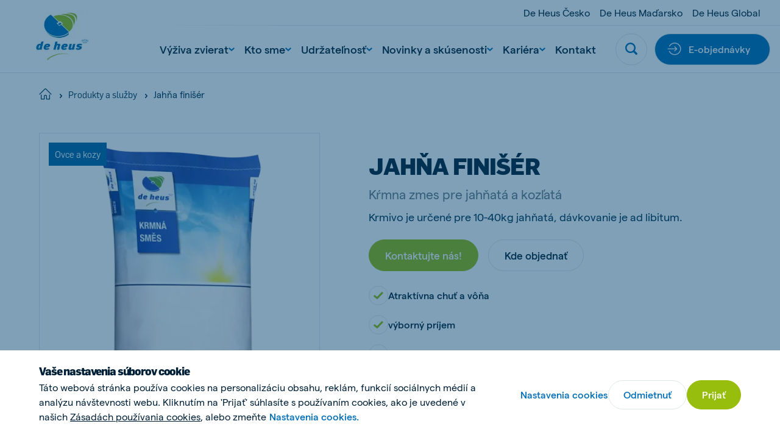

--- FILE ---
content_type: text/html; charset=utf-8
request_url: https://www.deheus.sk/produkty-a-sluzby/skot/jahna-finiser
body_size: 34653
content:

<!DOCTYPE html>
<html  lang="sk" xml:lang="sk">
<head>
    <meta charset="utf-8">
    <meta http-equiv="X-UA-Compatible" content="IE=edge">
    <meta name="viewport" content="width=device-width, initial-scale=1, maximum-scale=1">
    <meta name="author" content="">


    <!-- Google Tag Manager -->
    <script>
        (function(w,d,s,l,i){w[l]=w[l]||[];w[l].push({'gtm.start':
        new Date().getTime(),event:'gtm.js'});var f=d.getElementsByTagName(s)[0],
        j=d.createElement(s),dl=l!='dataLayer'?'&l='+l:'';j.async=true;j.src=
        'https://www.googletagmanager.com/gtm.js?id='+i+dl;f.parentNode.insertBefore(j,f);
        })(window,document,'script','dataLayer','GTM-MTHXLHM');
    </script>
    <!-- End Google Tag Manager -->



    <link href="https://www.deheus.sk/produkty-a-sluzby/skot/jahna-finiser" rel="canonical" />
    <meta name="title" content="Jahňa finišér - krmivo De Heus  pre jahňatá a kozľatá" />
<meta name="keywords" content="De Heus, krmivo, kŕmne zmesi, ovce, jahňatá, kozy, kozľatá, finišer" />
<meta name="description" content="Krmivo Jahňa finišér je určené pre 10-40kg jahňatá. Čítajte viac" />

    <title>Jahňa finišér</title>
    <meta property="og:title" content="Jahňa finišér - krmivo De Heus pre jahňatá a kozľatá">
<meta property="og:type" content="article">
<meta property="og:url" content="https://www.deheus.sk/produkty-a-sluzby/skot/jahna-finiser">
<meta property="og:image" content="https://www.deheus.sk/siteassets/ikony/de-heus-animal-nutrition_icon_sheep.jpg">
<meta property="og:image:secure_url" content="https://www.deheus.sk/siteassets/ikony/de-heus-animal-nutrition_icon_sheep.jpg">
<meta property="og:description" content="Krmivo Jahňa finišér je určené pre 10-40kg jahňatá. Čítajte viac">
<meta property="og:locale" content="sk_SK">
<meta property="og:locale:alternate" content="sk">
<meta property="article:content_type" content="Product Detail Page">
<meta property="article:category" content="31010">
<meta property="article:category" content="30990">
<meta property="article:category" content="30996">
<meta property="article:category" content="31006">
<meta property="article:category" content="30993">
<meta property="article:published_time" content="03/29/2021 14:05:25 PM">
<meta property="article:modified_time" content="6. 5. 2021 12:22:26">


    
    
    <link rel="apple-touch-icon" sizes="180x180" href="/Assets/favicons/apple-touch-icon.png">
    <link rel="icon" type="image/png" sizes="32x32" href="/Assets/favicons/favicon-32x32.png">
    <link rel="icon" type="image/png" sizes="16x16" href="/Assets/favicons/favicon-16x16.png">
    <link rel="manifest" href="/Assets/favicons/site.webmanifest">
    <link rel="mask-icon" href="/Assets/favicons/safari-pinned-tab.svg" color="#5bbad5">
    <link rel="shortcut icon" href="/Assets/favicons/favicon.ico">
    <meta name="msapplication-TileColor" content="#ffffff">
    <meta name="msapplication-config" content="/Assets/favicons/browserconfig.xml">
    <meta name="theme-color" content="#ffffff">


    
    

    <script nonce="4e287b9b-5a8e-4b30-b59c-81e2844f7bac">
!function(T,l,y){var S=T.location,k="script",D="instrumentationKey",C="ingestionendpoint",I="disableExceptionTracking",E="ai.device.",b="toLowerCase",w="crossOrigin",N="POST",e="appInsightsSDK",t=y.name||"appInsights";(y.name||T[e])&&(T[e]=t);var n=T[t]||function(d){var g=!1,f=!1,m={initialize:!0,queue:[],sv:"5",version:2,config:d};function v(e,t){var n={},a="Browser";return n[E+"id"]=a[b](),n[E+"type"]=a,n["ai.operation.name"]=S&&S.pathname||"_unknown_",n["ai.internal.sdkVersion"]="javascript:snippet_"+(m.sv||m.version),{time:function(){var e=new Date;function t(e){var t=""+e;return 1===t.length&&(t="0"+t),t}return e.getUTCFullYear()+"-"+t(1+e.getUTCMonth())+"-"+t(e.getUTCDate())+"T"+t(e.getUTCHours())+":"+t(e.getUTCMinutes())+":"+t(e.getUTCSeconds())+"."+((e.getUTCMilliseconds()/1e3).toFixed(3)+"").slice(2,5)+"Z"}(),iKey:e,name:"Microsoft.ApplicationInsights."+e.replace(/-/g,"")+"."+t,sampleRate:100,tags:n,data:{baseData:{ver:2}}}}var h=d.url||y.src;if(h){function a(e){var t,n,a,i,r,o,s,c,u,p,l;g=!0,m.queue=[],f||(f=!0,t=h,s=function(){var e={},t=d.connectionString;if(t)for(var n=t.split(";"),a=0;a<n.length;a++){var i=n[a].split("=");2===i.length&&(e[i[0][b]()]=i[1])}if(!e[C]){var r=e.endpointsuffix,o=r?e.location:null;e[C]="https://"+(o?o+".":"")+"dc."+(r||"services.visualstudio.com")}return e}(),c=s[D]||d[D]||"",u=s[C],p=u?u+"/v2/track":d.endpointUrl,(l=[]).push((n="SDK LOAD Failure: Failed to load Application Insights SDK script (See stack for details)",a=t,i=p,(o=(r=v(c,"Exception")).data).baseType="ExceptionData",o.baseData.exceptions=[{typeName:"SDKLoadFailed",message:n.replace(/\./g,"-"),hasFullStack:!1,stack:n+"\nSnippet failed to load ["+a+"] -- Telemetry is disabled\nHelp Link: https://go.microsoft.com/fwlink/?linkid=2128109\nHost: "+(S&&S.pathname||"_unknown_")+"\nEndpoint: "+i,parsedStack:[]}],r)),l.push(function(e,t,n,a){var i=v(c,"Message"),r=i.data;r.baseType="MessageData";var o=r.baseData;return o.message='AI (Internal): 99 message:"'+("SDK LOAD Failure: Failed to load Application Insights SDK script (See stack for details) ("+n+")").replace(/\"/g,"")+'"',o.properties={endpoint:a},i}(0,0,t,p)),function(e,t){if(JSON){var n=T.fetch;if(n&&!y.useXhr)n(t,{method:N,body:JSON.stringify(e),mode:"cors"});else if(XMLHttpRequest){var a=new XMLHttpRequest;a.open(N,t),a.setRequestHeader("Content-type","application/json"),a.send(JSON.stringify(e))}}}(l,p))}function i(e,t){f||setTimeout(function(){!t&&m.core||a()},500)}var e=function(){var n=l.createElement(k);n.src=h;var e=y[w];return!e&&""!==e||"undefined"==n[w]||(n[w]=e),n.onload=i,n.onerror=a,n.onreadystatechange=function(e,t){"loaded"!==n.readyState&&"complete"!==n.readyState||i(0,t)},n}();y.ld<0?l.getElementsByTagName("head")[0].appendChild(e):setTimeout(function(){l.getElementsByTagName(k)[0].parentNode.appendChild(e)},y.ld||0)}try{m.cookie=l.cookie}catch(p){}function t(e){for(;e.length;)!function(t){m[t]=function(){var e=arguments;g||m.queue.push(function(){m[t].apply(m,e)})}}(e.pop())}var n="track",r="TrackPage",o="TrackEvent";t([n+"Event",n+"PageView",n+"Exception",n+"Trace",n+"DependencyData",n+"Metric",n+"PageViewPerformance","start"+r,"stop"+r,"start"+o,"stop"+o,"addTelemetryInitializer","setAuthenticatedUserContext","clearAuthenticatedUserContext","flush"]),m.SeverityLevel={Verbose:0,Information:1,Warning:2,Error:3,Critical:4};var s=(d.extensionConfig||{}).ApplicationInsightsAnalytics||{};if(!0!==d[I]&&!0!==s[I]){var c="onerror";t(["_"+c]);var u=T[c];T[c]=function(e,t,n,a,i){var r=u&&u(e,t,n,a,i);return!0!==r&&m["_"+c]({message:e,url:t,lineNumber:n,columnNumber:a,error:i}),r},d.autoExceptionInstrumented=!0}return m}(y.cfg);function a(){y.onInit&&y.onInit(n)}(T[t]=n).queue&&0===n.queue.length?(n.queue.push(a),n.trackPageView({})):a()}(window,document,{src: "https://js.monitor.azure.com/scripts/b/ai.2.gbl.min.js", crossOrigin: "anonymous", cfg: { instrumentationKey:'f7fc7915-cf55-4a96-8f31-5ff0977bce44', disableCookiesUsage: false }});
</script>


    
        <style>
            @font-face {
                font-family: 'matter';
                font-display: swap;
                src: url('/Assets/fonts/matter/Matter-Regular.eot?v=1.0.1');
                src: url('/Assets/fonts/matter/Matter-Regular.woff2?v=1.0.1') format('woff2'), url('/Assets/fonts/matter/Matter-Regular.woff?v=1.0.1') format('woff');
            }

            @font-face {
                font-family: 'matter';
                font-weight: bold;
                font-display: swap;
                src: url('/Assets/fonts/matter/Matter-Medium.eot?v=1.0.1');
                src: url('/Assets/fonts/matter/Matter-Medium.woff2?v=1.0.1') format('woff2'), url('/Assets/fonts/matter/Matter-Medium.woff?v=1.0.1') format('woff');
            }

            @font-face {
                font-family: 'flama-site';
                font-display: swap;
                src: url('/Assets/fonts/flama-extrabold/Flama-Extrabold.otf?v=1.0.1') format('otf'), url('/Assets/fonts/flama-extrabold/Flama-Extrabold2.woff2?v=1.0.1') format('woff2'), url('/Assets/fonts/flama-extrabold/Flama-Extrabold2.woff?v=1.0.1') format('woff');
                font-weight: 900;
            }

            @font-face {
                font-family: 'flama-site';
                font-display: swap;
                src: url('/Assets/fonts/flama-medium/Flama-Medium.otf?v=1.0.1') format('otf'), url('/Assets/fonts/flama-medium/Flama-Medium2.woff2?v=1.0.1') format('woff2'), url('/Assets/fonts/flama-medium/Flama-Medium2.woff?v=1.0.1') format('woff');
                font-weight: 600;
            }

            @font-face {
                font-family: 'flama-site';
                font-display: swap;
                src: url('/Assets/fonts/flama-book/Flama-Book.otf?v=1.0.1') format('otf'), url('/Assets/fonts/flama-book/Flama-Book2.woff2?v=1.0.1') format('woff2'), url('/Assets/fonts/flama-book/Flama-Book2.woff?v=1.0.1') format('woff');
                font-weight: 500;
            }
        </style>
        <link rel="preload" href="/Assets/fonts/flama-book/Flama-Book2.woff2?v=1.0.1" as="font" type="font/woff2" crossorigin>
        <link rel="preload" href="/Assets/fonts/flama-extrabold/Flama-Extrabold2.woff2?v=1.0.1" as="font" type="font/woff2" crossorigin>
        <link rel="preload" href="/Assets/fonts/flama-medium/Flama-Medium2.woff2?v=1.0.1" as="font" type="font/woff2" crossorigin>
        <link rel="preload" href="/Assets/fonts/matter/Matter-Regular.woff2?v=1.0.1" as="font" type="font/woff2" crossorigin>
        <link rel="preload" href="/Assets/fonts/matter/Matter-Medium.woff2?v=1.0.1" as="font" type="font/woff2" crossorigin>



    <style>

                :root {
                    --base-font-color: #002137;
                    --primary-color: #97be0d;
                    --secondary-color: #006fb7;
                    --font-type-main: matter, Roboto, sans-serif;
                    --font-type-titles: flama-site, Roboto, sans-serif;
                }
                </style>

<link as="style" href="/Assets/css/style.min.css?v=20251023121826" rel="preload" /><link href="/Assets/css/style.min.css?v=20251023121826" rel="stylesheet" type="text/css" />

</head>

<body class="productdetailpage">

    <!-- Google Tag Manager (noscript) -->
    <noscript>
        <iframe src="https://www.googletagmanager.com/ns.html?id=GTM-MTHXLHM"
                height="0" width="0" style="display:none;visibility:hidden">
        </iframe>
    </noscript>
    <!-- End Google Tag Manager (noscript) -->


    <svg style="width:0;height:0;position:absolute;" aria-hidden="true" focusable="false">
    <symbol id="icon-close" viewBox="0 0 16 16">
        <path fill-rule="evenodd" clip-rule="evenodd"
            d="M6.02104 7.86317L.550505 13.3337c-.336017.336-.333624.8838.00534 1.2228l.614065.6141c.33897.3389.88678.3413 1.22279.0053l5.47053-5.47053 5.47057 5.47053c.336.336.8838.3336 1.2228-.0053l.614-.6141c.339-.339.3414-.8868.0054-1.2228L9.70543 7.86317 15.176 2.39264c.336-.33601.3336-.88382-.0054-1.22279l-.614-.614066c-.339-.338964-.8868-.341357-1.2228-.00534L7.86323 6.02098 2.39271.550446c-.33602-.336017-.88383-.333625-1.2228.00534l-.614064.614064c-.338965.33897-.341357.88678-.00534 1.2228L6.02104 7.86317z" />
    </symbol>
    <symbol id="icon-close-circle" viewBox="0 0 44 44" fill="none">
        <circle cx="22" cy="22" r="21.5172" fill="#fff" stroke="#DFE6E8" stroke-width=".965517" />
        <path fill-rule="evenodd" clip-rule="evenodd"
            d="M20.3035 21.8823l-4.6889 4.6889c-.288.288-.2859.7575.0046 1.0481l.5264.5263c.2905.2906.7601.2926 1.0481.0046l4.6888-4.6888 4.6889 4.6889c.288.288.7576.2859 1.0481-.0046l.5264-.5264c.2905-.2905.2926-.7601.0045-1.0481l-4.6889-4.6889 4.6893-4.6892c.288-.288.2859-.7575-.0046-1.0481l-.5264-.5263c-.2905-.2906-.7601-.2926-1.0481-.0046l-4.6892 4.6892-4.6891-4.6892c-.2881-.288-.7576-.2859-1.0481.0046l-.5264.5264c-.2905.2905-.2926.7601-.0046 1.0481l4.6892 4.6891z"
            fill="#006FB7" />
    </symbol>
    <symbol id="icon-menu" viewBox="0 0 26 16">
        <path fill-rule="evenodd" clip-rule="evenodd"
            d="M25.3333 0v2.66667H0V0h25.3333zm0 6.66667v2.66666H0V6.66667h25.3333zm0 9.33333v-2.6667H0V16h25.3333z" />
    </symbol>
    <symbol id="icon-search" viewBox="0 0 22 22">
        <path fill-rule="evenodd" clip-rule="evenodd"
            d="M21.4329 18.8806l-4.2491-4.2575c2.8778-4.3172 1.7188-10.15491-2.5897-13.0385C10.2855-1.29898 4.45932-.137665 1.58146 4.17946-1.2964 8.49659-.137393 14.3343 4.17117 17.2179c3.15595 2.1128 7.27063 2.1119 10.42563-.0018l4.2491 4.2566c.7199.7031 1.867.7031 2.587 0 .7254-.7039.7647-1.8441.0613-2.571-.0138-.0147-.0275-.0284-.0613-.0211zM9.3908 2.76141c3.6627 0 6.6321 2.97525 6.6321 6.64527s-2.9694 6.64522-6.6321 6.64522c-3.66273 0-6.63207-2.9752-6.63207-6.64522.00366-3.66819 2.97117-6.6416 6.63207-6.64527z" />
    </symbol>
    <symbol id="icon-arrow"viewBox="0 0 24 24">
        <path id="Arrow" fill-rule="evenodd" clip-rule="evenodd"
            d="M11.8525 15.1925L14.2075 12.8375H6.6001V11.1622H14.1336L11.7782 8.80679L12.9629 7.62213L17.4002 12.0139L13.0372 16.3769L11.8525 15.1925Z"/>
    </symbol>
    <symbol id="icon-arrow--white" width="24" height="24" viewBox="0 0 24 24" fill="none"
        xmlns="http://www.w3.org/2000/svg">
        <path id="Arrow--white" fill-rule="evenodd" clip-rule="evenodd"
            d="M11.8525 15.1925L14.2075 12.8375H6.6001V11.1622H14.1336L11.7782 8.80679L12.9629 7.62213L17.4002 12.0139L13.0372 16.3769L11.8525 15.1925Z"
            fill="#FFFFFF" />
    </symbol>
    <symbol id="icon-arrow--blue" width="24" height="24" viewBox="0 0 24 24" fill="none"
        xmlns="http://www.w3.org/2000/svg">
        <path id="Arrow--blue" fill-rule="evenodd" clip-rule="evenodd"
            d="M11.8525 15.1925L14.2075 12.8375H6.6001V11.1622H14.1336L11.7782 8.80679L12.9629 7.62213L17.4002 12.0139L13.0372 16.3769L11.8525 15.1925Z"
            fill="#006EB8" />
    </symbol>
    <symbol id="icon-facebook" viewBox="0 0 14 26">
        <path
            d="M13.9512 9.28666H8.93348V6.965s-.2797-2.20757 1.34532-2.20757h3.306V.00000125H7.95454S3.24447-.0185709 3.24447 4.46821c0 .96316-.00559 2.71967-.01119 4.81845H0v3.83144h3.22489C3.20531 19.2101 3.18294 26 3.18294 26h5.75054V13.1207h3.79542l1.2223-3.83404z" />
    </symbol>
    <symbol id="icon-twitter" viewBox="0 0 21 21">
        <path fill-rule="evenodd" clip-rule="evenodd"
            d="M12.5,8.9L20.3,0h-1.9l-6.8,7.7L6.3,0H0l8.2,11.7L0,21h1.9L9,12.9l5.7,8.2H21 M2.5,1.4h2.8l13.1,18.3h-2.8" />
    </symbol>
    <symbol id="icon-youtube" viewBox="0 0 24 17">
        <path fill-rule="evenodd" clip-rule="evenodd"
            d="M9.522 11.635l-.00075-6.79113 6.48455 3.40725L9.522 11.635zM23.76 3.66708s-.2348-1.66548-.954-2.3989C21.8932.305149 20.8703.300618 20.4015.244724 17.043-7e-8 12.0052 0 12.0052 0h-.0104S6.957-7e-8 3.5985.244724C3.129.300618 2.10675.305149 1.19325 1.26818.474 2.0016.24 3.66708.24 3.66708S0 5.62336 0 7.57889V9.4128c0 1.9563.24 3.9118.24 3.9118s.234 1.6655.95325 2.3989c.9135.963 2.11275.9328 2.64675 1.0333C5.76 16.9426 12 17 12 17s5.043-.0076 8.4015-.2523c.4688-.0566 1.4917-.0612 2.4045-1.0242.7192-.7334.954-2.3989.954-2.3989s.24-1.9555.24-3.9118V7.57889c0-1.95553-.24-3.91181-.24-3.91181z" />
    </symbol>
    <symbol id="icon-linkedin" viewBox="0 0 21 18">
        <path fill-rule="evenodd" clip-rule="evenodd"
            d="M20.4545 18h-4.5207v-6.3277c0-1.6563-.7071-2.78698-2.2621-2.78698-1.1895 0-1.8509.76301-2.1588 1.49838-.1155.2639-.0974.6316-.0974.9993V18H6.93685s.05773-11.20894 0-12.22783h4.47865v1.91906c.2646-.83908 1.6957-2.03662 3.9795-2.03662 2.8334 0 5.0595 1.75885 5.0595 5.54629V18zM2.40769 4.24268h-.02886C.935659 4.24268 0 3.30793 0 2.12307 0 .915156.963315 0 2.43535 0c1.47083 0 2.37522.912851 2.40408 2.11961 0 1.18487-.93325 2.12307-2.43174 2.12307zM.515935 5.77217H4.50269V18H.515935V5.77217z" />
    </symbol>
    <symbol id="icon-instagram" viewBox="0 0 511 511.9">
        <path
            d="M510.95 150.5c-1.2-27.2-5.598-45.898-11.9-62.102-6.5-17.199-16.5-32.597-29.6-45.398-12.802-13-28.302-23.102-45.302-29.5-16.296-6.3-34.898-10.7-62.097-11.898C334.648.3 325.949 0 256.449 0s-78.199.3-105.5 1.5c-27.199 1.2-45.898 5.602-62.097 11.898-17.204 6.5-32.602 16.5-45.403 29.602-13 12.8-23.097 28.3-29.5 45.3-6.3 16.302-10.699 34.9-11.898 62.098C.75 177.801.449 186.5.449 256s.301 78.2 1.5 105.5c1.2 27.2 5.602 45.898 11.903 62.102 6.5 17.199 16.597 32.597 29.597 45.398 12.801 13 28.301 23.102 45.301 29.5 16.3 6.3 34.898 10.7 62.102 11.898 27.296 1.204 36 1.5 105.5 1.5s78.199-.296 105.5-1.5c27.199-1.199 45.898-5.597 62.097-11.898a130.934 130.934 0 0074.903-74.898c6.296-16.301 10.699-34.903 11.898-62.102 1.2-27.3 1.5-36 1.5-105.5s-.102-78.2-1.3-105.5zm-46.098 209c-1.102 25-5.301 38.5-8.801 47.5-8.602 22.3-26.301 40-48.602 48.602-9 3.5-22.597 7.699-47.5 8.796-27 1.204-35.097 1.5-103.398 1.5s-76.5-.296-103.403-1.5c-25-1.097-38.5-5.296-47.5-8.796C94.551 451.5 84.45 445 76.25 436.5c-8.5-8.3-15-18.3-19.102-29.398-3.5-9-7.699-22.602-8.796-47.5-1.204-27-1.5-35.102-1.5-103.403s.296-76.5 1.5-103.398c1.097-25 5.296-38.5 8.796-47.5C61.25 94.199 67.75 84.1 76.352 75.898c8.296-8.5 18.296-15 29.398-19.097 9-3.5 22.602-7.7 47.5-8.801 27-1.2 35.102-1.5 103.398-1.5 68.403 0 76.5.3 103.403 1.5 25 1.102 38.5 5.3 47.5 8.8 11.097 4.098 21.199 10.598 29.398 19.098 8.5 8.301 15 18.301 19.102 29.403 3.5 9 7.699 22.597 8.8 47.5 1.2 27 1.5 35.097 1.5 103.398s-.3 76.301-1.5 103.301zm0 0" />
        <path
            d="M256.45 124.5c-72.598 0-131.5 58.898-131.5 131.5s58.902 131.5 131.5 131.5c72.6 0 131.5-58.898 131.5-131.5s-58.9-131.5-131.5-131.5zm0 216.8c-47.098 0-85.302-38.198-85.302-85.3s38.204-85.3 85.301-85.3c47.102 0 85.301 38.198 85.301 85.3s-38.2 85.3-85.3 85.3zm0 0M423.852 119.3c0 16.954-13.747 30.7-30.704 30.7-16.953 0-30.699-13.746-30.699-30.7 0-16.956 13.746-30.698 30.7-30.698 16.956 0 30.703 13.742 30.703 30.699zm0 0" />
    </symbol>
    <symbol id="icon-tiktok" viewBox="0 0 2859 3333" shape-rendering="geometricPrecision"
        text-rendering="geometricPrecision" image-rendering="optimizeQuality" fill-rule="evenodd"
        clip-rule="evenodd">
        <path
            d="M2081 0c55 473 319 755 778 785v532c-266 26-499-61-770-225v995c0 1264-1378 1659-1932 753-356-583-138-1606 1004-1647v561c-87 14-180 36-265 65-254 86-398 247-358 531 77 544 1075 705 992-358V1h551z" />
    </symbol>
    <symbol id="icon-globe" viewBox="0 0 26 26" fill="none">
        <path
            d="M.8125 13c0 3.2323 1.28404 6.3323 3.56964 8.6179C6.66774 23.9035 9.76767 25.1875 13 25.1875c3.2323 0 6.3323-1.284 8.6179-3.5696 2.2856-2.2856 3.5696-5.3856 3.5696-8.6179 0-3.23233-1.284-6.33226-3.5696-8.61786C19.3323 2.09654 16.2323.8125 13 .8125c-3.23233 0-6.33226 1.28404-8.61786 3.56964C2.09654 6.66774.8125 9.76767.8125 13v0z"
            stroke="#00AEEF" stroke-width="1.625" stroke-linecap="round" stroke-linejoin="round" />
        <path
            d="M10.0631 24.8311C8.41425 22.4131 7.3125 18.0191 7.3125 13c0-5.01906 1.10175-9.41305 2.7506-11.83105M.8125 13h24.375M2.68896 19.5H23.3113M2.68896 6.5H23.3113M15.937 1.16895C17.5858 3.58695 18.6876 7.98094 18.6876 13c0 5.0191-1.1018 9.4131-2.7506 11.8311"
            stroke="#00AEEF" stroke-width="1.625" stroke-linecap="round" stroke-linejoin="round" />
    </symbol>
    <symbol id="icon-globe-red" viewBox="0 0 26 26" fill="none">
        <path
            d="M.8125 13c0 3.2323 1.28404 6.3323 3.56964 8.6179C6.66774 23.9035 9.76767 25.1875 13 25.1875c3.2323 0 6.3323-1.284 8.6179-3.5696 2.2856-2.2856 3.5696-5.3856 3.5696-8.6179 0-3.23233-1.284-6.33226-3.5696-8.61786C19.3323 2.09654 16.2323.8125 13 .8125c-3.23233 0-6.33226 1.28404-8.61786 3.56964C2.09654 6.66774.8125 9.76767.8125 13v0z"
            stroke="#e43340" stroke-width="1.625" stroke-linecap="round" stroke-linejoin="round" />
        <path
            d="M10.0631 24.8311C8.41425 22.4131 7.3125 18.0191 7.3125 13c0-5.01906 1.10175-9.41305 2.7506-11.83105M.8125 13h24.375M2.68896 19.5H23.3113M2.68896 6.5H23.3113M15.937 1.16895C17.5858 3.58695 18.6876 7.98094 18.6876 13c0 5.0191-1.1018 9.4131-2.7506 11.8311"
            stroke="#e43340" stroke-width="1.625" stroke-linecap="round" stroke-linejoin="round" />
    </symbol>
    <symbol id="icon-chevron" viewBox="0 0 12 8">
        <path fill-rule="evenodd" clip-rule="evenodd"
            d="M5.99994 7.60002l.82202-.72392L12 2.2848 10.356.400024 6 4.26089 1.64403.400024.00000182 2.2848 5.17804 6.8761l.8219.72392z" />
    </symbol>
    <symbol id="icon-home" viewBox="0 0 28 26">
        <path fill-rule="evenodd" clip-rule="evenodd"
            d="M13.3983 2.12364c.3343-.33433.8754-.33433 1.2097-.00062L26.2276 13.7427c.334.334.8755.334 1.2095 0 .334-.334.334-.8755 0-1.2095L15.8181.91412l-.0017-.001657C14.8142-.0880407 13.1909-.0880404 12.1887.91412L.569715 12.5332c-.334001.334-.334001.8755 0 1.2095.334001.334.875525.334 1.209525 0L13.3983 2.12364zM5.45076 14.8484c0-.4723-.38291-.8552-.85526-.8552-.47235 0-.85527.3829-.85527.8552v9.4079c0 .4724.38292.8553.85527.8553h6.8421c.4724 0 .8553-.3829.8553-.8553v-6.8421c0-.4718.3834-.8552.8552-.8552h1.7106c.4718 0 .8552.3834.8552.8552v6.8421c0 .4724.3829.8553.8553.8553h6.8421c.4723 0 .8553-.3829.8553-.8553v-9.4079c0-.4723-.383-.8552-.8553-.8552-.4724 0-.8553.3829-.8553.8552v8.5527h-5.1316v-5.9869c0-1.4165-1.1492-2.5658-2.5657-2.5658h-1.7106c-1.4165 0-2.5658 1.1493-2.5658 2.5658v5.9869H5.45076v-8.5527z" />
    </symbol>
    <symbol id="icon-check" viewBox="0 0 18 14">
        <path
            d="M14.9721.690796L13.8671 1.7958c-2.469 2.47405-4.72263 4.89944-7.09305 7.32055L3.98711 6.88197l-1.21875-.975-1.950001 2.4375L5.93724 12.4395l1.08875.8694.99125-.9913c2.80516-2.81112 5.31886-5.57283 8.05996-8.31999l1.105-1.105L14.9721.690796z" />
    </symbol>
    <symbol id="icon-check-circle" viewBox="0 0 48 48" fill="none">
        <circle cx="24" cy="24" r="23.5" fill="#fff" stroke="#DFE6E8" />
        <path
            d="M32.3497 16.2349l-1.36 1.36c-3.0388 3.045-5.8125 6.03-8.7299 9.0099l-3.4301-2.75-1.5-1.2-2.4 3 6.3001 5.04 1.34 1.07 1.22-1.22c3.4525-3.4599 6.5463-6.8589 9.92-10.24l1.36-1.36-2.7201-2.7099z"
            fill="#97BE0D" />
    </symbol>
    <symbol id="icon-check-circle-red" viewBox="0 0 48 48" fill="none">
        <circle cx="24" cy="24" r="23.5" fill="#fff" stroke="#DFE6E8" />
        <path
            d="M32.3497 16.2349l-1.36 1.36c-3.0388 3.045-5.8125 6.03-8.7299 9.0099l-3.4301-2.75-1.5-1.2-2.4 3 6.3001 5.04 1.34 1.07 1.22-1.22c3.4525-3.4599 6.5463-6.8589 9.92-10.24l1.36-1.36-2.7201-2.7099z"
            fill="#e43340" />
    </symbol>
    <symbol id="icon-whatsapp" viewBox="0 0 20 20" fill="none">
        <path fill-rule="evenodd" clip-rule="evenodd"
            d="M10.0029.00016592C15.5157.00016592 20 4.4857 20 10.0001 20 15.5143 15.5157 20 10.0029 20c-2.03355 0-3.92015-.6054-5.50105-1.6519L.658169 19.5766l1.246011-3.7154C.705276 14.215 0 12.1869 0 9.99992 0 4.48554 4.48427 0 9.9971 0v.00016592h.0058zM6.23568 4.57397c-.38216 0-.78174.11166-1.02275.35854-.29375.29981-1.02258.99931-1.02258 2.43382s1.04614 2.82187 1.18713 3.01607c.14696.1937 2.03952 3.1802 4.97802 4.3974 2.298.9523 2.9799.8641 3.5029.7524.764-.1646 1.722-.7292 1.963-1.4109.241-.6821.241-1.2641.1704-1.3876-.0705-.1234-.2646-.1938-.5583-.3409-.2938-.147-1.7221-.8525-1.9925-.9466-.2645-.0999-.5171-.0645-.7168.2177-.2822.3939-.5584.7937-.7818 1.0346-.1763.1882-.4644.2117-.7053.1117-.3232-.1351-1.2282-.4528-2.34502-1.4463-.86402-.77-1.45169-1.72817-1.62204-2.0162-.17051-.29384-.01758-.46456.11744-.62318.14696-.18234.28795-.31159.43491-.48215.14696-.1704.22923-.25866.32328-.45859.10001-.19396.02935-.39389-.04114-.54089-.07049-.147-.65817-1.58151-.89918-2.16337-.1939-.4644-.34086-.48199-.63461-.49394-.10002-.0058-.21148-.01161-.33506-.01161z"
            fill="#67C15E" />
    </symbol>
    <symbol id="icon-viber" x="0px" y="0px" viewBox="0 0 1024 1024" style="enable-background:new 0 0 1024 1024;">
        <style type="text/css">
            .st0 {
                fill-rule: evenodd;
                clip-rule: evenodd;
                fill: #665CAC;
            }

            .st1 {
                fill-rule: evenodd;
                clip-rule: evenodd;
                fill: #FFFFFF;
            }
        </style>
        <g>
            <circle id="Oval_22_" class="st0" cx="512" cy="512" r="512" />
            <path class="st1" d="M744.2,285.5c-15.7-13.7-79.3-57.5-220.7-58.1c0,0-166.9-9.6-248.2,61.2c-45.3,43-61.3,105.8-62.9,183.8
                c-1.7,78-3.9,223.9,144.6,263.6h0.1l-0.1,60.4c0,0-1,24.5,16,29.4c20.5,6.1,32.5-12.5,52.3-32.6c10.7-11,25.6-27.1,36.9-39.5
                c101.5,8.1,179.6-10.5,188.5-13.2c20.5-6.3,136.5-20.5,155.3-166.4C825.3,423.7,796.4,328.5,744.2,285.5 M761.5,563.4
                c-15.9,121.9-110.1,129.7-127.3,134.8c-7.4,2.3-75.9,18.4-162.1,13.1c0,0-64.3,73.4-84.3,92.7c-3.1,3-6.8,4.2-9.3,3.6
                c-3.5-0.8-4.3-4.7-4.3-10.4c0.1-8.1,0.5-100.4,0.5-100.4c-125.5-33-118.2-157.4-116.8-222.5c1.4-65.1,14.3-118.4,52.6-154.3
                c68.9-59,210.6-50.3,210.6-50.3c119.7,0.5,177.1,34.7,190.3,46.1C755.4,351.8,777.9,437.7,761.5,563.4 M534,417.1
                c16.5,0.8,29.4,5.7,38.2,14.4c8.9,8.6,13.8,21.2,14.5,37.2c0.1,2.8-2.1,5-5,5.2c0.1,0.1,0,0.1-0.1,0.1c-2.8,0-5.1-2.1-5.2-4.7
                c-1.4-27.4-15.1-40.8-43-42.2c-2.9-0.1-5.1-2.5-5-5.2C528.6,419.1,531.1,417,534,417.1 M592.9,416c-17.2-17.8-40.7-27.5-71.6-29.5
                c-2.9-0.2-5-2.6-4.9-5.3c0.2-2.8,2.7-4.7,5.5-4.6c33.3,2.3,59.8,13.3,78.6,32.7c18.9,19.5,28.1,44,27.4,73
                c-0.2,2.7-2.5,4.7-5.3,4.7h-0.1c-2.9-0.1-5.2-2.4-5.1-5C618.2,455.4,610.2,433.8,592.9,416 M622.9,380.5
                c30.8,28.6,46.6,68.1,47.1,117.3c0.1,2.7-2.3,4.9-5.2,4.9c-2.8,0-5.2-2.2-5.2-4.9c-0.3-46.5-15.2-83.5-43.9-110.3
                c-28.8-26.7-65.2-40.3-108.1-40.5c-2.9,0-5.2-2.3-5.2-4.9c0-2.7,2.4-4.9,5.2-4.9C553.2,337.4,592,352,622.9,380.5 M659,612.5
                c0,0.1-0.1,0.2-0.1,0.2c-6.1,10.2-14.2,19.9-24.6,28.7c-0.1,0.1-0.1,0.1-0.2,0.2c-8.5,6.7-16.8,10.5-24.9,11.4
                c-1,0.2-2.2,0.3-3.6,0.2c-3.6,0-7.2-0.4-10.6-1.5l-0.3-0.4c-12.6-3.3-33.6-11.8-68.6-30c-22.8-11.9-41.6-24.1-57.6-36.1
                c-8.5-6.3-17.1-13.5-25.9-21.8c-0.3-0.3-0.5-0.5-0.9-0.8l-0.9-0.8c-0.3-0.3-0.5-0.5-0.9-0.8c-0.3-0.3-0.5-0.5-0.9-0.8
                c-8.8-8.3-16.4-16.6-23-24.6c-12.7-15.1-25.6-33.1-38.1-54.6c-19.3-33.2-28.2-53.2-31.7-65.1l-0.4-0.3c-1.2-3.3-1.7-6.7-1.6-10.1
                c-0.1-1.3,0-2.6,0.2-3.4c1-7.7,5-15.6,12-23.7c0.1-0.1,0.1-0.1,0.2-0.2c9.4-9.8,19.4-17.6,30.3-23.3c0.1,0,0.2-0.1,0.2-0.1
                c11.4-5.6,22.2-3.7,29.5,4.6c0.1,0.1,15.3,17.4,21.8,25.8c6.2,8,14.5,20.7,18.7,27.9c7.5,12.7,2.8,25.8-4.6,31.3l-14.9,11.2
                c-7.5,5.7-6.5,16.3-6.5,16.3s22.1,79,104.3,98.9c0,0,11.3,0.9,17.2-6.2l11.8-14.1c5.8-7,19.4-11.4,33-4.3
                c7.5,4,20.9,11.9,29.4,17.7c8.9,6.2,27.2,20.7,27.2,20.7C662.9,591.4,664.8,601.7,659,612.5" />
        </g>
        <g id="channel-logos-white">
        </g>
    </symbol>
    <symbol id="icon-sharing" viewBox="0 0 20 20" fill="none">
        <path
            d="M1.8457 11.4087c0 .8453.33583 1.6561.9336 2.2539.59777.5977 1.40853.9336 2.2539.9336.84538 0 1.65613-.3359 2.25391-.9336.59777-.5978.93359-1.4086.93359-2.2539 0-.8454-.33582-1.65618-.93359-2.25395-.59778-.59777-1.40853-.9336-2.25391-.9336-.84537 0-1.65613.33583-2.2539.9336-.59777.59777-.9336 1.40855-.9336 2.25395zM12.4707 15.6587c0 .8453.3358 1.6561.9336 2.2539.5978.5977 1.4085.9336 2.2539.9336.8454 0 1.6561-.3359 2.2539-.9336.5978-.5978.9336-1.4086.9336-2.2539 0-.8454-.3358-1.6562-.9336-2.2539-.5978-.5978-1.4085-.9336-2.2539-.9336-.8454 0-1.6561.3358-2.2539.9336-.5978.5977-.9336 1.4085-.9336 2.2539v0zM12.4707 5.03365c0 .84538.3358 1.65613.9336 2.25391.5978.59777 1.4085.93359 2.2539.93359.8454 0 1.6561-.33582 2.2539-.93359.5978-.59778.9336-1.40853.9336-2.25391 0-.84537-.3358-1.65613-.9336-2.2539-.5978-.59777-1.4085-.9336-2.2539-.9336-.8454 0-1.6561.33583-2.2539.9336-.5978.59777-.9336 1.40853-.9336 2.2539v0zM7.76172 9.77239l5.17088-3.1025M7.99023 12.5916l4.70897 1.8841"
            stroke-width="2.125" stroke-linecap="round" stroke-linejoin="round" />
    </symbol>
    <symbol id="icon-print" viewBox="0 0 26 26">
        <path fill-rule="evenodd" clip-rule="evenodd"
            d="M7.47192.364044c-.43616 0-.78974.353581-.78974.789746v3.94874H5.28934c-.43998-.00009-.87153.12234-1.24585.35358-.37439.23127-.67704.56239-.8739.95597L.455084 11.8421c-.057995.1099-.090826.2352-.090826.3681v6.3179c0 .6284.249615 1.231.693932 1.6753.44432.4444 1.04694.694 1.6753.694h3.14332l-.75879 3.7939c-.0464.232.01367.4726.16367.6556.15.183.37414.289.61074.289H20.1078c.2366 0 .4608-.106.6108-.289.15-.183.21-.4236.1636-.6556l-.7587-3.7939h3.1433c.6284 0 1.231-.2496 1.6753-.694.4444-.4443.694-1.0469.694-1.6753v-6.3158l-.0001-.0162c-.0002-.0088-.0005-.0176-.001-.0264-.0059-.1178-.0377-.2288-.0897-.3274l-2.7146-5.43037c-.1969-.39358-.4995-.72455-.8739-.95582-.3743-.23124-.8058-.35367-1.2458-.35358h-1.3929V1.15379c0-.436165-.3536-.789746-.7898-.789746H7.47192zM19.3181 6.68202v2.36921c0 .43617-.3536.78975-.7898.78975H7.47192c-.43616 0-.78974-.35358-.78974-.78975V6.68202H5.2891c-.14668-.00004-.29072.04077-.41552.11786-.12474.07706-.22557.18733-.29119.31846L2.43174 11.4205H23.5686L21.418 7.11849c-.0656-.13113-.1665-.24155-.2912-.31861-.1248-.07709-.2686-.1179-.4153-.11786h-1.3934zm-11.05644-.7819v2.36137h9.47694V1.94353H8.26166v3.9409l.00004.00785-.00004.00784zM24.0566 13H1.94375v5.5281c0 .2095.0832.4104.23131.5585.1481.1481.34898.2313.55843.2313h3.45922l.5048-2.524c.07383-.3692.39795-.6349.77441-.6349H18.5283c.3765 0 .7006.2657.7744.6349l.5049 2.524h3.4592c.2095 0 .4104-.0832.5585-.2313s.2313-.349.2313-.5585V13zm-5.6711 7.2617l.0028.0138.7562 3.7809H6.85576l.7554-3.7769c.00237-.0107.00452-.0215.00645-.0323l.50175-2.5087h9.76154l.5025 2.5127.0021.0105zm3.0386-5.4826c.1948-.1302.4238-.1997.6581-.1997.3142 0 .6155.1248.8377.347.2221.2222.3469.5235.3469.8377 0 .2342-.0694.4633-.1996.6581-.1302.1948-.3152.3466-.5316.4363-.2165.0897-.4547.1131-.6845.0674-.2298-.0457-.4409-.1585-.6065-.3242-.1657-.1657-.2785-.3767-.3242-.6065-.0457-.2298-.0223-.468.0674-.6845.0896-.2164.2415-.4014.4363-.5316zm.8092 1.3498c.0238-.0099.0467-.0221.0683-.0365.0433-.029.0803-.0661.1089-.109.0143-.0214.0266-.0442.0365-.0682.02-.0482.0301-.0995.0301-.1511 0-.0258-.0025-.0516-.0076-.0771-.0152-.0766-.0528-.1469-.1081-.2022-.0552-.0552-.1256-.0928-.2021-.108-.0255-.0051-.0513-.0076-.0771-.0076-.0516 0-.1029.0101-.1511.03-.024.01-.0469.0222-.0683.0365-.0429.0287-.08.0657-.1089.109-.0144.0216-.0266.0445-.0365.0682-.0197.0477-.0301.0991-.0301.1512 0 .026.0026.0518.0076.077.0152.076.0525.1465.1081.2022.0556.0556.1261.0929.2022.108.0252.0051.051.0076.077.0076.0521 0 .1035-.0103.1511-.03zm-11.6024 4.7686c-.4361 0-.7897.3536-.7897.7897 0 .4362.3536.7898.7897.7898h4.7385c.4362 0 .7898-.3536.7898-.7898 0-.4361-.3536-.7897-.7898-.7897h-4.7385z" />
    </symbol>
    <symbol id="icon-email" viewBox="0 0 26 18">
        <path fill-rule="evenodd" clip-rule="evenodd"
            d="M.8125 0C.363769 0 0 .363769 0 .8125v16.25c0 .4487.363769.8125.8125.8125h24.375c.4487 0 .8125-.3638.8125-.8125V.8125C26 .363769 25.6362 0 25.1875 0H.8125zm.8125 2.64009V16.25h22.75V2.64016l-6.0842 4.19553 3.386 3.13021c.3295.3046.3497.8187.0451 1.1482-.3047.3295-.8187.3496-1.1482.045l-3.6539-3.37793-1.9772 1.36342c-.5711.39428-1.2486.60545-1.9425.60545-.694 0-1.3715-.21117-1.9426-.60545L9.08043 7.78123 5.42655 11.1591c-.3295.3046-.84355.2845-1.14816-.045-.30461-.3295-.28444-.8436.04506-1.1482l3.38589-3.13015L1.625 2.64009zM22.9847 1.625H3.01542l8.96498 6.18208c.2996.20689.6555.31795 1.0197.31795.3641 0 .7196-.1108 1.0192-.31768L22.9847 1.625z" />
    </symbol>
    <symbol id="icon-location" viewBox="0 0 12 16">
        <path fill-rule="evenodd" clip-rule="evenodd"
            d="M6.3001.800049C3.1537.80351.603518 3.38461.600098 6.56917c0 3.65873 5.080982 8.84293 5.296442 9.06213.2223.225.58368.225.80598 0 .21546-.2192 5.29758-5.4034 5.29758-9.06213-.0034-3.18456-2.5536-5.76566-5.7-5.769121zm0 3.749931c1.10124 0 1.995.90459 1.995 2.01919 0 1.11459-.89376 2.01919-1.995 2.01919-1.10124 0-1.995-.9046-1.995-2.01919.00114-1.11575.89262-2.01919 1.995-2.0215v.00231z" />
    </symbol>
    <symbol id="icon-star" viewBox="0 0 16 16">
        <path d="M9.28565 1.33266C8.70268 0.363935 7.29822 0.363935 6.71525 1.33266L4.99265 4.19503C4.92282 4.31103 4.80895 4.39376 4.67705 4.42433L1.42246 5.1781C0.320996 5.4332 -0.113003 6.7689 0.628161 7.6227L2.81812 10.1455C2.90688 10.2478 2.95037 10.3816 2.93867 10.5165L2.64982 13.8447C2.55206 14.9711 3.68828 15.7966 4.72935 15.3556L7.80542 14.0524C7.93008 13.9996 8.07082 13.9996 8.19548 14.0524L11.2716 15.3556C12.3126 15.7966 13.4489 14.9711 13.3511 13.8447L13.0623 10.5165C13.0505 10.3816 13.094 10.2478 13.1828 10.1455L15.3727 7.6227C16.1139 6.7689 15.6799 5.4332 14.5784 5.1781L11.3239 4.42433C11.192 4.39376 11.0781 4.31103 11.0083 4.19503L9.28565 1.33266Z" fill="#97BE0D"/>
    </symbol>
    <symbol id="icon-external-link" viewBox="0 0 32 31" fill="none">
        <path d="M.999999 15.0054H22M17 20.0054l5-5-5-5" stroke="#fff" stroke-width="2" stroke-linecap="round"
            stroke-linejoin="round" />
        <path
            d="M4.4092 21.1333c1.37606 2.8269 3.66361 5.1083 6.4942 6.4768 2.8306 1.3685 6.0394 1.7444 9.1096 1.0671 3.0702-.6773 5.8231-2.3684 7.8152-4.8008 1.9921-2.4323 3.1074-5.4645 3.1664-8.608.059-3.1434-.9419-6.21526-2.8413-8.72064-1.8995-2.50539-4.587-4.29847-7.6297-5.09045-3.0426-.791972-6.2633-.536724-9.1432.72463C8.50049 3.4433 6.12898 5.63733 4.64786 8.41063"
            stroke="#fff" stroke-width="2" stroke-linecap="round" stroke-linejoin="round" />
    </symbol>
    <symbol id="icon-external-link--blue" xmlns="http://www.w3.org/2000/svg" width="25" height="23" viewBox="0 0 25 23" fill="none">
        <path fill="#006EB8" fill-rule="evenodd" d="M15.9507 2.2213A9.5878 9.5878 0 0 0 5.0785 6.9831a.7375.7375 0 1 1-1.301-.6948 11.0626 11.0626 0 1 1-.1886 10.0532.7375.7375 0 0 1 1.3262-.6456A9.5874 9.5874 0 1 0 15.9507 2.2213Zm-2.9344 5.069a.7373.7373 0 0 0 0 1.043l2.4286 2.4287H1.7377a.7375.7375 0 0 0 0 1.475h13.707l-2.4284 2.4284a.7375.7375 0 0 0 1.043 1.043l3.6808-3.6809a.7316.7316 0 0 0 .1463-.2008.7344.7344 0 0 0 .0764-.3272v-.0001l-.0001-.0114a.734.734 0 0 0-.2159-.5101l-3.6875-3.6875a.7375.7375 0 0 0-1.043 0Z" clip-rule="evenodd"/>
        <path fill="#006EB8" d="m9.6891 2.7176-.1014-.2316.1014.2315ZM5.0785 6.983l-.223-.119.223.119Zm-.998.3031-.119.223.119-.223Zm-.303-.998.223.1192-.223-.1191Zm5.3199-4.9218.1014.2316-.1014-.2316ZM22.351 4.8163l.2015-.1528-.2015.1528Zm2.2452 6.8909-.2528-.0047.2528.0047Zm-2.5021 6.8019-.1955-.1602.1955.1602Zm-6.1754 3.7934.0545.2469-.0545-.2469Zm-7.1982-.8431-.11.2276.11-.2276Zm-5.1316-5.1179.2273-.1106-.2273.1106Zm.3403-.9859.1106.2273-.1106-.2273Zm.9859.3403-.2273.1107.2273-.1107Zm10.6859 5.1663.0544.2468-.0544-.2468Zm5.352-3.2877.1956.1602-.1956-.1602Zm2.1684-5.895-.2527-.0047.2527.0047Zm-1.9458-5.9721.2015-.1528-.2015.1528Zm-8.1593 2.626.1787-.1788-.1787.1787Zm2.4286 2.4286.1787-.1788a.2527.2527 0 0 1-.1787.4316v-.2528Zm-.0002 1.475v-.2528a.253.253 0 0 1 .1788.4315l-.1788-.1787Zm-2.4284 2.4284-.1788-.1788.1788.1788Zm0 1.043-.1788.1788.1788-.1788Zm1.043 0 .1787.1788-.1787-.1788Zm3.6808-3.6809-.1788-.1788.0023-.0022.1765.181Zm.0754-.0857-.2022-.1518.0001-.0001.2021.1519Zm.0709-.1151-.2266-.1122.0001-.0001.2265.1123Zm.0764-.3273.2528-.0019v.0019h-.2528Zm-.0001-.0114.2528-.0039v.002l-.2528.0019Zm-.0422-.2352-.2383.0843.2383-.0843Zm-.1737-.2749-.1788.1787.1788-.1787Zm-8.159-8.492a9.8403 9.8403 0 0 1 6.4265-.5092l-.1273.4893a9.3347 9.3347 0 0 0-6.0964.4831l-.2029-.4631ZM4.8554 6.864a9.8404 9.8404 0 0 1 4.7322-4.378l.2029.4631a9.3347 9.3347 0 0 0-4.489 4.1531l-.446-.2382Zm-.6559.1992a.4847.4847 0 0 0 .656-.1992l.446.2382c-.2577.4825-.8577.6647-1.3401.407l.2382-.446Zm-.1992-.6558a.4847.4847 0 0 0 .1993.6558l-.2382.446c-.4825-.2576-.6647-.8576-.407-1.34l.446.2382ZM9.1988 1.598a10.8097 10.8097 0 0 0-5.1984 4.8094l-.446-.2382A11.3154 11.3154 0 0 1 8.996 1.1349l.2028.4631Zm7.0597-.5595a10.8097 10.8097 0 0 0-7.0597.5595L8.996 1.135a11.3154 11.3154 0 0 1 7.3899-.5857l-.1274.4893Zm5.8911 3.9305a10.8102 10.8102 0 0 0-5.8911-3.9305l.1274-.4893a11.3156 11.3156 0 0 1 6.1666 4.1143l-.4029.3055Zm2.1938 6.7335a10.8095 10.8095 0 0 0-2.1938-6.7335l.4029-.3055a11.3159 11.3159 0 0 1 2.2965 7.0484l-.5056-.0094Zm-2.4448 6.6464a10.8098 10.8098 0 0 0 2.4448-6.6464l.5056.0094a11.316 11.316 0 0 1-2.5593 6.9574l-.3911-.3204Zm-6.0343 3.7068a10.8102 10.8102 0 0 0 6.0343-3.7068l.3911.3204a11.3153 11.3153 0 0 1-6.3165 3.8801l-.1089-.4937Zm-7.0338-.8239a10.8105 10.8105 0 0 0 7.0338.8239l.1089.4937a11.3159 11.3159 0 0 1-7.3628-.8624l.22-.4552Zm-5.0143-5.0009a10.8101 10.8101 0 0 0 5.0143 5.0009l-.22.4552a11.3156 11.3156 0 0 1-5.249-5.2348l.4547-.2213Zm.2236-.648a.4848.4848 0 0 0-.2236.648l-.4547.2213c-.2393-.4918-.0347-1.0845.457-1.3239l.2213.4546Zm.648.2237a.4847.4847 0 0 0-.648-.2237l-.2213-.4546c.4918-.2394 1.0845-.0348 1.3239.457l-.4546.2213Zm4.5646 4.5524a9.8403 9.8403 0 0 1-4.5646-4.5524l.4546-.2213a9.3344 9.3344 0 0 0 4.3301 4.3185l-.22.4552Zm6.403.75a9.84 9.84 0 0 1-6.403-.75l.2201-.4552a9.3345 9.3345 0 0 0 6.074.7115l.1089.4937Zm5.4932-3.3743a9.84 9.84 0 0 1-5.4932 3.3743l-.1089-.4937a9.3346 9.3346 0 0 0 5.2109-3.201l.3912.3204Zm2.2256-6.0504a9.8401 9.8401 0 0 1-2.2256 6.0504l-.3912-.3204a9.3342 9.3342 0 0 0 2.1113-5.7395l.5055.0095Zm-1.9971-6.1297a9.84 9.84 0 0 1 1.9971 6.1297l-.5055-.0095a9.3349 9.3349 0 0 0-1.8945-5.8147l.4029-.3055Zm-5.3628-3.578a9.8403 9.8403 0 0 1 5.3628 3.578l-.4029.3055A9.3349 9.3349 0 0 0 15.887 2.466l.1273-.4894Zm-3.1768 6.5355c-.3867-.3867-.3867-1.0138 0-1.4005l.3575.3575a.4847.4847 0 0 0 0 .6855l-.3575.3575Zm2.4286 2.4286-2.4286-2.4286.3575-.3575 2.4286 2.4286-.3575.3575Zm-13.5284-.4316h13.7072v.5057H1.7377v-.5057Zm-.9903.9904c0-.547.4434-.9904.9903-.9904v.5057a.4847.4847 0 0 0-.4847.4847H.7474Zm.9903.9903c-.547 0-.9903-.4434-.9903-.9903h.5056c0 .2677.217.4847.4847.4847v.5056Zm13.707 0H1.7377v-.5056h13.707v.5056Zm-2.6072 1.9968 2.4284-2.4284.3576.3575-2.4285 2.4285-.3575-.3576Zm0 1.4006c-.3867-.3868-.3867-1.0138 0-1.4006l.3575.3576a.4846.4846 0 0 0 0 .6854l-.3575.3576Zm1.4005 0c-.3867.3867-1.0138.3867-1.4005 0l.3575-.3576a.4847.4847 0 0 0 .6855 0l.3575.3576Zm3.6809-3.6809-3.6809 3.6809-.3575-.3576 3.6809-3.6808.3575.3575Zm.0987-.1127a.9945.9945 0 0 1-.101.1149l-.353-.362a.4854.4854 0 0 0 .0497-.0565l.4043.3036Zm.0953-.1547a.9825.9825 0 0 1-.0953.1548l-.4042-.3038a.4764.4764 0 0 0 .0464-.0754l.4531.2244Zm.1027-.4394a.9882.9882 0 0 1-.1027.4396l-.453-.2247a.4814.4814 0 0 0 .0501-.2149h.5056Zm0-.0001v.0001H17.71v-.0001h.5056Zm-.0001-.0133.0001.0114-.5056.0038-.0001-.0114.5056-.0038Zm-.0567-.3177a.9928.9928 0 0 1 .0567.3157l-.5056.0078a.4877.4877 0 0 0-.0277-.1548l.4766-.1687Zm-.2333-.3693a.9873.9873 0 0 1 .2333.3693l-.4766.1687a.4826.4826 0 0 0-.1142-.1805l.3575-.3575ZM14.238 7.1116l3.6875 3.6875-.3575.3575-3.6875-3.6875.3575-.3575Zm-1.4005 0c.3867-.3867 1.0138-.3867 1.4005 0l-.3575.3575a.4847.4847 0 0 0-.6855 0l-.3575-.3575Z"/>
    </symbol>
    <symbol id="icon-triangle" viewBox="0 0 9 4" fill="none">
        <path d="M0 0h9L6.75 2 4.5 4 2.25 2 0 0z" fill="#00AEEF" />
    </symbol>
    <symbol id="icon-triangle-red" viewBox="0 0 9 4" fill="none">
        <path d="M0 0h9L6.75 2 4.5 4 2.25 2 0 0z" fill="#e43340" />
    </symbol>
    <symbol id="icon-external" viewBox="0 0 14 14">
        <path fill-rule="evenodd" clip-rule="evenodd"
            d="M12.9996.33313c.0875.000624.1738.018125.2544.051249V.38433c.2494.103136.4118.346256.4125.615632V4.33308c0 .36813-.2988.66688-.6669.66688-.3681 0-.6669-.29875-.6669-.66688V2.6094L7.47079 7.47132c-.12437.12875-.29499.20187-.47374.20375-.17875.00124-.35063-.06876-.47688-.19564-.12688-.12625-.19688-.29812-.19563-.47688.00187-.17873.07499-.34937.20374-.47374l4.86192-4.86192H9.66652c-.36813 0-.66688-.29875-.66688-.66688 0-.368128.29875-.66688.66688-.66688h3.33308zm-.6676 6.66705c0-.36813.2988-.66688.6669-.66688.1769 0 .3463.07064.4713.19563s.1956.29437.1956.47125v6.00002c0 .1769-.0706.3462-.1956.4712s-.2944.1957-.4713.1957H.998911c-.17688 0-.346241-.0707-.471248-.1957-.125006-.125-.195632-.2943-.195632-.4712V1.00018c0-.368129.298752-.666881.66688-.666881H6.99891c.36813 0 .66688.298752.66688.666881 0 .36813-.29875.66688-.66688.66688H1.66579V12.3333H12.332V7.00018z" />
    </symbol>
    <symbol id="icon-gps" viewBox="0 0 24 23">
        <path fill-rule="evenodd" clip-rule="evenodd"
            d="M20.858.516638c.2969-.12307.6237-.155303.939-.092621.3153.062681.6049.21746.8322.444758.2273.227295.3821.516905.4447.832175.0627.31528.0305.64206-.0926.93902L14.9895 21.9137c-.1335.3216-.367.5922-.6658.7712-.2987.179-.6471.2572-.9937.2233-.3466-.034-.6731-.1785-.9314-.412-.2583-.2336-.4347-.544-.5032-.8855L10.227 13.271l-8.33925-1.6683c-.34145-.0685-.65236-.2451-.88596-.5034-.233591-.2583-.378023-.5848-.412003-.9314-.033981-.34657.044288-.69492.223271-.99367.178982-.29875.449212-.53209.770842-.66564L20.858.516638zM2.20703 10.0094L21.4801 2.01782 13.4886 21.2909l-1.7744-8.8698c-.0644-.3216-.3157-.573-.6374-.6373l-8.86977-1.7744z" />
    </symbol>
    <symbol id="icon-phone" viewBox="0 0 22 22" fill="none">
        <path
            d="M13.7639 20.3187l.011.0066c.9489.6044 2.0757.8671 3.1941.7444 1.1184-.1226 2.1615-.6231 2.9569-1.4189l.6909-.692c.3089-.309.4824-.728.4824-1.1649 0-.4369-.1735-.8559-.4824-1.1649l-2.9118-2.9131c-.1531-.1531-.3347-.2746-.5347-.3575-.2-.0828-.4143-.1255-.6307-.1255-.2165 0-.4308.0427-.6308.1255-.2.0829-.3816.2044-.5346.3575v0c-.309.3089-.728.4824-1.1649.4824-.4369 0-.8559-.1735-1.1648-.4824L8.38289 9.05625c-.15311-.15301-.27456-.3347-.35743-.53467-.08286-.19998-.12552-.41432-.12552-.63079 0-.21646.04266-.4308.12552-.63078.08287-.19997.20432-.38166.35743-.53467.30887-.30899.48239-.72801.48239-1.16491 0-.43691-.17352-.85593-.48239-1.16491l-2.91294-2.9131C5.16098 1.17353 4.74198 1 4.3051 1c-.43688 0-.85588.17353-1.16485.48242l-.69198.69202c-.79569.79548-1.29619 1.83863-1.41882 2.95708-.122621 1.11845.13998 2.24527.7444 3.19426l.00659.01099C4.97287 13.0596 9.04071 17.127 13.7639 20.3187v0z"
            stroke-width="1.75" stroke-linecap="round" stroke-linejoin="round" />
    </symbol>
    <symbol id="icon-before" viewBox="0 0 16 16" fill="none">
        <path
            d="M7.11032 1.28125C7.11032 0.573744 6.53658 0 5.82907 0H1.28027C0.572768 0 -0.000976562 0.573744 -0.000976562 1.28125V5.83005C-0.000976562 6.53755 0.572768 7.1113 1.28027 7.1113H5.82907C6.53658 7.1113 7.11032 6.53755 7.11032 5.83005V1.28125Z"
            fill="white" />
        <path
            d="M16 1.28125C16 0.573744 15.4262 0 14.7187 0H10.1699C9.46242 0 8.88867 0.573744 8.88867 1.28125V5.83005C8.88867 6.53755 9.46242 7.1113 10.1699 7.1113H14.7187C15.4262 7.1113 16 6.53755 16 5.83005V1.28125Z"
            fill="white" />
        <path
            d="M7.1113 10.1699C7.1113 9.46242 6.53755 8.88867 5.83005 8.88867H1.28125C0.573744 8.88867 0 9.46242 0 10.1699V14.7187C0 15.4262 0.573744 16 1.28125 16H5.83005C6.53755 16 7.1113 15.4262 7.1113 14.7187V10.1699Z"
            fill="white" />
        <path
            d="M16 10.1699C16 9.46242 15.4262 8.88867 14.7187 8.88867H10.1699C9.46242 8.88867 8.88867 9.46242 8.88867 10.1699V14.7187C8.88867 15.4262 9.46242 16 10.1699 16H14.7187C15.4262 16 16 15.4262 16 14.7187V10.1699Z"
            fill="white" />
    </symbol>
    <symbol id="icon-filter" viewBox="0 0 25 26" fill="none">
        <g clip-path="url(#clip0)">
            <path d="M1.20703 1.65625H23.8945V24.3437H1.20703V1.65625Z" stroke="#006FB7" stroke-width="1.5125"
                stroke-linecap="round" stroke-linejoin="round" />
            <path d="M13.3066 16.7812H19.3566" stroke="#006FB7" stroke-width="1.5125" stroke-linecap="round"
                stroke-linejoin="round" />
            <path d="M5.74414 16.7812H8.76914" stroke="#006FB7" stroke-width="1.5125" stroke-linecap="round"
                stroke-linejoin="round" />
            <path
                d="M13.307 16.7812C13.307 17.2299 13.174 17.6685 12.9247 18.0415C12.6755 18.4146 12.3212 18.7054 11.9067 18.8772C11.4922 19.0489 11.0361 19.0939 10.596 19.0064C10.156 18.919 9.75172 18.703 9.43439 18.3858C9.11706 18.0686 8.9009 17.6645 8.81325 17.2244C8.72559 16.7844 8.77038 16.3283 8.94194 15.9137C9.1135 15.4991 9.40414 15.1447 9.7771 14.8953C10.1501 14.6459 10.5886 14.5127 11.0373 14.5125C11.3353 14.5123 11.6304 14.5709 11.9058 14.6849C12.1812 14.7988 12.4314 14.9659 12.6422 15.1766C12.853 15.3873 13.0202 15.6374 13.1342 15.9128C13.2483 16.1881 13.307 16.4832 13.307 16.7812V16.7812Z"
                stroke="#006FB7" stroke-width="1.5125" stroke-linecap="round" stroke-linejoin="round" />
            <path d="M14.8191 9.21875H5.74414" stroke="#006FB7" stroke-width="1.5125" stroke-linecap="round"
                stroke-linejoin="round" />
            <path
                d="M19.3559 9.2187C19.3559 8.77003 19.2228 8.33143 18.9736 7.95836C18.7243 7.58528 18.3701 7.29449 17.9556 7.12275C17.5411 6.951 17.0849 6.90601 16.6449 6.99347C16.2048 7.08093 15.8005 7.29691 15.4832 7.6141C15.1659 7.93129 14.9497 8.33545 14.8621 8.77547C14.7744 9.2155 14.8192 9.67164 14.9908 10.0862C15.1623 10.5008 15.453 10.8552 15.8259 11.1046C16.1989 11.354 16.6374 11.4873 17.0861 11.4875C17.6879 11.4875 18.2651 11.2485 18.6907 10.823C19.1163 10.3976 19.3556 9.8205 19.3559 9.2187V9.2187Z"
                stroke="#006FB7" stroke-width="1.5125" stroke-linecap="round" stroke-linejoin="round" />
        </g>
        <defs>
            <clipPath id="clip0">
                <rect width="24.2" height="24.2" fill="white" transform="translate(0.449219 0.899902)" />
            </clipPath>
        </defs>
    </symbol>
    <symbol id="icon-configurator" viewBox="0 0 106 106" fill="none">
        <circle opacity="0.4" cx="53" cy="53" r="52.5" stroke="#003252" stroke-dasharray="4 4" />
        <path
            d="M77.9448 59.8036L63.0942 74.6523L55.7964 76.1118L57.2559 68.814L72.1065 53.9654C72.4884 53.5827 72.9421 53.2792 73.4415 53.072C73.9409 52.8649 74.4762 52.7583 75.0169 52.7583C75.5575 52.7583 76.0929 52.8649 76.5923 53.072C77.0917 53.2792 77.5453 53.5827 77.9272 53.9654L77.9448 53.981C78.7167 54.7532 79.1504 55.8004 79.1504 56.8923C79.1504 57.9842 78.7167 59.0314 77.9448 59.8036Z"
            stroke="#006FB7" stroke-width="2.91912" stroke-linecap="round" stroke-linejoin="round" />
        <path
            d="M49.9582 70.2736H38.2817C37.5075 70.2736 36.765 69.966 36.2175 69.4186C35.6701 68.8711 35.3625 68.1286 35.3625 67.3544V35.2441C35.3625 34.4699 35.6701 33.7274 36.2175 33.1799C36.765 32.6325 37.5075 32.325 38.2817 32.325H54.5879C55.3616 32.3251 56.1035 32.6324 56.6507 33.1793L63.6995 40.228C64.2463 40.7752 64.5536 41.5172 64.5538 42.2908V52.7452"
            stroke="#006FB7" stroke-width="2.91912" stroke-linecap="round" stroke-linejoin="round" />
        <path d="M41.2007 41.0823H47.0389" stroke="#006FB7" stroke-width="2.91912" stroke-linecap="round"
            stroke-linejoin="round" />
        <path d="M41.2007 49.8396H47.0389" stroke="#006FB7" stroke-width="2.91912" stroke-linecap="round"
            stroke-linejoin="round" />
        <path d="M41.2007 58.5972H47.0389" stroke="#006FB7" stroke-width="2.91912" stroke-linecap="round"
            stroke-linejoin="round" />
        <path d="M52.8772 41.0823V58.597" stroke="#006FB7" stroke-width="2.91912" stroke-linecap="round"
            stroke-linejoin="round" />
        <path d="M58.7154 49.8396H52.8772" stroke="#006FB7" stroke-width="2.91912" stroke-linecap="round"
            stroke-linejoin="round" />
    </symbol>
    <symbol id="icon-remove" viewBox="0 0 8 9" fill="none" xmlns="http://www.w3.org/2000/svg">
        <path fill-rule="evenodd" clip-rule="evenodd"
            d="M3.01052 4.38999L0.275253 7.12526C0.107244 7.29326 0.10844 7.56717 0.277923 7.73665L0.584956 8.04369C0.754438 8.21317 1.02834 8.21436 1.19635 8.04636L3.93162 5.31109L6.66689 8.04636C6.8349 8.21437 7.10881 8.21317 7.27829 8.04369L7.58532 7.73665C7.7548 7.56717 7.756 7.29327 7.58799 7.12526L4.85272 4.38999L7.58798 1.65473C7.75599 1.48672 7.75479 1.21281 7.58531 1.04333L7.27828 0.736297C7.1088 0.566814 6.83489 0.565618 6.66688 0.733627L3.93162 3.46889L1.19636 0.733628C1.02835 0.565619 0.754447 0.566815 0.584965 0.736298L0.277932 1.04333C0.10845 1.21281 0.107254 1.48672 0.275262 1.65473L3.01052 4.38999Z"
            fill="#006FB7" />
    </symbol>
    <symbol id="icon-download" viewBox="0 0 26 26" fill="none" xmlns="http://www.w3.org/2000/svg">
        <path fill-rule="evenodd" clip-rule="evenodd"
            d="M13.365 13.365a6.084 6.084 0 118.603 8.604 6.084 6.084 0 01-8.603-8.604zm4.302-.282a4.583 4.583 0 100 9.167 4.583 4.583 0 000-9.167z"
            fill="#00AEEF" />
        <path fill-rule="evenodd" clip-rule="evenodd"
            d="M17.667 14.25a.75.75 0 01.75.75v5.333a.75.75 0 01-1.5 0V15a.75.75 0 01.75-.75z" fill="#00AEEF" />
        <path fill-rule="evenodd" clip-rule="evenodd"
            d="M15.136 17.803a.75.75 0 011.061 0l2 2a.75.75 0 01-1.06 1.06l-2-2a.75.75 0 010-1.06z"
            fill="#00AEEF" />
        <path fill-rule="evenodd" clip-rule="evenodd"
            d="M20.197 17.803a.75.75 0 010 1.06l-2 2a.75.75 0 01-1.06-1.06l2-2a.75.75 0 011.06 0zM4.917 8.333a.75.75 0 01.75-.75H15a.75.75 0 010 1.5H5.667a.75.75 0 01-.75-.75zM4.917 12.333a.75.75 0 01.75-.75H11a.75.75 0 010 1.5H5.667a.75.75 0 01-.75-.75zM4.917 16.333a.75.75 0 01.75-.75H9a.75.75 0 010 1.5H5.667a.75.75 0 01-.75-.75z"
            fill="#00AEEF" />
        <path fill-rule="evenodd" clip-rule="evenodd"
            d="M4.333 3.75a.583.583 0 00-.583.583V19a.583.583 0 00.583.583H9a.75.75 0 010 1.5H4.333A2.083 2.083 0 012.25 19V4.333A2.083 2.083 0 014.333 2.25h9.448c.553 0 1.082.22 1.473.61l2.553 2.553c.39.39.61.92.61 1.472V9a.75.75 0 01-1.5 0V6.885a.584.584 0 00-.171-.412l-2.553-2.552a.584.584 0 00-.412-.171H4.333z"
            fill="#00AEEF" />
    </symbol>
    <symbol id="icon-contact-phone" viewBox="0 0 16 16">
        <path fill-rule="evenodd" clip-rule="evenodd"
            d="M3.0823 0.489614C2.82062 0.536894 2.52453 0.668478 2.30145 0.836638C2.13808 0.959774 1.45726 1.65432 1.31003 1.84803C0.73843 2.60011 0.459278 3.42408 0.462926 4.34848C0.464654 4.78333 0.516798 5.14667 0.63211 5.52709C0.772318 5.98961 0.908734 6.2588 1.26913 6.78403C3.24805 9.66805 5.78654 12.2671 8.63206 14.3225C9.57285 15.0021 9.85981 15.1697 10.3773 15.3421C10.8354 15.4946 11.1555 15.5443 11.6721 15.543C11.9864 15.5422 12.0945 15.5357 12.2679 15.5074C12.8838 15.4068 13.4244 15.198 13.9117 14.8726C14.2087 14.6742 14.3259 14.5729 14.7526 14.1453C15.1594 13.7378 15.2438 13.6335 15.3614 13.3929C15.4862 13.1375 15.5385 12.9042 15.5391 12.6C15.54 12.13 15.3898 11.7411 15.0648 11.3727C15.0005 11.2997 14.488 10.7823 13.9259 10.2228C13.0839 9.38451 12.8801 9.18989 12.7681 9.11656C12.4005 8.87608 12.0921 8.78909 11.6641 8.80513C11.2035 8.82241 10.8497 8.96806 10.4964 9.28585C10.3633 9.40553 10.277 9.4456 10.1521 9.4456C9.95763 9.4456 10.0511 9.52992 8.26881 7.74742C6.48544 5.96389 6.56038 6.04683 6.56038 5.85603C6.56038 5.73891 6.61022 5.63553 6.73062 5.50305C7.33056 4.84281 7.3732 3.88171 6.83457 3.16003C6.73669 3.02888 4.71352 1.00048 4.54406 0.863598C4.14478 0.54107 3.58718 0.398414 3.0823 0.489614ZM3.22197 1.91209C3.13195 1.95694 2.58501 2.49889 2.4308 2.69603C2.24024 2.93965 2.09909 3.20325 2.00105 3.49857C1.81003 4.074 1.81265 4.63353 2.00907 5.21357C2.11941 5.53944 2.31496 5.85752 2.88605 6.64003C4.82673 9.29917 7.23929 11.6564 9.93166 13.5239C10.3625 13.8227 10.5527 13.9247 10.8606 14.022C11.1579 14.1159 11.2929 14.1349 11.6641 14.1349C11.9606 14.1349 12.0308 14.1299 12.1724 14.0991C12.5068 14.0263 12.7909 13.9153 13.0527 13.7553C13.2692 13.6229 13.396 13.5165 13.7375 13.1805C14.0916 12.8322 14.1341 12.7709 14.1347 12.6081C14.1355 12.4106 14.1699 12.451 13.0275 11.3088C11.8908 10.1723 11.9303 10.206 11.7374 10.206C11.6025 10.206 11.5502 10.2306 11.3906 10.3687C11.1249 10.5987 10.8815 10.7279 10.5601 10.8095C10.4632 10.8342 10.3831 10.84 10.1441 10.8398C9.87075 10.8395 9.83579 10.8361 9.68806 10.7954C9.49267 10.7415 9.21472 10.6079 9.06406 10.4954C8.90462 10.3764 5.62669 7.09499 5.51643 6.94403C5.2664 6.60166 5.16123 6.27893 5.1619 5.85603C5.16269 5.36326 5.30317 5.00438 5.65123 4.606C5.76675 4.47377 5.80729 4.38713 5.80755 4.27203C5.80797 4.08637 5.82723 4.1088 4.69126 2.97275C3.8964 2.17784 3.63934 1.92997 3.58406 1.9051C3.47798 1.85741 3.32581 1.86033 3.22197 1.91209Z" />
    </symbol>
    <symbol id="logo-deheus" viewBox="0 0 129 117" fill="none">
        <path fill-rule="evenodd" clip-rule="evenodd"
                d="M56.7143 21.9921l3.2137-1.872 6.7238 6.3182-3.1981 2.0281.6864.6708 2.9329 2.8393 1.9813 1.9033 1.2169 1.17.6396.624 2.8393 2.7457.7488.7177 3.0733 2.9641 4.0094 3.8689c1.9345-1.5444 3.5881-3.2605 4.9298-5.117 1.2324-1.716 2.1996-3.5413 2.8393-5.429.6084-1.7472.936-3.5413 1.014-5.351.0624-1.6848-.1092-3.3697-.4992-5.0233-.3744-1.5445-.9516-3.0734-1.7161-4.5398-.7176-1.3885-1.6224-2.7145-2.6833-3.9782-1.014-1.2012-2.1685-2.34-3.4477-3.3853-1.248-1.014-2.6209-1.9501-4.0874-2.7925-1.404-.79561-2.8861-1.51324-4.4149-2.12166-1.4353-.56162-2.9485-1.06084-4.493-1.45086-2.8861-.73322-5.9126-1.15444-8.9703-1.24804-5.9594-.17161-11.8408.93603-17.0358 3.19812l1.1544 1.10764 1.3573 1.3104 3.2293 3.1202 3.6661 3.5257 4.181 4.0405.1092.156z"
                fill="#95C11F" />
        <path fill-rule="evenodd" clip-rule="evenodd"
                d="M62.0809 29.3403l-4.8206 3.0578-6.7239-6.8175 4.7738-2.7769-.9516-.936c-.8893-.8581-1.7473-1.6849-2.5897-2.4961-1.6225-1.5601-3.1513-3.0421-4.6178-4.4618-1.404-1.3416-2.7301-2.6365-4.0093-3.8533-1.2169-1.17008-2.3869-2.29332-3.4946-3.36976-1.0764-1.02964-2.106-2.02807-3.0889-2.97971-1.4508.78003-2.8237 1.65366-4.1029 2.5741-1.2949.95163-2.5117 1.96567-3.6194 3.04207-1.1388 1.1077-2.184 2.2933-3.1201 3.5258-.9672 1.2792-1.8252 2.6209-2.5429 4.0405-.7644 1.4509-1.3728 2.9797-1.8564 4.5398-.4837 1.638-.8269 3.3229-.9673 5.0546-.156 1.8096-.0936 3.6661.1872 5.5382.2964 1.9656.8581 3.9469 1.7005 5.9282.8892 2.0749 2.0593 4.0405 3.4633 5.8502 1.4821 1.9033 3.2293 3.6349 5.2262 5.1794 2.0749 1.5913 4.3838 2.9797 6.8955 4.0873 2.5897 1.1545 5.3666 2.0281 8.2839 2.5897 2.9797.5773 6.053.8269 9.1575.7177 3.1357-.1092 6.2714-.5617 9.3292-1.3885 3.0421-.8112 5.9594-1.9813 8.6895-3.4945 2.6833-1.4821 5.1482-3.2761 7.3166-5.3666L62.0809 29.3403z"
                fill="#006EB8" />
        <path fill-rule="evenodd" clip-rule="evenodd"
                d="M61.9872 3.7396S108.493-4.70031 92.502 31.181c0 0 3.5569-23.13565-30.5148-27.4414z"
                fill="#95C11F" />
        <path fill-rule="evenodd" clip-rule="evenodd"
                d="M73.5161 54.3477c-2.7145 1.5132-5.6474 2.5272-8.7363 3.3697-3.0421.8268-6.1935 1.17-9.3604 1.2792-3.1045.1092-6.1934-.1248-9.2043-.702-2.9017-.5616-5.7098-1.4197-8.3307-2.5897-2.5273-1.1232-4.8518-2.4961-6.9423-4.1029-1.9969-1.5445-3.7753-3.2918-5.273-5.195-.2496-.3121-.4836-.6241-.702-.9517.2028.3276.4056.6552.624.9673 1.3573 1.9812 2.9953 3.8377 4.8674 5.507 1.9657 1.7472 4.181 3.2917 6.6146 4.6021 2.5273 1.3573 5.2418 2.4493 8.0967 3.2449 2.9486.8269 6.0219 1.3105 9.1108 1.4665 3.1669.156 6.3338-.0312 9.4227-.5772 3.1201-.5616 6.1311-1.4665 8.9236-2.7145 2.7769-1.2325 5.3353-2.7769 7.5974-4.6022l.2496-3.9157c-2.0592 1.9188-4.3993 3.4945-6.9578 4.9142zM54.1246 27.1874l5.507-3.2605 3.3853 3.2137-5.507 3.4321-3.3853-3.3853z"
                fill="#006EB8" />
        <path fill-rule="evenodd" clip-rule="evenodd"
                d="M74.9202.822404S110.677-6.44746 97.8842 22.242c0 0 7.8318-20.31196-22.964-21.419596zM33.9842 111.618c2.3401-1.685 4.9766-3.121 7.8003-4.493 2.7769-1.342 5.741-2.434 8.7675-3.386 2.9642-.92 5.9751-1.638 8.9704-2.121 2.8861-.468 5.741-.702 8.4555-.702 2.6209 0 5.117.202 7.3947.608 2.1996.406 4.2121.983 5.9906 1.747.2964.125.5772.25.8424.39-.2496-.156-.4992-.296-.7644-.421-1.6537-.858-3.5569-1.544-5.663-2.059-2.1997-.531-4.6022-.874-7.1763-1.014-2.6677-.141-5.4758-.063-8.3619.249-2.9797.312-6.0218.858-9.0171 1.623-3.0733.78-6.0843 1.778-8.9548 2.964-2.9017 1.201-5.6318 2.605-8.0967 4.15-2.4492 1.529-4.6177 3.198-6.4742 4.945l.4524 2.481c1.6693-1.763 3.635-3.37 5.8346-4.961z"
                fill="#95C11F" />
        <path d="M9.21052 86.5941c-.24961.4056-.93604.936-1.62246.936-.81123 0-1.09204-.5304-1.09204-1.3728 0-.9048.68642-6.2558 3.18251-6.2558.49917 0 .93607.2496 1.02967.546l-1.49768 6.1466zM17.9936 73.864c.2808-1.17.5305-2.7457.4993-3.4165l-5.6631.8112c.0312.8113-.1248 2.1685-.936 5.4446-.468-.156-1.1544-.468-1.90326-.468-7.12946 0-9.219935 6.7395-9.09513 10.2652.031201 2.9329 1.71606 4.5866 4.75817 4.5866 1.77847 0 3.12012-.5773 3.77534-1.3573 0 .2808.0312.7332.15601 1.0141h4.74257c-.2184-1.0921-.1872-2.0125.6864-5.6163l2.9797-11.2636zM25.5755 81.961c.3432-1.4509 1.0921-2.4181 2.4649-2.4181.78 0 1.2169.3588 1.2169.9828 0 1.014-1.3417 1.5601-2.5585 1.5601-.5929.0156-.9673-.0624-1.1233-.1248zm-.8736 3.1981c.2496.0624.9984.1092 1.9033.1092 5.2886 0 8.0655-2.3869 8.0655-5.0234 0-2.9173-2.7145-4.0406-6.0999-4.0406-5.9594 0-9.4539 4.493-9.4539 9.7036 0 3.5725 2.0905 5.2106 6.6926 5.2106 1.6537 0 4.0718-.4992 6.6303-1.7629l-1.0609-2.9797c-1.3728.8113-3.1513 1.3885-4.5241 1.3885-1.6537 0-2.2465-.3744-2.2465-1.7317 0-.1716.0312-.6084.0936-.8736zM47.1979 71.4617l5.663-.8112c.0312.6864-.2184 2.2621-.4992 3.4321l-.4992 2.0905c-.0937.3276-.2185.8424-.3121 1.1389.9673-.6553 2.2777-1.0609 4.025-1.0609 2.1217 0 3.9781.5148 4.0093 2.6989 0 .4056-.0624.8736-.1872 1.4197L56.9014 90.744h-5.4602l2.2777-9.3135c.0936-.39.156-.6864.156-.9048 0-.4368-.2652-.5772-1.0452-.5772-.6864 0-1.5913.468-2.1217.8736l-2.4025 9.9063h-5.429l3.4321-14.1809c.8581-3.2605.9205-4.2745.8893-5.0858zM68.6331 81.961c.3432-1.4509 1.092-2.4181 2.4649-2.4181.78 0 1.2168.3588 1.2168.9828 0 1.014-1.3416 1.5601-2.5585 1.5601-.5928.0156-.9672-.0624-1.1232-.1248zm-.8737 3.1981c.2496.0624.9985.1092 1.9033.1092 5.2886 0 8.0655-2.3869 8.0655-5.0234 0-2.9173-2.7145-4.0406-6.0998-4.0406-5.9594 0-9.454 4.493-9.454 9.7036 0 3.5725 2.0905 5.2106 6.6927 5.2106 1.6536 0 4.0561-.4992 6.6302-1.7629l-1.0608-2.9797c-1.3729.8113-3.1513 1.3885-4.5242 1.3885-1.6536 0-2.2465-.3744-2.2465-1.7317 0-.1716.0312-.6084.0936-.8736zM96.5893 76.2977l-2.2465 9.2512c-.3432 1.4508-.4056 2.7613 0 4.2277l-5.0857 1.5913c-.2497-.4056-.4681-1.4509-.5305-1.7473-1.2792.9361-2.9953 1.4821-4.8049 1.4821-2.0281 0-3.9626-.6084-3.9626-2.7769 0-.6553.1248-1.5289.4992-3.1201l1.9969-8.2683 5.585-.6241-2.2777 9.3916c-.2808 1.1232-.1248 1.5912.7801 1.5912.8736 0 1.56-.39 2.2464-1.3104l2.2153-9.0327 5.585-.6553zM97.0885 89.3241l2.4961-3.1513c.9984.6864 3.0574 1.4665 4.9144 1.4665.905 0 1.965-.3744 1.965-1.2013 0-.6864-.53-.8736-2.184-1.2012l-1.341-.2652c-2.153-.4368-3.2452-1.6381-3.2452-3.4322 0-2.652 2.6522-5.2885 7.8472-5.2885 2.278 0 4.009.4056 6.084 1.2948l-2.402 2.9641c-1.28-.624-2.684-.9516-3.776-.9516-.343 0-1.622.078-1.622 1.092.031.3744.374.6864 1.716.9829l1.435.3276c2.091.468 3.339 1.3416 3.339 3.3853 0 2.3245-2.777 5.7566-8.534 5.7566-2.293-.0156-4.6956-.6708-6.6925-1.7785z"
                fill="#006EB8" />
        <path d="M119.241 65.9078c.172.1248.406.1872.656.1872.53 0 .951-.312.951-.7021 0-.39-.421-.702-.951-.702-.531 0-.952.312-.952.702 0 .1872.094.3745.296.5149zM124.561 72.6942h-9.345c-.171 0-.327.156-.327.3432v1.0453c0 .1872.14.3432.327.3432h9.345c.172 0 .328-.156.328-.3432v-1.0453c0-.1872-.141-.3432-.328-.3432zM128.087 68.17c-.296-1.1857-2.184-1.8097-5.632-1.8409h-5.117c-3.432.0312-5.335.6552-5.632 1.8409-.436 1.7784 2.84 4.0873 2.98 4.1965.016.0156.031.0156.047.0156.047 0 .093-.0468.093-.0936 0-.0312-.015-.0624-.046-.078-1.311-1.5912-1.81-2.8861-1.451-3.8377.405-1.0921 1.841-1.5289 2.886-1.7005-1.17.2808-1.857.7644-2.028 1.4353-.484 1.7784 2.668 4.1809 2.792 4.2745.016.0156.032.0156.047.0156.047 0 .094-.0312.094-.0936 0-.0312-.016-.0624-.031-.078-.89-1.3572-1.155-2.5273-.796-3.4633.562-1.4821 2.496-2.0281 3.167-2.1841.015 0 .031 0 .047-.0156.046-.0156.093-.0156.14-.0312.047-.0156.109-.0156.156-.0156-.172.2496-1.576 2.5429-.016 5.819.016.0312.047.0468.078.0468.032 0 .063-.0156.078-.0468 1.56-3.2605.188-5.5694.016-5.819.047 0 .094 0 .125.0156.312.0624 2.746.546 3.37 2.2153.358.9516.078 2.1061-.796 3.4633-.016.0156-.031.0468-.031.078 0 .0624.047.0936.093.0936.016 0 .032 0 .047-.0156.141-.0936 3.292-2.4961 2.793-4.2745-.188-.6709-.874-1.1545-2.028-1.4353 1.06.1716 2.496.624 2.886 1.7005.358.9516-.125 2.2465-1.451 3.8377-.031.0156-.047.0468-.047.078 0 .0624.047.0936.094.0936.015 0 .031 0 .046-.0156.188-.078 3.448-2.4025 3.027-4.1809z"
                fill="#8AB0DE" />
    </symbol>
    <symbol id="logo-koudijs" viewBox="0 0 83 71" fill="none">
        <path d="M81.4852 21.2311C81.4852 28.3367 75.7267 34.0856 68.6211 34.0856C61.5251 34.0856 55.7666 28.3272 55.7666 21.2311C55.7666 14.1255 61.5251 8.36707 68.6211 8.36707C75.7267 8.37655 81.4852 14.135 81.4852 21.2311Z" fill="#E63329" />
        <path d="M78.829 39.3128C78.829 40.3943 77.9467 41.2671 76.8747 41.2671L48.8983 41.2576C47.8168 41.2576 46.4033 41.2102 45.7392 41.1532C45.7392 41.1532 45.3218 41.1343 44.9234 40.9635C44.5249 40.7927 44.2498 40.5176 44.2498 40.5176C43.8229 40.0433 42.8837 38.9997 42.1627 38.1934L28.5398 22.9577C27.8188 22.1608 27.8188 20.8421 28.5208 20.0263L42.3904 4.0411C43.1019 3.23473 43.9842 2.28605 44.3637 1.95402C44.3637 1.95402 44.7147 1.63147 45.2459 1.44173C45.7772 1.26148 46.299 1.30892 46.3369 1.29943C46.3748 1.28994 47.2856 1.28046 48.3576 1.28046H76.7988C77.8708 1.28046 78.7531 2.16272 78.7531 3.23473V5.2554C78.7531 6.3274 77.8803 7.20967 76.7988 7.20967H62.028C60.956 7.20967 59.884 7.23813 59.6373 7.23813C59.1914 7.23813 58.442 8.00656 57.7494 8.8319L48.424 19.9693C47.7409 20.7947 47.7504 22.1323 48.4619 22.9482L57.4079 33.2413C58.1099 34.0571 58.7835 34.7971 58.9068 34.892L59.0871 35.0533C59.163 35.0912 59.3527 35.1197 59.3527 35.1197C59.7511 35.1481 60.956 35.1766 62.028 35.1766H76.8747C77.9467 35.1766 78.829 36.0589 78.829 37.1309V39.3128ZM21.0737 39.4172C20.8081 40.4607 19.7076 41.3145 18.6356 41.3145H6.01824C4.94624 41.3145 4.28217 40.4607 4.5478 39.4172L13.7594 3.29165C14.0251 2.2481 15.116 1.3943 16.1975 1.3943H28.8054C29.8774 1.3943 30.5415 2.2481 30.2758 3.29165L21.0737 39.4172Z" fill="#006EB8" />
        <path d="M11.1702 64.4717H8.36214L5.70585 57.9068L3.54287 59.548L2.49933 64.4717H0.383789L4.17849 46.6271H6.29403L4.0931 56.9677L10.8572 51.4748H13.6368L7.63166 56.3131L11.1702 64.4717Z" fill="#006EB8" />
        <path d="M18.3327 62.9253C21.4633 62.9253 22.8009 59.6998 23.1709 57.9542C23.5409 56.2182 23.5788 52.9832 20.4482 52.9832C17.3176 52.9832 15.9894 56.2182 15.6195 57.9542C15.24 59.6998 15.1926 62.9253 18.3327 62.9253ZM20.8466 51.0953C24.9924 51.0953 26.1403 54.6054 25.4287 57.9542C24.7172 61.3125 22.0799 64.8131 17.9342 64.8131C13.7885 64.8131 12.6406 61.3125 13.3521 57.9542C14.0636 54.6054 16.6915 51.0953 20.8466 51.0953Z" fill="#006EB8" />
        <path d="M35.4467 64.4716L35.8452 62.5838L35.8072 62.5363C34.5645 64.0542 33.2743 64.8416 31.1872 64.8416C29.2709 64.8416 27.1553 63.9214 27.8099 60.8192L29.8021 51.4748H31.9936L30.1531 60.0982C29.7073 62.2328 30.6465 62.9538 32.06 62.9538C34.8206 62.9538 36.1583 60.5157 36.5567 58.6278L38.0746 51.4748H40.2565L37.4959 64.4716H35.4467Z" fill="#006EB8" />
        <path d="M46.5652 62.9538C47.9503 62.9538 50.3125 62.0336 51.0524 58.5804C51.4983 56.4649 51.8778 53.0591 48.7187 53.0591C45.3319 53.0591 44.4781 56.2656 44.1271 57.9258C43.52 60.7908 44.184 62.9538 46.5652 62.9538ZM52.0106 64.4717H49.9425L50.3219 62.6787H50.2745C48.9559 64.4432 47.3811 64.8417 46.1098 64.8417C41.689 64.8417 41.2811 60.6865 41.9357 57.5843C42.7136 53.9319 45.275 51.0954 48.7282 51.0954C51.0904 51.0954 51.7734 52.5563 52.1339 53.3058L52.2193 53.1255L53.6044 46.6176H55.7958L52.0106 64.4717Z" fill="#006EB8" />
        <path d="M58.1578 49.1126L58.6796 46.6271H60.871L60.3398 49.1126H58.1578ZM57.7119 64.4717H55.5205L58.2811 51.4748H60.4726L57.7119 64.4717Z" fill="#006EB8" />
        <path d="M66.2973 49.1126H64.1058L64.6371 46.6271H66.819L66.2973 49.1126ZM63.271 66.3785C63.0338 67.4979 62.4646 69.6894 59.2391 69.6894C58.9356 69.6894 58.651 69.6609 58.3379 69.6135L58.7363 67.7256H59.1822C60.4724 67.7256 60.8329 67.6023 61.1365 66.1318L64.2481 51.4748H66.4396L63.271 66.3785Z" fill="#006EB8" />
        <path d="M76.7518 55.1747C76.9036 54.3493 76.8941 52.9927 74.1335 52.9927C73.4599 52.9927 71.5057 53.2204 71.1641 54.8331C70.9365 55.9051 71.5531 56.1518 73.1564 56.5692L75.2245 57.1194C77.7954 57.793 78.5259 58.7796 78.1464 60.5536C77.5772 63.2384 75.0158 64.8511 72.0844 64.8511C66.9425 64.8511 67.2082 61.8723 67.4643 60.307H69.5799C69.4376 61.3316 69.3901 62.9633 72.4733 62.9633C74.0386 62.9633 75.585 62.3466 75.898 60.8952C76.1162 59.8516 75.4711 59.5101 73.7161 59.0358L71.3064 58.4191C69.5893 57.9732 68.5932 57.053 68.9727 55.26C69.5799 52.4045 72.2267 51.1143 74.7786 51.1143C79.4271 51.1143 79.0287 54.5391 78.8864 55.1936H76.7518V55.1747Z" fill="#006EB8" />
    </symbol>
</svg>

    





<header class="bu-header print-hidden">
    <a href="/" class="bu-header__logo" aria-label="De Heus Homepage">
            <img class="bu-header__logo__icon" src="/globalassets/about-de-heus/our-brands/de-heus-animal-nutrition-logo.jpg?format=webp&amp;mode=crop&amp;height=150"
                alt="De Heus SK" />
    </a>

        <div class="bu-header__main">
                <div class="bu-header__top d-none d-xl-flex">
                    

<nav class="c-navigation c-navigation--meta" aria-label="Meta">
    <ul class="bu-header__nav">
            <li><a href="https://www.deheus.cz/" class="link link--default"
                    target="_blank">De Heus &#x10C;esko</a></li>
            <li><a href="https://www.deheus.hu/" class="link link--default"
                    target="_blank">De Heus Ma&#x10F;arsko</a></li>
            <li><a href="https://www.deheus.com/" class="link link--default"
                    target="_blank">De Heus Global</a></li>

        
        

    </ul>
</nav>

</partial>
                </div>

            <div class="bu-header__bottom">
                <div class="bu-header__wrapper">
                    

    <nav class="c-navigation d-none d-xl-block" aria-label="Main">
        <ul class="bu-header__nav">
                    <li class="bu-header__nav__item has-dropdown">
                            <button class="bu-header__link body-base font-weight-600" aria-expanded="false"
                                aria-controls="level2__30894" data-component="showhide" data-showhide-toggle="#level2__30894">
                                V&#xFD;&#x17E;iva zvierat
                                <svg class="bu-header__link-chevron icon icon--size-12x20" aria-hidden="true" height="12" width="20">
                                    <use xlink:href="#icon-chevron"></use>
                                </svg>
                            </button>

                                


<div id="level2__30894" class="bu-header__nav__dropdown bu-header__nav__dropdown--alternative"
    data-component="mega-menu">
    <div class="bu-header-dropdown__title">
        Z&#xCD;SKAJTE VIAC INFORM&#xC1;CI&#xCD;
    </div>
    <ul>
        <li>
            <button class="bu-header__link bu-header__link--small d-flex" aria-expanded="false" aria-controls="level3__30894">
                V&#xFD;&#x17E;iva zvierat
                <svg class="icon icon--size-20" height="20" width="20">
                    <use xlink:href="#icon-chevron"></use>
                </svg>
            </button>
            <div id="level3__30894" class="bu-header-nav__submenu">
                    <img class="card__image" src="/siteassets/menu-obrazky/collage-block-bulk-truck-1.png?format=webp&amp;mode=crop&amp;width=396&amp;height=150" alt="V&#xFD;&#x17E;iva zvierat" height="150" width="396"
                        loading="lazy" />

                <div class="heading-4">V&#xFD;&#x17E;iva zvierat</div>


                <a href="/vyziva-zvierat" class="link link--small d-flex mt-auto">
                    <svg class="icon fill-green" height="32" width="32">
                        <use xlink:href="#icon-arrow"></use>
                    </svg>
                    <span>
                        V&#xFD;&#x17E;iva zvierat
                    </span>
                </a>
                
            </div>
        </li>
    </ul>

        <ul>
                <li class="mb-2">
                        <button class="bu-header__link bu-header__link--small d-flex" aria-expanded="false" aria-controls="30894_level3">
                            Hydina
                            <svg class="icon icon--size-20" height="20" width="20">
                                <use xlink:href="#icon-chevron"></use>
                            </svg>
                        </button>
                        <div id="30894_level3" class="bu-header-nav__submenu">
                                <img class="card__image" src="/globalassets/hero-contentpage/layer-poultry.jpg?format=webp&amp;mode=crop&amp;width=396&amp;height=150" alt="Hydina" height="150" width="396"
                                    loading="lazy" />

                            <div class="heading-4">Hydina</div>


                            <ul>
                                    <li>
                                        <a href="/vyziva-zvierat/hydina/brojlery" class="link link--small d-flex mt-3">
                                            <svg class="icon fill-green" height="32" width="32">
                                                <use xlink:href="#icon-arrow"></use>
                                            </svg>
                                            <span>Brojlery</span>
                                        </a>
                                    </li>
                                    <li>
                                        <a href="/vyziva-zvierat/hydina/nosnice" class="link link--small d-flex mt-3">
                                            <svg class="icon fill-green" height="32" width="32">
                                                <use xlink:href="#icon-arrow"></use>
                                            </svg>
                                            <span>Nosnice</span>
                                        </a>
                                    </li>
                                    <li>
                                        <a href="/vyziva-zvierat/hydina/kacky-a-husi" class="link link--small d-flex mt-3">
                                            <svg class="icon fill-green" height="32" width="32">
                                                <use xlink:href="#icon-arrow"></use>
                                            </svg>
                                            <span>Ka&#x10D;ky a husi</span>
                                        </a>
                                    </li>
                                    <li>
                                        <a href="/vyziva-zvierat/hydina/morky" class="link link--small d-flex mt-3">
                                            <svg class="icon fill-green" height="32" width="32">
                                                <use xlink:href="#icon-arrow"></use>
                                            </svg>
                                            <span>Morky</span>
                                        </a>
                                    </li>
                                    <li>
                                        <a href="/vyziva-zvierat/hydina/koncept-coolcare-pre-hydinu" class="link link--small d-flex mt-3">
                                            <svg class="icon fill-green" height="32" width="32">
                                                <use xlink:href="#icon-arrow"></use>
                                            </svg>
                                            <span>Koncept CoolCare pre hydinu</span>
                                        </a>
                                    </li>
                            </ul>

                            <hr class="mb-0 mt-auto" />
                            <a class="link d-flex" href="/vyziva-zvierat/hydina">
                                <svg class="icon fill-green" height="32" width="32">
                                    <use xlink:href="#icon-arrow"></use>
                                </svg>
                                <span>Hydina</span>
                            </a>
                        </div>
                </li>
                <li class="mb-2">
                        <button class="bu-header__link bu-header__link--small d-flex" aria-expanded="false" aria-controls="30894_level3">
                            O&#x161;&#xED;pan&#xE9;
                            <svg class="icon icon--size-20" height="20" width="20">
                                <use xlink:href="#icon-chevron"></use>
                            </svg>
                        </button>
                        <div id="30894_level3" class="bu-header-nav__submenu">
                                <img class="card__image" src="/contentassets/779484aac8b64eb489d9a6f66109dc8b/large-swine_piglets_feeding_from_tray_liquid_feed.jpg?format=webp&amp;mode=crop&amp;width=396&amp;height=150" alt="O&#x161;&#xED;pan&#xE9;" height="150" width="396"
                                    loading="lazy" />

                            <div class="heading-4">O&#x161;&#xED;pan&#xE9;</div>


                            <ul>
                                    <li>
                                        <a href="/vyziva-zvierat/osipane/prasiatka" class="link link--small d-flex mt-3">
                                            <svg class="icon fill-green" height="32" width="32">
                                                <use xlink:href="#icon-arrow"></use>
                                            </svg>
                                            <span>Prasiatka</span>
                                        </a>
                                    </li>
                                    <li>
                                        <a href="/vyziva-zvierat/osipane/prasnice" class="link link--small d-flex mt-3">
                                            <svg class="icon fill-green" height="32" width="32">
                                                <use xlink:href="#icon-arrow"></use>
                                            </svg>
                                            <span>Prasnice</span>
                                        </a>
                                    </li>
                                    <li>
                                        <a href="/vyziva-zvierat/osipane/vykrm" class="link link--small d-flex mt-3">
                                            <svg class="icon fill-green" height="32" width="32">
                                                <use xlink:href="#icon-arrow"></use>
                                            </svg>
                                            <span>V&#xFD;krm</span>
                                        </a>
                                    </li>
                            </ul>

                            <hr class="mb-0 mt-auto" />
                            <a class="link d-flex" href="/vyziva-zvierat/osipane">
                                <svg class="icon fill-green" height="32" width="32">
                                    <use xlink:href="#icon-arrow"></use>
                                </svg>
                                <span>O&#x161;&#xED;pan&#xE9;</span>
                            </a>
                        </div>
                </li>
                <li class="mb-2">
                        <button class="bu-header__link bu-header__link--small d-flex" aria-expanded="false" aria-controls="30894_level3">
                            Hov&#xE4;dz&#xED; dobytok
                            <svg class="icon icon--size-20" height="20" width="20">
                                <use xlink:href="#icon-chevron"></use>
                            </svg>
                        </button>
                        <div id="30894_level3" class="bu-header-nav__submenu">
                                <img class="card__image" src="/siteassets/vyziva-zvirat/skot/large-ruminants_dairy_cows_outside-1.jpg?format=webp&amp;mode=crop&amp;width=396&amp;height=150" alt="Hov&#xE4;dz&#xED; dobytok" height="150" width="396"
                                    loading="lazy" />

                            <div class="heading-4">Hov&#xE4;dz&#xED; dobytok</div>


                            <ul>
                                    <li>
                                        <a href="/vyziva-zvierat/hovadzi-dobytok/dojnice" class="link link--small d-flex mt-3">
                                            <svg class="icon fill-green" height="32" width="32">
                                                <use xlink:href="#icon-arrow"></use>
                                            </svg>
                                            <span>Dojnice</span>
                                        </a>
                                    </li>
                                    <li>
                                        <a href="/vyziva-zvierat/hovadzi-dobytok/telata-a-jalovice" class="link link--small d-flex mt-3">
                                            <svg class="icon fill-green" height="32" width="32">
                                                <use xlink:href="#icon-arrow"></use>
                                            </svg>
                                            <span>Te&#x13E;at&#xE1; a jalovice</span>
                                        </a>
                                    </li>
                                    <li>
                                        <a href="/vyziva-zvierat/hovadzi-dobytok/masovy-dobytok" class="link link--small d-flex mt-3">
                                            <svg class="icon fill-green" height="32" width="32">
                                                <use xlink:href="#icon-arrow"></use>
                                            </svg>
                                            <span>M&#xE4;sov&#xFD; dobytok</span>
                                        </a>
                                    </li>
                                    <li>
                                        <a href="/vyziva-zvierat/hovadzi-dobytok/ovce-a-kozy" class="link link--small d-flex mt-3">
                                            <svg class="icon fill-green" height="32" width="32">
                                                <use xlink:href="#icon-arrow"></use>
                                            </svg>
                                            <span>Ovce a kozy</span>
                                        </a>
                                    </li>
                            </ul>

                            <hr class="mb-0 mt-auto" />
                            <a class="link d-flex" href="/vyziva-zvierat/hovadzi-dobytok">
                                <svg class="icon fill-green" height="32" width="32">
                                    <use xlink:href="#icon-arrow"></use>
                                </svg>
                                <span>Hov&#xE4;dz&#xED; dobytok</span>
                            </a>
                        </div>
                </li>
                <li class="mb-2">
                        <button class="bu-header__link bu-header__link--small d-flex" aria-expanded="false" aria-controls="30894_level3">
                            Kr&#xE1;liky a &#x10D;in&#x10D;ily
                            <svg class="icon icon--size-20" height="20" width="20">
                                <use xlink:href="#icon-chevron"></use>
                            </svg>
                        </button>
                        <div id="30894_level3" class="bu-header-nav__submenu">
                                <img class="card__image" src="/globalassets/_temp-intracto/kralici_k-optimum_plus.png?format=webp&amp;mode=crop&amp;width=396&amp;height=150" alt="Kr&#xE1;liky a &#x10D;in&#x10D;ily" height="150" width="396"
                                    loading="lazy" />

                            <div class="heading-4">Kr&#xE1;liky a &#x10D;in&#x10D;ily</div>


                            <ul>
                                    <li>
                                        <a href="/vyziva-zvierat/kraliky-a-cincily/vykrm" class="link link--small d-flex mt-3">
                                            <svg class="icon fill-green" height="32" width="32">
                                                <use xlink:href="#icon-arrow"></use>
                                            </svg>
                                            <span>V&#xFD;krm</span>
                                        </a>
                                    </li>
                                    <li>
                                        <a href="/vyziva-zvierat/kraliky-a-cincily/chovne-samice" class="link link--small d-flex mt-3">
                                            <svg class="icon fill-green" height="32" width="32">
                                                <use xlink:href="#icon-arrow"></use>
                                            </svg>
                                            <span>Chovn&#xE9; samice</span>
                                        </a>
                                    </li>
                                    <li>
                                        <a href="/vyziva-zvierat/kraliky-a-cincily/cincily" class="link link--small d-flex mt-3">
                                            <svg class="icon fill-green" height="32" width="32">
                                                <use xlink:href="#icon-arrow"></use>
                                            </svg>
                                            <span>&#x10C;in&#x10D;ily</span>
                                        </a>
                                    </li>
                            </ul>

                            <hr class="mb-0 mt-auto" />
                            <a class="link d-flex" href="/vyziva-zvierat/kraliky-a-cincily">
                                <svg class="icon fill-green" height="32" width="32">
                                    <use xlink:href="#icon-arrow"></use>
                                </svg>
                                <span>Kr&#xE1;liky a &#x10D;in&#x10D;ily</span>
                            </a>
                        </div>
                </li>
                <li class="mb-2">
                        <button class="bu-header__link bu-header__link--small d-flex" aria-expanded="false" aria-controls="30894_level3">
                            &#x10E;al&#x161;ie zvierat&#xE1;
                            <svg class="icon icon--size-20" height="20" width="20">
                                <use xlink:href="#icon-chevron"></use>
                            </svg>
                        </button>
                        <div id="30894_level3" class="bu-header-nav__submenu">
                                <img class="card__image" src="/siteassets/vyziva-zvirat/hobby/de-heus-animal-nutrition_animals_horses_running_around_in_the_field.jpg?format=webp&amp;mode=crop&amp;width=396&amp;height=150" alt="&#x10E;al&#x161;ie zvierat&#xE1;" height="150" width="396"
                                    loading="lazy" />

                            <div class="heading-4">&#x10E;al&#x161;ie zvierat&#xE1;</div>


                            <ul>
                                    <li>
                                        <a href="/vyziva-zvierat/dalsie-zvierata/kone-energysr" class="link link--small d-flex mt-3">
                                            <svg class="icon fill-green" height="32" width="32">
                                                <use xlink:href="#icon-arrow"></use>
                                            </svg>
                                            <span>Kone - Energys&#xAE;</span>
                                        </a>
                                    </li>
                                    <li>
                                        <a href="/vyziva-zvierat/dalsie-zvierata/domace-chovy-energysr-hobby" class="link link--small d-flex mt-3">
                                            <svg class="icon fill-green" height="32" width="32">
                                                <use xlink:href="#icon-arrow"></use>
                                            </svg>
                                            <span>Dom&#xE1;ce chovy - Energys&#xAE; Hobby</span>
                                        </a>
                                    </li>
                                    <li>
                                        <a href="/vyziva-zvierat/dalsie-zvierata/psy-a-macky-energysr-petfood" class="link link--small d-flex mt-3">
                                            <svg class="icon fill-green" height="32" width="32">
                                                <use xlink:href="#icon-arrow"></use>
                                            </svg>
                                            <span>Psy a ma&#x10D;ky - Energys&#xAE; Petfood</span>
                                        </a>
                                    </li>
                                    <li>
                                        <a href="/vyziva-zvierat/dalsie-zvierata/hmyz" class="link link--small d-flex mt-3">
                                            <svg class="icon fill-green" height="32" width="32">
                                                <use xlink:href="#icon-arrow"></use>
                                            </svg>
                                            <span>Hmyz</span>
                                        </a>
                                    </li>
                                    <li>
                                        <a href="/vyziva-zvierat/dalsie-zvierata/ryby" class="link link--small d-flex mt-3">
                                            <svg class="icon fill-green" height="32" width="32">
                                                <use xlink:href="#icon-arrow"></use>
                                            </svg>
                                            <span>Ryby</span>
                                        </a>
                                    </li>
                            </ul>

                            <hr class="mb-0 mt-auto" />
                            <a class="link d-flex" href="/vyziva-zvierat/dalsie-zvierata">
                                <svg class="icon fill-green" height="32" width="32">
                                    <use xlink:href="#icon-arrow"></use>
                                </svg>
                                <span>&#x10E;al&#x161;ie zvierat&#xE1;</span>
                            </a>
                        </div>
                </li>
        </ul>

        <hr class="my-0 mr-7" />
        <ul class="bu-header-dropdown__other-list">
                <li class="mb-2">
                    <a href="/vyziva-zvierat/druhy-krmiv" class="bu-header__link bu-header__link--small">
                        Druhy krm&#xED;v
                    </a>
                </li>
                <li class="mb-2">
                    <a href="/vyziva-zvierat/obchodne-riesenie" class="bu-header__link bu-header__link--small">
                        Obchodn&#xE9; rie&#x161;enie
                    </a>
                </li>
                <li class="mb-2">
                    <a href="/vyziva-zvierat/faremni-pristup" class="bu-header__link bu-header__link--small">
                        Faremn&#xED; pr&#xED;stup
                    </a>
                </li>
                <li class="mb-2">
                    <a href="/vyziva-zvierat/nakup-surovin" class="bu-header__link bu-header__link--small">
                        N&#xE1;kup surov&#xED;n
                    </a>
                </li>
                <li class="mb-2">
                    <a href="/vyziva-zvierat/e-objednavky" class="bu-header__link bu-header__link--small">
                        E-objedn&#xE1;vky
                    </a>
                </li>
        </ul>
</div></partial>
                    </li>
                    <li class="bu-header__nav__item has-dropdown">
                            <button class="bu-header__link body-base font-weight-600" aria-expanded="false"
                                aria-controls="level2__30935" data-component="showhide" data-showhide-toggle="#level2__30935">
                                Kto sme
                                <svg class="bu-header__link-chevron icon icon--size-12x20" aria-hidden="true" height="12" width="20">
                                    <use xlink:href="#icon-chevron"></use>
                                </svg>
                            </button>

                                
<ul id="level2__30935" class="bu-header__nav__dropdown">
    <li><a href="/kto-sme" class="bu-header__link bu-header__link--top">Kto sme</a></li>
        <li><a href="/kto-sme/nase-poslanie" class="bu-header__link">Na&#x161;e poslanie</a></li>
        <li><a href="/kto-sme/de-heus-sk" class="bu-header__link">De Heus SK</a></li>
        <li><a href="/kto-sme/de-heus-animal-nutrition" class="bu-header__link">De Heus Animal Nutrition</a></li>
        <li><a href="/kto-sme/vyskum-a-vyvoj" class="bu-header__link">V&#xFD;skum a v&#xFD;voj</a></li>
        <li><a href="/kto-sme/kvalita" class="bu-header__link">Kvalita</a></li>
</ul></partial>
                    </li>
                    <li class="bu-header__nav__item has-dropdown">
                            <button class="bu-header__link body-base font-weight-600" aria-expanded="false"
                                aria-controls="level2__30945" data-component="showhide" data-showhide-toggle="#level2__30945">
                                Udr&#x17E;ate&#x13E;nos&#x165;
                                <svg class="bu-header__link-chevron icon icon--size-12x20" aria-hidden="true" height="12" width="20">
                                    <use xlink:href="#icon-chevron"></use>
                                </svg>
                            </button>

                                
<ul id="level2__30945" class="bu-header__nav__dropdown">
    <li><a href="/udrzatelnost" class="bu-header__link bu-header__link--top">Udr&#x17E;ate&#x13E;nos&#x165;</a></li>
        <li><a href="/udrzatelnost/globalne-vyzvy" class="bu-header__link">Glob&#xE1;lne v&#xFD;zvy</a></li>
        <li><a href="/udrzatelnost/zodpovedne-krmenie" class="bu-header__link">Zodpovedn&#xE9; k&#x155;menie</a></li>
</ul></partial>
                    </li>
                    <li class="bu-header__nav__item has-dropdown">
                            <button class="bu-header__link body-base font-weight-600" aria-expanded="false"
                                aria-controls="level2__31821" data-component="showhide" data-showhide-toggle="#level2__31821">
                                Novinky a sk&#xFA;senosti
                                <svg class="bu-header__link-chevron icon icon--size-12x20" aria-hidden="true" height="12" width="20">
                                    <use xlink:href="#icon-chevron"></use>
                                </svg>
                            </button>

                                
<ul id="level2__31821" class="bu-header__nav__dropdown">
    <li><a href="/novinky-a-skusenosti" class="bu-header__link bu-header__link--top">Novinky a sk&#xFA;senosti</a></li>
        <li><a href="/novinky-a-skusenosti/nase-skusenosti" class="bu-header__link">Na&#x161;e sk&#xFA;senosti</a></li>
        <li><a href="/novinky-a-skusenosti/novinky" class="bu-header__link">Novinky</a></li>
        <li><a href="/novinky-a-skusenosti/referencie" class="bu-header__link">Referencie</a></li>
</ul></partial>
                    </li>
                    <li class="bu-header__nav__item has-dropdown">
                            <button class="bu-header__link body-base font-weight-600" aria-expanded="false"
                                aria-controls="level2__30948" data-component="showhide" data-showhide-toggle="#level2__30948">
                                Kari&#xE9;ra
                                <svg class="bu-header__link-chevron icon icon--size-12x20" aria-hidden="true" height="12" width="20">
                                    <use xlink:href="#icon-chevron"></use>
                                </svg>
                            </button>

                                
<ul id="level2__30948" class="bu-header__nav__dropdown">
    <li><a href="/kariera" class="bu-header__link bu-header__link--top">Kari&#xE9;ra</a></li>
        <li><a href="/kariera/firemna-kultura" class="bu-header__link">Firemn&#xE1; kult&#xFA;ra</a></li>
        <li><a href="/kariera/vzdelavanie-a-rozvoj" class="bu-header__link">Vzdel&#xE1;vanie a rozvoj</a></li>
        <li><a href="/kariera/volne-miesta" class="bu-header__link">Vo&#x13E;n&#xE9; miesta</a></li>
</ul></partial>
                    </li>
                    <li class="bu-header__nav__item">
                            <a href="/kontakt" class="bu-header__link body-base font-weight-600">Kontakt</a>

                    </li>
        </ul>
    </nav>
</partial>

                    <div data-component="search" class="header-search-container">
                        <button class="header-search-trigger"
                                data-menu-search-button
                                data-component="showhide"
                                data-showhide-toggle="#header-search">
                            <svg class="header-search-trigger__icon" width="17" height="17">
                                <use xlink:href="#icon-search"></use>
                            </svg>
                        </button>

                        

    <div class="header-search-wrapper">
        <form id="header-search" class="header-search" action="/search">
            <input class="header-search__input" type="search" name="q" required pattern=".*\S.*" placeholder="Vyhľadajte..." data-menu-search-input>
            <button class="header-search__submit" type="submit" aria-label="Zavrieť">
                <svg class="header-search__submit__icon" width="22" height="22"><use xlink:href="#icon-search"></use></svg>
            </button>
            <button class="header-search__close" type="button" aria-label="Vyhľadajte..." data-component="showhide" data-showhide-toggle="#header-search">
                <svg class="header-search__close__icon" width="15" height="15"><use xlink:href="#icon-close"></use></svg>
            </button>
        </form>
    </div>
</partial>
                    </div>

                    <button class="header-menu-trigger is-active d-xl-none" data-menu-open data-component="showhide"
                            data-showhide-toggle="[data-menu-close], [data-menu-nav]" data-showhide-hide="[data-menu-open]">
                        <svg class="header-menu-trigger__icon" width="19" height="12">
                            <use xlink:href="#icon-menu"></use>
                        </svg>
                        Menu
                    </button>

                    <button class="header-menu-trigger d-xl-none" data-menu-close data-component="showhide"
                            data-showhide-toggle="[data-menu-open], [data-menu-nav]" data-showhide-hide="[data-menu-close]"
                            aria-hidden="true">
                        <svg class="header-menu-trigger__icon" width="19" height="19">
                            <use xlink:href="#icon-close"></use>
                        </svg>
                        Zavrieť
                    </button>
                </div>

                    <a href="/vyziva-zvierat/e-objednavky"
                       class="button bu-header__external-link d-none d-xl-inline-flex"
                       target="_blank">
                        <svg width="30" height="28">
                            <use xlink:href="#icon-external-link"></use>
                        </svg><span>E-objedn&#xE1;vky</span>
                    </a>
            </div>
        </div>
            <div class="header-nav" data-menu-nav aria-hidden="true" >
                



    <div class="header-nav__col header-nav__col--main is-active print-hidden" data-menu-element data-nav-main>
        <div class="header-nav__list is-active">
            
                    <button class="header-link d-none d-xl-flex mb-7" data-component="showhide" data-showhide-hide="[data-submenu],[data-supersubmenu]" data-showhide-show="[data-nav-sub],[data-submenu='sub-7e9f0272-80c4-4c41-9e82-0c367681f49b'],[data-supersubmenu='supersub-e8941fdc-0180-47cb-a3ac-d28feeae5d9c']">
                        V&#xFD;&#x17E;iva zvierat
                        <svg class="header-link__icon"><use xlink:href="#icon-arrow--blue"></use></svg>
                    </button>
                    <button class="header-link d-xl-none mb-7" data-component="showhide" data-showhide-hide="[data-submenu],[data-supersubmenu]" data-showhide-show="[data-nav-sub],[data-submenu='sub-7e9f0272-80c4-4c41-9e82-0c367681f49b']">
                        V&#xFD;&#x17E;iva zvierat
                        <svg class="header-link__icon"><use xlink:href="#icon-arrow--blue"></use></svg>
                    </button>
                    <button class="header-link d-none d-xl-flex mb-7" data-component="showhide" data-showhide-hide="[data-submenu],[data-supersubmenu]" data-showhide-show="[data-nav-sub],[data-submenu='sub-d06b0ef8-6d1c-4a04-ae76-a45325fa1a9d'],[data-supersubmenu='supersub-792a268b-0d88-424d-8799-07bf9ec9f842']">
                        Kto sme
                        <svg class="header-link__icon"><use xlink:href="#icon-arrow--blue"></use></svg>
                    </button>
                    <button class="header-link d-xl-none mb-7" data-component="showhide" data-showhide-hide="[data-submenu],[data-supersubmenu]" data-showhide-show="[data-nav-sub],[data-submenu='sub-d06b0ef8-6d1c-4a04-ae76-a45325fa1a9d']">
                        Kto sme
                        <svg class="header-link__icon"><use xlink:href="#icon-arrow--blue"></use></svg>
                    </button>
                    <button class="header-link d-none d-xl-flex mb-7" data-component="showhide" data-showhide-hide="[data-submenu],[data-supersubmenu]" data-showhide-show="[data-nav-sub],[data-submenu='sub-07d1d225-0599-4162-905c-23824b7bde8d']">
                        Udr&#x17E;ate&#x13E;nos&#x165;
                        <svg class="header-link__icon"><use xlink:href="#icon-arrow--blue"></use></svg>
                    </button>
                    <button class="header-link d-xl-none mb-7" data-component="showhide" data-showhide-hide="[data-submenu],[data-supersubmenu]" data-showhide-show="[data-nav-sub],[data-submenu='sub-07d1d225-0599-4162-905c-23824b7bde8d']">
                        Udr&#x17E;ate&#x13E;nos&#x165;
                        <svg class="header-link__icon"><use xlink:href="#icon-arrow--blue"></use></svg>
                    </button>
                    <button class="header-link d-none d-xl-flex mb-7" data-component="showhide" data-showhide-hide="[data-submenu],[data-supersubmenu]" data-showhide-show="[data-nav-sub],[data-submenu='sub-d06b5d1f-ec55-4fc5-959f-ac9cb76f447e'],[data-supersubmenu='supersub-6131980a-693b-40d2-9443-fbd64b0c314f']">
                        Novinky a sk&#xFA;senosti
                        <svg class="header-link__icon"><use xlink:href="#icon-arrow--blue"></use></svg>
                    </button>
                    <button class="header-link d-xl-none mb-7" data-component="showhide" data-showhide-hide="[data-submenu],[data-supersubmenu]" data-showhide-show="[data-nav-sub],[data-submenu='sub-d06b5d1f-ec55-4fc5-959f-ac9cb76f447e']">
                        Novinky a sk&#xFA;senosti
                        <svg class="header-link__icon"><use xlink:href="#icon-arrow--blue"></use></svg>
                    </button>
                    <button class="header-link d-none d-xl-flex mb-7" data-component="showhide" data-showhide-hide="[data-submenu],[data-supersubmenu]" data-showhide-show="[data-nav-sub],[data-submenu='sub-828e85a2-ae1e-4c23-a322-b22ac7f3e297'],[data-supersubmenu='supersub-68cb2811-ae83-4928-b490-3a01eca91613']">
                        Kari&#xE9;ra
                        <svg class="header-link__icon"><use xlink:href="#icon-arrow--blue"></use></svg>
                    </button>
                    <button class="header-link d-xl-none mb-7" data-component="showhide" data-showhide-hide="[data-submenu],[data-supersubmenu]" data-showhide-show="[data-nav-sub],[data-submenu='sub-828e85a2-ae1e-4c23-a322-b22ac7f3e297']">
                        Kari&#xE9;ra
                        <svg class="header-link__icon"><use xlink:href="#icon-arrow--blue"></use></svg>
                    </button>
                    <a href="/kontakt" class="header-link mb-7">Kontakt</a>

                <a href="https://www.deheus.cz/" class="header-link header-link--secondary mb-5 mt-3" target="_blank">De Heus &#x10C;esko</a>
                <a href="https://www.deheus.hu/" class="header-link header-link--secondary mb-5" target="_blank">De Heus Ma&#x10F;arsko</a>
                <a href="https://www.deheus.com/" class="header-link header-link--secondary mb-5" target="_blank">De Heus Global</a>

                    <a href="/vyziva-zvierat/e-objednavky" class="button my-8">
                        <svg width="25" height="23">
                            <use xlink:href="#icon-external-link--blue"></use>
                        </svg>
                        <span class="ml-4">E-objedn&#xE1;vky</span>
                    </a>


                <div class="mt-auto">
                    <small class="d-block mb-4">Spojte sa s nami na soci&#xE1;lnych sie&#x165;ach</small>

                        <a href="https://www.facebook.com/deheuscz" class="button button--medium button--social" target="_blank"><svg width="21" height="26"><use xlink:href="#icon-facebook" fill="#4460A0"></use></svg></a>
                        <a href="https://www.youtube.com/channel/UC4yKq6M9XxJJNXXp15g7oXg" class="button button--medium button--social" target="_blank"><svg width="21" height="17"><use xlink:href="#icon-youtube" fill="#C4302B"></use></svg></a>
                        <a href="https://www.linkedin.com/company/782198" class="button button--medium button--social" target="_blank"><svg width="21" height="18"><use xlink:href="#icon-linkedin" fill="#0E76A8"></use></svg></a>
                </div>
        </div>
    </div>
        <div class="header-nav__col header-nav__col--sub" data-menu-element data-nav-sub>
            <button class="header-back d-xl-none mb-12" data-component="showhide" data-showhide-hide="[data-nav-sub]">
                <svg class="header-back__icon"><use xlink:href="#icon-arrow--blue"></use></svg>
                Sp&#xE4;&#x165;
            </button>

                <div class="header-nav__list" data-submenu="sub-7e9f0272-80c4-4c41-9e82-0c367681f49b">                    
                    <a href="/vyziva-zvierat" class="header-link header-link--small pb-4">V&#xFD;&#x17E;iva zvierat</a>

                        <div class="header-nav__subtitle mt-5">
                            
                        </div>
                            <button class="header-link header-link--small py-4" data-component="showhide" data-showhide-hide="[data-supersubmenu]" data-showhide-show="[data-nav-supersub],[data-supersubmenu='supersub-e8941fdc-0180-47cb-a3ac-d28feeae5d9c']">
                                Hydina
                                <svg class="header-link__icon"><use xlink:href="#icon-arrow--blue"></use></svg>
                            </button>
                            <button class="header-link header-link--small py-4" data-component="showhide" data-showhide-hide="[data-supersubmenu]" data-showhide-show="[data-nav-supersub],[data-supersubmenu='supersub-358f690b-2190-4890-af4a-0a3a12cce1b0']">
                                O&#x161;&#xED;pan&#xE9;
                                <svg class="header-link__icon"><use xlink:href="#icon-arrow--blue"></use></svg>
                            </button>
                            <button class="header-link header-link--small py-4" data-component="showhide" data-showhide-hide="[data-supersubmenu]" data-showhide-show="[data-nav-supersub],[data-supersubmenu='supersub-6f336ec6-ca1f-42e2-88b7-4b4870c8e54c']">
                                Hov&#xE4;dz&#xED; dobytok
                                <svg class="header-link__icon"><use xlink:href="#icon-arrow--blue"></use></svg>
                            </button>
                            <button class="header-link header-link--small py-4" data-component="showhide" data-showhide-hide="[data-supersubmenu]" data-showhide-show="[data-nav-supersub],[data-supersubmenu='supersub-0d56f54d-3bbc-4491-82db-219b0ee033af']">
                                Kr&#xE1;liky a &#x10D;in&#x10D;ily
                                <svg class="header-link__icon"><use xlink:href="#icon-arrow--blue"></use></svg>
                            </button>
                            <button class="header-link header-link--small py-4" data-component="showhide" data-showhide-hide="[data-supersubmenu]" data-showhide-show="[data-nav-supersub],[data-supersubmenu='supersub-0a39f480-9b2a-4d9d-8924-2151f08904fe']">
                                &#x10E;al&#x161;ie zvierat&#xE1;
                                <svg class="header-link__icon"><use xlink:href="#icon-arrow--blue"></use></svg>
                            </button>

                        <hr class="header-nav__line my-3 mt-5" />
                    
                            <button class="header-link header-link--small py-4" data-component="showhide" data-showhide-hide="[data-supersubmenu]" data-showhide-show="[data-nav-supersub],[data-supersubmenu='supersub-a3dd26e0-a4cc-4646-8c1e-0b7838b826ce']">
                                Druhy krm&#xED;v
                                <svg class="header-link__icon"><use xlink:href="#icon-arrow--blue"></use></svg>
                            </button>
                            <a href="/vyziva-zvierat/obchodne-riesenie" class="header-link header-link--small py-4">Obchodn&#xE9; rie&#x161;enie</a>
                            <a href="/vyziva-zvierat/faremni-pristup" class="header-link header-link--small py-4">Faremn&#xED; pr&#xED;stup</a>
                            <a href="/vyziva-zvierat/nakup-surovin" class="header-link header-link--small py-4">N&#xE1;kup surov&#xED;n</a>
                            <button class="header-link header-link--small py-4" data-component="showhide" data-showhide-hide="[data-supersubmenu]" data-showhide-show="[data-nav-supersub],[data-supersubmenu='supersub-468322d5-31a6-4659-a390-53aae51c4fcb']">
                                E-objedn&#xE1;vky
                                <svg class="header-link__icon"><use xlink:href="#icon-arrow--blue"></use></svg>
                            </button>

                </div>
                <div class="header-nav__list" data-submenu="sub-d06b0ef8-6d1c-4a04-ae76-a45325fa1a9d">                    
                    <a href="/kto-sme" class="header-link header-link--small pb-4">Kto sme</a>


                    
                            <a href="/kto-sme/nase-poslanie" class="header-link header-link--small py-4">Na&#x161;e poslanie</a>
                            <a href="/kto-sme/de-heus-sk" class="header-link header-link--small py-4">De Heus SK</a>
                            <a href="/kto-sme/de-heus-animal-nutrition" class="header-link header-link--small py-4">De Heus Animal Nutrition</a>
                            <button class="header-link header-link--small py-4" data-component="showhide" data-showhide-hide="[data-supersubmenu]" data-showhide-show="[data-nav-supersub],[data-supersubmenu='supersub-e5f35504-6efd-4037-9706-c0220c38d3af']">
                                V&#xFD;skum a v&#xFD;voj
                                <svg class="header-link__icon"><use xlink:href="#icon-arrow--blue"></use></svg>
                            </button>
                            <button class="header-link header-link--small py-4" data-component="showhide" data-showhide-hide="[data-supersubmenu]" data-showhide-show="[data-nav-supersub],[data-supersubmenu='supersub-49ae3db1-2924-488e-8dbf-97906aedb725']">
                                Kvalita
                                <svg class="header-link__icon"><use xlink:href="#icon-arrow--blue"></use></svg>
                            </button>

                </div>
                <div class="header-nav__list" data-submenu="sub-07d1d225-0599-4162-905c-23824b7bde8d">                    
                    <a href="/udrzatelnost" class="header-link header-link--small pb-4">Udr&#x17E;ate&#x13E;nos&#x165;</a>


                    
                            <a href="/udrzatelnost/globalne-vyzvy" class="header-link header-link--small py-4">Glob&#xE1;lne v&#xFD;zvy</a>
                            <a href="/udrzatelnost/zodpovedne-krmenie" class="header-link header-link--small py-4">Zodpovedn&#xE9; k&#x155;menie</a>

                        <div class="header-nav__news">

                            <div class="header-nav__news__item d-flex align-items-center">

                                <div>
                                        <a href="/udrzatelnost"><p class="body-large color-blue-900"><b>Udr&#x17E;ate&#x13E;nos&#x165;</b></p></a>
                                    
                                    <a href="/udrzatelnost" class="link mt-6"><svg class="fill-green" width="25" height="25"><use xlink:href="#icon-arrow"></use></svg><span>Pre&#x10D;&#xED;tajte si viac</span></a>
                                </div>
                            </div>
                        </div>
                </div>
                <div class="header-nav__list" data-submenu="sub-d06b5d1f-ec55-4fc5-959f-ac9cb76f447e">                    
                    <a href="/novinky-a-skusenosti" class="header-link header-link--small pb-4">Novinky a sk&#xFA;senosti</a>


                    
                            <a href="/novinky-a-skusenosti/nase-skusenosti" class="header-link header-link--small py-4">Na&#x161;e sk&#xFA;senosti</a>
                            <a href="/novinky-a-skusenosti/novinky" class="header-link header-link--small py-4">Novinky</a>
                            <button class="header-link header-link--small py-4" data-component="showhide" data-showhide-hide="[data-supersubmenu]" data-showhide-show="[data-nav-supersub],[data-supersubmenu='supersub-515890f0-58ed-4656-8317-bab5c0fa883f']">
                                Referencie
                                <svg class="header-link__icon"><use xlink:href="#icon-arrow--blue"></use></svg>
                            </button>

                </div>
                <div class="header-nav__list" data-submenu="sub-828e85a2-ae1e-4c23-a322-b22ac7f3e297">                    
                    <a href="/kariera" class="header-link header-link--small pb-4">Kari&#xE9;ra</a>


                    
                            <a href="/kariera/firemna-kultura" class="header-link header-link--small py-4">Firemn&#xE1; kult&#xFA;ra</a>
                            <a href="/kariera/vzdelavanie-a-rozvoj" class="header-link header-link--small py-4">Vzdel&#xE1;vanie a rozvoj</a>
                            <button class="header-link header-link--small py-4" data-component="showhide" data-showhide-hide="[data-supersubmenu]" data-showhide-show="[data-nav-supersub],[data-supersubmenu='supersub-daf7eff2-d715-464a-9fa2-4de4dcc35104']">
                                Vo&#x13E;n&#xE9; miesta
                                <svg class="header-link__icon"><use xlink:href="#icon-arrow--blue"></use></svg>
                            </button>

                </div>
        </div>
        <div class="header-nav__col header-nav__col--supersub" data-menu-element data-nav-supersub>
            <button class="header-back d-xl-none mb-12" data-component="showhide" data-showhide-hide="[data-nav-supersub]">
                <svg class="header-back__icon"><use xlink:href="#icon-arrow--blue"></use></svg>
                Sp&#xE4;&#x165;
            </button>

                    <div class="header-nav__list" data-supersubmenu="supersub-e8941fdc-0180-47cb-a3ac-d28feeae5d9c">
                            <a href="/vyziva-zvierat/hydina" class="header-link header-link--small pb-4">Hydina</a>

                            <a href="/vyziva-zvierat/hydina/brojlery" class="header-link header-link--small py-4">Brojlery</a>
                            <a href="/vyziva-zvierat/hydina/nosnice" class="header-link header-link--small py-4">Nosnice</a>
                            <a href="/vyziva-zvierat/hydina/kacky-a-husi" class="header-link header-link--small py-4">Ka&#x10D;ky a husi</a>
                            <a href="/vyziva-zvierat/hydina/morky" class="header-link header-link--small py-4">Morky</a>
                            <a href="/vyziva-zvierat/hydina/koncept-coolcare-pre-hydinu" class="header-link header-link--small py-4">Koncept CoolCare pre hydinu</a>
                    </div>
                    <div class="header-nav__list" data-supersubmenu="supersub-358f690b-2190-4890-af4a-0a3a12cce1b0">
                            <a href="/vyziva-zvierat/osipane" class="header-link header-link--small pb-4">O&#x161;&#xED;pan&#xE9;</a>

                            <a href="/vyziva-zvierat/osipane/prasiatka" class="header-link header-link--small py-4">Prasiatka</a>
                            <a href="/vyziva-zvierat/osipane/prasnice" class="header-link header-link--small py-4">Prasnice</a>
                            <a href="/vyziva-zvierat/osipane/vykrm" class="header-link header-link--small py-4">V&#xFD;krm</a>
                    </div>
                    <div class="header-nav__list" data-supersubmenu="supersub-6f336ec6-ca1f-42e2-88b7-4b4870c8e54c">
                            <a href="/vyziva-zvierat/hovadzi-dobytok" class="header-link header-link--small pb-4">Hov&#xE4;dz&#xED; dobytok</a>

                            <a href="/vyziva-zvierat/hovadzi-dobytok/dojnice" class="header-link header-link--small py-4">Dojnice</a>
                            <a href="/vyziva-zvierat/hovadzi-dobytok/telata-a-jalovice" class="header-link header-link--small py-4">Te&#x13E;at&#xE1; a jalovice</a>
                            <a href="/vyziva-zvierat/hovadzi-dobytok/masovy-dobytok" class="header-link header-link--small py-4">M&#xE4;sov&#xFD; dobytok</a>
                            <a href="/vyziva-zvierat/hovadzi-dobytok/ovce-a-kozy" class="header-link header-link--small py-4">Ovce a kozy</a>
                    </div>
                    <div class="header-nav__list" data-supersubmenu="supersub-0d56f54d-3bbc-4491-82db-219b0ee033af">
                            <a href="/vyziva-zvierat/kraliky-a-cincily" class="header-link header-link--small pb-4">Kr&#xE1;liky a &#x10D;in&#x10D;ily</a>

                            <a href="/vyziva-zvierat/kraliky-a-cincily/vykrm" class="header-link header-link--small py-4">V&#xFD;krm</a>
                            <a href="/vyziva-zvierat/kraliky-a-cincily/chovne-samice" class="header-link header-link--small py-4">Chovn&#xE9; samice</a>
                            <a href="/vyziva-zvierat/kraliky-a-cincily/cincily" class="header-link header-link--small py-4">&#x10C;in&#x10D;ily</a>
                    </div>
                    <div class="header-nav__list" data-supersubmenu="supersub-0a39f480-9b2a-4d9d-8924-2151f08904fe">
                            <a href="/vyziva-zvierat/dalsie-zvierata" class="header-link header-link--small pb-4">&#x10E;al&#x161;ie zvierat&#xE1;</a>

                            <a href="/vyziva-zvierat/dalsie-zvierata/kone-energysr" class="header-link header-link--small py-4">Kone - Energys&#xAE;</a>
                            <a href="/vyziva-zvierat/dalsie-zvierata/domace-chovy-energysr-hobby" class="header-link header-link--small py-4">Dom&#xE1;ce chovy - Energys&#xAE; Hobby</a>
                            <a href="/vyziva-zvierat/dalsie-zvierata/psy-a-macky-energysr-petfood" class="header-link header-link--small py-4">Psy a ma&#x10D;ky - Energys&#xAE; Petfood</a>
                            <a href="/vyziva-zvierat/dalsie-zvierata/hmyz" class="header-link header-link--small py-4">Hmyz</a>
                            <a href="/vyziva-zvierat/dalsie-zvierata/ryby" class="header-link header-link--small py-4">Ryby</a>
                    </div>
                    <div class="header-nav__list" data-supersubmenu="supersub-a3dd26e0-a4cc-4646-8c1e-0b7838b826ce">
                            <a href="/vyziva-zvierat/druhy-krmiv" class="header-link header-link--small pb-4">Druhy krm&#xED;v</a>

                            <a href="/vyziva-zvierat/druhy-krmiv/kompletne-krmivo" class="header-link header-link--small py-4">Kompletn&#xE9; krmivo</a>
                            <a href="/vyziva-zvierat/druhy-krmiv/premixy" class="header-link header-link--small py-4">Premixy</a>
                            <a href="/vyziva-zvierat/druhy-krmiv/mineralne-a-doplnkove-krmiva" class="header-link header-link--small py-4">Miner&#xE1;lne a doplnkov&#xE9; krmiv&#xE1;</a>
                            <a href="/vyziva-zvierat/druhy-krmiv/koncentraty" class="header-link header-link--small py-4">Koncentr&#xE1;ty</a>
                            <a href="/vyziva-zvierat/druhy-krmiv/bestergrass" class="header-link header-link--small py-4">Bestergrass</a>
                    </div>
                    <div class="header-nav__list" data-supersubmenu="supersub-5a70eb7e-f583-43f9-a99a-dd6978a6d6cb">

                    </div>
                    <div class="header-nav__list" data-supersubmenu="supersub-c2e3b337-7263-4402-adac-c8a32819b50d">

                    </div>
                    <div class="header-nav__list" data-supersubmenu="supersub-3678f007-6b72-45b7-add8-20eb801b22ac">

                    </div>
                    <div class="header-nav__list" data-supersubmenu="supersub-468322d5-31a6-4659-a390-53aae51c4fcb">
                            <a href="/vyziva-zvierat/e-objednavky" class="header-link header-link--small pb-4">E-objedn&#xE1;vky</a>

                            <a href="/vyziva-zvierat/e-objednavky/navody-pre-e-objednavky-farmy-sk" class="header-link header-link--small py-4">navody- pre-e-objednavky-farmy SK</a>
                            <a href="/vyziva-zvierat/e-objednavky/navody-videa-hobby" class="header-link header-link--small py-4">N&#xE1;vody-videa-hobby</a>
                    </div>
                    <div class="header-nav__list" data-supersubmenu="supersub-792a268b-0d88-424d-8799-07bf9ec9f842">

                    </div>
                    <div class="header-nav__list" data-supersubmenu="supersub-4c596172-eae4-47f6-b9ea-615c9fe005e4">

                    </div>
                    <div class="header-nav__list" data-supersubmenu="supersub-082ad6a9-8796-479d-9264-dc569bd0ae55">

                    </div>
                    <div class="header-nav__list" data-supersubmenu="supersub-e5f35504-6efd-4037-9706-c0220c38d3af">
                            <a href="/kto-sme/vyskum-a-vyvoj" class="header-link header-link--small pb-4">V&#xFD;skum a v&#xFD;voj</a>

                            <a href="/kto-sme/vyskum-a-vyvoj/aplikovany-vyvoj" class="header-link header-link--small py-4">Aplikovan&#xFD; v&#xFD;voj</a>
                            <a href="/kto-sme/vyskum-a-vyvoj/spolupraca" class="header-link header-link--small py-4">Spolupr&#xE1;ca</a>
                            <a href="/kto-sme/vyskum-a-vyvoj/testovacie-farmy" class="header-link header-link--small py-4">Testovacie farmy</a>
                    </div>
                    <div class="header-nav__list" data-supersubmenu="supersub-49ae3db1-2924-488e-8dbf-97906aedb725">
                            <a href="/kto-sme/kvalita" class="header-link header-link--small pb-4">Kvalita</a>

                            <a href="/kto-sme/kvalita/certifikaty" class="header-link header-link--small py-4">Certifik&#xE1;ty</a>
                    </div>
                    <div class="header-nav__list" data-supersubmenu="supersub-6131980a-693b-40d2-9443-fbd64b0c314f">

                    </div>
                    <div class="header-nav__list" data-supersubmenu="supersub-40207604-8890-4a59-86e2-a1a211682016">

                    </div>
                    <div class="header-nav__list" data-supersubmenu="supersub-515890f0-58ed-4656-8317-bab5c0fa883f">
                            <a href="/novinky-a-skusenosti/referencie" class="header-link header-link--small pb-4">Referencie</a>

                            <a href="/novinky-a-skusenosti/referencie/referencia_belgia_raf_claes" class="header-link header-link--small py-4">Referencia_Belgia_Raf_Claes</a>
                            <a href="/novinky-a-skusenosti/referencie/referencia_holandsko_hendri_teunissen" class="header-link header-link--small py-4">Referencia_Holandsko_Hendri_Teunissen</a>
                            <a href="/novinky-a-skusenosti/referencie/referencie_nizozemsko_van_de_kamp_vliek" class="header-link header-link--small py-4">Referencie_Nizozemsko_Van_de_Kamp_Vliek</a>
                            <a href="/novinky-a-skusenosti/referencie/referencia_portugalsko_filipe-vendeiro" class="header-link header-link--small py-4">Referencia_Portugalsko_Filipe Vendeiro</a>
                            <a href="/novinky-a-skusenosti/referencie/referencie_vietnam_tien" class="header-link header-link--small py-4">Referencie_Vietnam_Tien</a>
                            <a href="/novinky-a-skusenosti/referencie/referencia-spanielsko-joaquin-garcia-nogales" class="header-link header-link--small py-4">Referencia &#x160;panielsko - Joaqu&#xED;n Garc&#xED;a Nogales</a>
                            <a href="/novinky-a-skusenosti/referencie/referencia-brazilia-rodina-reis" class="header-link header-link--small py-4">Referencia Braz&#xED;lia - Rodina Reis</a>
                            <a href="/novinky-a-skusenosti/referencie/referencia-juzna-afrika-wessels" class="header-link header-link--small py-4">Referencia Ju&#x17E;n&#xE1; Afrika -Wessels</a>
                    </div>
                    <div class="header-nav__list" data-supersubmenu="supersub-68cb2811-ae83-4928-b490-3a01eca91613">

                    </div>
                    <div class="header-nav__list" data-supersubmenu="supersub-f8a0dc7f-0128-4ab7-9cea-621c9d1f322c">

                    </div>
                    <div class="header-nav__list" data-supersubmenu="supersub-daf7eff2-d715-464a-9fa2-4de4dcc35104">
                            <a href="/kariera/volne-miesta" class="header-link header-link--small pb-4">Vo&#x13E;n&#xE9; miesta</a>

                            <a href="/kariera/volne-miesta/skladnikmanipulant" class="header-link header-link--small py-4">Skladn&#xED;k/manipulant</a>
                    </div>
        </div>
</partial>
            </div>
</header>
<main class="bu-site">
    

    




    <div class="breadcrumb container">
            <a class="breadcrumb__back d-md-none" href="/produkty-a-sluzby">
                <svg width="12" height="7"><use xlink:href="#icon-chevron"></use></svg>
                Sp&#xE4;&#x165; k Produkty a slu&#x17E;by
            </a>

        <nav aria-label="Breadcrumb" class="d-none d-md-block">
            <ol class="breadcrumb__list" itemscope itemtype="http://schema.org/BreadcrumbList">
		<li class="breadcrumb__list__item" itemscope itemprop="itemListElement" itemtype="http://schema.org/ListItem">
			
				<meta itemprop="name" content="De Heus SK">

			<meta itemprop="position" content="1">
		
	            <meta itemprop="item" content="https://www.deheus.sk/">
	            <a class="breadcrumb__list__link" href="/")>
	
				<span class="sr-only" itemprop="name" lang="en">Home</span>
	            <svg class="breadcrumb__list__link__icon" width="21" height="19">
					<use xlink:href="#icon-home"></use>
				</svg>
	
	            </a>
	            <svg class="breadcrumb__list__divider" width="8" height="5">
					<use xlink:href="#icon-chevron"></use>
				</svg>

	    </li>
		<li class="breadcrumb__list__item" itemscope itemprop="itemListElement" itemtype="http://schema.org/ListItem">
			

			<meta itemprop="position" content="2">
		
	            <meta itemprop="item" content="https://www.deheus.sk/produkty-a-sluzby">
	            <a class="breadcrumb__list__link" href="/produkty-a-sluzby")>
	
	            <span itemprop="name">Produkty a slu&#x17E;by</span>
	
	            </a>
	            <svg class="breadcrumb__list__divider" width="8" height="5">
					<use xlink:href="#icon-chevron"></use>
				</svg>

	    </li>
		<li class="breadcrumb__list__item" itemscope itemprop="itemListElement" itemtype="http://schema.org/ListItem">
			

			<meta itemprop="position" content="3">
		
	
	            <span itemprop="name">Jah&#x148;a fini&#x161;&#xE9;r</span>
	

	    </li>
            </ol>
        </nav>
    </div>



<div class="block plain-hero">
    <div class="container">
        <div class="row">
                <div class="col-12 col-lg-5">
                        <p class="label label--darkblue font-weight-500">Ovce a kozy</p>
                    
                    <picture class="plain-hero__picture d-flex align-items-center justify-content-center my-0 mx-0">
                        <source media="(min-width: 1024px)" srcset="/siteassets/vyziva-zvirat/skot/pytle/new_4133024_x_deheu_czechuniversal_25000g_3dblb_2d1_std_bez-pozadi.png?format=webp&amp;mode=crop&amp;width=445&amp;height=500 1x, /siteassets/vyziva-zvirat/skot/pytle/new_4133024_x_deheu_czechuniversal_25000g_3dblb_2d1_std_bez-pozadi.png?format=webp&amp;mode=crop&amp;width=890&amp;height=1000 2x">
                        <source media="(min-width: 640px)" srcset="/siteassets/vyziva-zvirat/skot/pytle/new_4133024_x_deheu_czechuniversal_25000g_3dblb_2d1_std_bez-pozadi.png?format=webp&amp;mode=crop&amp;width=1024&amp;height=600 1x, /siteassets/vyziva-zvirat/skot/pytle/new_4133024_x_deheu_czechuniversal_25000g_3dblb_2d1_std_bez-pozadi.png?format=webp&amp;mode=crop&amp;width=2048&amp;height=1200 2x">
                        <source srcset="/siteassets/vyziva-zvirat/skot/pytle/new_4133024_x_deheu_czechuniversal_25000g_3dblb_2d1_std_bez-pozadi.png?format=webp&amp;mode=crop&amp;width=375&amp;height=340 1x, /siteassets/vyziva-zvirat/skot/pytle/new_4133024_x_deheu_czechuniversal_25000g_3dblb_2d1_std_bez-pozadi.png?format=webp&amp;mode=crop&amp;width=750&amp;height=680 2x" sizes="">
                        <img 
                            class="plain-hero__image" 
                            src="/siteassets/vyziva-zvirat/skot/pytle/new_4133024_x_deheu_czechuniversal_25000g_3dblb_2d1_std_bez-pozadi.png?format=webp&amp;mode=crop&amp;width=375&amp;height=340" 
                            alt="" 
                            loading="lazy" 
                            width="375"
                            height="340" />
                    </picture>
                </div>

            <div class="plain-hero__body col-12 col-lg mb-8">
                <h1 class="heading-2 mt-9">Jah&#x148;a fini&#x161;&#xE9;r</h1>
                <p class="mt-3 body-extra-large color-blue-transparent">K&#x155;mna zmes pre jah&#x148;at&#xE1; a koz&#x13E;at&#xE1;</p>
                <p class="mt-3 body-large color-blue-800">Krmivo je určené pre 10-40kg jahňatá, dávkovanie je ad libitum.</p>

                    <a 
                        href="/kontakt" 
                        class="button button--green button--extra-large mt-5 mt-md-7 mr-4"
                    >
                        Kontaktujte n&#xE1;s!
                    </a>

                    <a 
                        href="/kontakt" 
                        class="button button--extra-large color-blue-900 mt-4 mt-md-7"
                    >
                    
                        Kde objedna&#x165;
                    </a>

                    <ul class="mt-md-7">
                            <li class="plain-hero__usp d-flex align-items-center gap-3 mt-5">
                                <svg width="16" height="12"><use xlink:href="#icon-check"></use></svg>
                                <span class="font-weight-600" >
                                     Atrakt&#xED;vna chu&#x165; a v&#xF4;&#x148;a
                                </span>
                            </li>
                            <li class="plain-hero__usp d-flex align-items-center gap-3 mt-5">
                                <svg width="16" height="12"><use xlink:href="#icon-check"></use></svg>
                                <span class="font-weight-600" >
                                    v&#xFD;born&#xFD; pr&#xED;jem
                                </span>
                            </li>
                            <li class="plain-hero__usp d-flex align-items-center gap-3 mt-5">
                                <svg width="16" height="12"><use xlink:href="#icon-check"></use></svg>
                                <span class="font-weight-600" >
                                    n&#xED;zky odrol
                                </span>
                            </li>
                            <li class="plain-hero__usp d-flex align-items-center gap-3 mt-5">
                                <svg width="16" height="12"><use xlink:href="#icon-check"></use></svg>
                                <span class="font-weight-600" >
                                    v ka&#x17E;dej granuli rovnak&#xE9; &#x17E;iviny
                                </span>
                            </li>
                    </ul>
            </div>
        </div>
    </div>
</div>



<div id="block-34421" class="block block--divider container">
    <hr class="divider divider--blue-line">
</div>
<div id="block-34447" class="block text-block  ">
    <div class="container">
        <div class="row"> 
            <div class="col-lg-10 column-content"> 
                    <h2 class="text-block__title heading-3 mb-7"> 

                        Spolo&#x10D;ne s na&#x161;im &#x161;pecialistom na hov&#xE4;dz&#xED; dobytok
                    </h2>

                <div class="text-block__content"> 
                    <div class="rte">
                        <p id="tw-target-text" class="tw-data-text tw-text-large XcVN5d tw-ta" dir="ltr" data-placeholder="Překlad"><span class="Y2IQFc" lang="sk">Na&scaron;i &scaron;pecialisti na dobytok s&uacute; akt&iacute;vny, maj&uacute; podnikateľsk&uacute; mentalitu a vždy hľadaj&uacute; zlep&scaron;enie a vy&scaron;&scaron;iu n&aacute;vratnosť pre va&scaron;u spoločnosť. Tieto z&aacute;kladn&eacute; hodnoty v kombin&aacute;cii s na&scaron;im pr&iacute;stupom na farme a &scaron;irokou &scaron;k&aacute;lou krm&iacute;v a služieb a na&scaron;imi praktick&yacute;mi koncepty v&aacute;m zaist&iacute; spr&aacute;vne rady, najlep&scaron;&iacute; v&yacute;sledok a najvy&scaron;&scaron;iu rovnov&aacute;hu na va&scaron;ej farme.</span></p>
                    </div>
    

                    
                </div> 
            </div> 
    
        </div> 
    </div>
</div>

        <div id="block-34426" class="block small-cta-block"><div class="container">
    <div class="small-cta">
        <div class="small-cta__body">
            <p class="text-center">Pozrite sa na viac produktov</p>

            <div class="small-cta__buttons">
                <a href="/produkty-a-sluzby" class="button button--small button--green">
                    Viac produktov
                </a>
                
            </div> 
        </div>
    </div>
        </div></div>

</main>



<footer class="footer">
    <div class="container">
        
            <div class="footer__main accordion accordion--mobile row" data-component="accordion" data-accordion-multi data-accordion-uninitialized>

                    <div class="accordion__item col-md-6 col-lg-3">
                        <button id="acc-button-1"
                                type="button"
                                class="accordion__item__header"
                                data-accordion-trigger
                                aria-expanded="false"
                                aria-controls="acc-item-1">
                            <h3 class="footer__heading" >V&#xDD;&#x17D;IVA ZVIERAT</h3>
                            <svg class="fill-white" width="12" height="7"><use xlink:href="#icon-chevron"></use></svg>
                        </button>

                        <div id="acc-item-1"
                                class="accordion__item__panel"
                                data-accordion-panel
                                aria-labelledby="acc-button-1">
                            <div class="accordion__item__panel__body">
                                <nav >
                                    <ul>
                                            <li>
                                                <a href="/vyziva-zvierat">
                                                    Zvierat&#xE1;
                                                </a>
                                            </li>
                                            <li>
                                                <a href="/produkty-a-sluzby">
                                                    Produkty a slu&#x17E;by
                                                </a>
                                            </li>
                                            <li>
                                                <a href="/vyziva-zvierat/faremni-pristup">
                                                    Faremn&#xFD; pr&#xED;stup
                                                </a>
                                            </li>
                                            <li>
                                                <a href="/kto-sme/vyskum-a-vyvoj">
                                                    V&#xFD;skum a v&#xFD;voj
                                                </a>
                                            </li>
                                            <li>
                                                <a href="/kto-sme/kvalita">
                                                    Kvalita
                                                </a>
                                            </li>
                                    </ul>
                                </nav>
                            </div>
                        </div>
                    </div>

                    <div class="accordion__item col-md-6 col-lg-3">
                        <button id="acc-button-2"
                                type="button"
                                class="accordion__item__header"
                                data-accordion-trigger
                                aria-expanded="false"
                                aria-controls="acc-item-2">
                            <h3 class="footer__heading" >PR&#xC1;CA V DE HEUS</h3>
                            <svg class="fill-white" width="12" height="7"><use xlink:href="#icon-chevron"></use></svg>
                        </button>

                        <div id="acc-item-2"
                                class="accordion__item__panel"
                                data-accordion-panel
                                aria-labelledby="acc-button-2">
                            <div class="accordion__item__panel__body">
                                <nav >
                                    <ul>
                                            <li>
                                                <a href="/kariera">
                                                    Kari&#xE9;ra
                                                </a>
                                            </li>
                                            <li>
                                                <a href="/kariera/volne-miesta">
                                                    Vo&#x13E;n&#xE9; miesta
                                                </a>
                                            </li>
                                            <li>
                                                <a href="/kariera/firemna-kultura">
                                                    Firemn&#xE1; kult&#xFA;ra
                                                </a>
                                            </li>
                                            <li>
                                                <a href="/nasi-zamestnanci">
                                                    N&#xE1;&#x161; t&#xED;m
                                                </a>
                                            </li>
                                            <li>
                                                <a href="/kariera/vzdelavanie-a-rozvoj">
                                                    Vzdel&#xE1;vanie a rozvoj
                                                </a>
                                            </li>
                                    </ul>
                                </nav>
                            </div>
                        </div>
                    </div>

                    <div class="accordion__item col-md-6 col-lg-3">
                        <button id="acc-button-3"
                                type="button"
                                class="accordion__item__header"
                                data-accordion-trigger
                                aria-expanded="false"
                                aria-controls="acc-item-3">
                            <h3 class="footer__heading" >UDR&#x17D;ATE&#x13D;NOS&#x164;</h3>
                            <svg class="fill-white" width="12" height="7"><use xlink:href="#icon-chevron"></use></svg>
                        </button>

                        <div id="acc-item-3"
                                class="accordion__item__panel"
                                data-accordion-panel
                                aria-labelledby="acc-button-3">
                            <div class="accordion__item__panel__body">
                                <nav >
                                    <ul>
                                            <li>
                                                <a href="/udrzatelnost">
                                                    Udr&#x17E;ate&#x13E;nos&#x165;
                                                </a>
                                            </li>
                                            <li>
                                                <a href="/udrzatelnost/globalne-vyzvy">
                                                    Glob&#xE1;lne v&#xFD;zvy
                                                </a>
                                            </li>
                                            <li>
                                                <a href="/udrzatelnost/zodpovedne-krmenie">
                                                    Zodpovedn&#xE9; k&#x155;menie
                                                </a>
                                            </li>
                                    </ul>
                                </nav>
                            </div>
                        </div>
                    </div>

                    <div class="accordion__item col-md-6 col-lg-3">
                        <button id="acc-button-4"
                                type="button"
                                class="accordion__item__header"
                                data-accordion-trigger
                                aria-expanded="false"
                                aria-controls="acc-item-4">
                            <h3 class="footer__heading" >ZOSTA&#x147;TE V KONTAKTE</h3>
                            <svg class="fill-white" width="12" height="7"><use xlink:href="#icon-chevron"></use></svg>
                        </button>

                        <div id="acc-item-4"
                                class="accordion__item__panel"
                                data-accordion-panel
                                aria-labelledby="acc-button-4">
                            <div class="accordion__item__panel__body">

                                    <nav class="mb-13" >
                                        <ul>
                                                <li>
                                                    <a href="/kontakt">
                                                        Kontaktn&#xE9; inform&#xE1;cie
                                                    </a>
                                                </li>
                                                <li>
                                                    <a href="/tlac-media">
                                                        Tla&#x10D; &amp; m&#xE9;di&#xE1;
                                                    </a>
                                                </li>
                                        </ul>
                                    </nav>

                                <div class="d-none d-md-block">
                                                <h3 class="footer__heading">Soci&#xE1;lne m&#xE9;dia</h3>
            <ul class="d-flex align-items-center">
                    <li class="mr-2">
                        <a class="button button--transparent button--social" href="https://www.facebook.com/deheuscz" target="_blank" rel="noopener noreferrer" aria-label="Facebook">
                            <svg fill="#fff" width="11" height="20"><use xlink:href="#icon-facebook"></use></svg>
                        </a>
                    </li>


                    <li class="mt-0 mr-2">
                        <a class="button button--transparent button--social" href="https://www.youtube.com/channel/UC4yKq6M9XxJJNXXp15g7oXg" target="_blank"
                            rel="noopener noreferrer" aria-label="Youtube">
                            <svg fill="#fff" width="19" height="16">
                                <use xlink:href="#icon-youtube"></use>
                            </svg>
                        </a>
                    </li>

                    <li class="mt-0 mr-2">
                        <a class="button button--transparent button--social" href="https://www.linkedin.com/company/782198" target="_blank"
                            rel="noopener noreferrer" aria-label="Linkedin">
                            <svg fill="#fff" width="18" height="13">
                                <use xlink:href="#icon-linkedin"></use>
                            </svg>
                        </a>
                    </li>


            </ul>

                                </div>
                            </div>
                        </div>
                    </div>

                <div class="d-md-none col">
                                <h3 class="footer__heading footer__heading--simple">Soci&#xE1;lne m&#xE9;dia</h3>
            <ul class="d-flex align-items-center">
                    <li class="mr-2">
                        <a class="button button--transparent button--social" href="https://www.facebook.com/deheuscz" target="_blank" rel="noopener noreferrer" aria-label="Facebook">
                            <svg fill="#fff" width="11" height="20"><use xlink:href="#icon-facebook"></use></svg>
                        </a>
                    </li>


                    <li class="mt-0 mr-2">
                        <a class="button button--transparent button--social" href="https://www.youtube.com/channel/UC4yKq6M9XxJJNXXp15g7oXg" target="_blank"
                            rel="noopener noreferrer" aria-label="Youtube">
                            <svg fill="#fff" width="19" height="16">
                                <use xlink:href="#icon-youtube"></use>
                            </svg>
                        </a>
                    </li>

                    <li class="mt-0 mr-2">
                        <a class="button button--transparent button--social" href="https://www.linkedin.com/company/782198" target="_blank"
                            rel="noopener noreferrer" aria-label="Linkedin">
                            <svg fill="#fff" width="18" height="13">
                                <use xlink:href="#icon-linkedin"></use>
                            </svg>
                        </a>
                    </li>


            </ul>

                </div>
            </div>

        <div class="footer__bottom">
                <img class="footer__logo order-1 order-lg-0" 
                     src="/contentassets/500da00b43fe40b39050034b60faafdb/logo-no-text-diap.png?height=120"
                     alt=""
                     loading="lazy" 
                      />
            

            <div>
                
                    <div class="footer__bottom__links mb-9 mb-lg-7" >
                            <a href="/zasady-ochrany-osobnych-udajov">
                                Z&#xE1;sady ochrany osobn&#xFD;ch &#xFA;dajov
                            </a>
                            <a href="/zasady-pouzivania-suborov-cookie">
                                Z&#xE1;sady pou&#x17E;&#xED;vania s&#xFA;borov cookie
                            </a>

                            <button class="link link--default" data-dialog-open="cookiesettings">
                                Spravova&#x165; s&#xFA;bory cookies
                            </button>

                    </div>

                <div class="footer__bottom__copyright mb-9 mb-lg-0">
                        <div>&copy; De Heus s.r.o.</div>
                </div>
            </div>
        </div>
    </div>
</footer>








    <div id="countrySelector" class="dialog dialog--aside" data-component="dialog" hidden>
        <div class="dialog__body pt-14" role="document">
            <h2 class="heading-3">Zvolte svou zemi</h2>
            <p class="mb-6">Moment&#xE1;ln&#x11B; jste na glob&#xE1;ln&#xED;m webu De Heus</p>

                <div class="accordion accordion--medium accordion--mobile" data-component="accordion" data-accordion-multi data-accordion-uninitialized>
                        <div class="accordion__item">
                            <span class="d-none d-lg-block body-extra-large mt-8 mb-6 font-weight-600">Global</span>

                            <button 
                                id="country-acc-button-1"
                                type="button"
                                class="accordion__item__header d-lg-none"
                                data-accordion-trigger
                                aria-expanded="false"
                                aria-controls="country-acc-item-1"
                            >
                                <span class="body-extra-large font-weight-600">Global</span>
                                <svg width="12" height="7"><use xlink:href="#icon-chevron"></use></svg>
                            </button>

                                <div id="country-acc-item-1"
                                        class="accordion__item__panel"
                                        data-accordion-panel
                                        aria-labelledby="country-acc-button-1">
                                    <div class="accordion__item__panel__body">
                                        <div class="row">
                                                <div class="col-6 col-lg-4 mt-2 mb-6">
                                                    <a class="d-flex align-items-baseline text-decoration-0" href="https://www.deheus.com/" target="_blank">
                                                            <img class="mr-3" width="21" height="15" src="/globalassets/flags/flag-global.png?format=webp&amp;mode=crop&amp;width=21&amp;height=15" alt="an icon of the world in light blue color" loading="lazy">

                                                        <p>
                                                            <span class="d-block line-height-normal font-weight-600">Global</span>
                                                            <small class="d-block color-blue-transparent">English</small>
                                                        </p>
                                                    </a>
                                                </div>
                                        </div>
                                    </div>
                                </div>
                        </div>
                        <div class="accordion__item">
                            <span class="d-none d-lg-block body-extra-large mt-8 mb-6 font-weight-600">Europe</span>

                            <button 
                                id="country-acc-button-2"
                                type="button"
                                class="accordion__item__header d-lg-none"
                                data-accordion-trigger
                                aria-expanded="false"
                                aria-controls="country-acc-item-2"
                            >
                                <span class="body-extra-large font-weight-600">Europe</span>
                                <svg width="12" height="7"><use xlink:href="#icon-chevron"></use></svg>
                            </button>

                                <div id="country-acc-item-2"
                                        class="accordion__item__panel"
                                        data-accordion-panel
                                        aria-labelledby="country-acc-button-2">
                                    <div class="accordion__item__panel__body">
                                        <div class="row">
                                                <div class="col-6 col-lg-4 mt-2 mb-6">
                                                    <a class="d-flex align-items-baseline text-decoration-0" href="https://www.de-heus.nl" target="_blank">
                                                            <img class="mr-3" width="21" height="15" src="/globalassets/flags/netherlands-flag-small.jpg?format=webp&amp;mode=crop&amp;width=21&amp;height=15" alt="a red white and blue flag" loading="lazy">

                                                        <p>
                                                            <span class="d-block line-height-normal font-weight-600">Netherlands</span>
                                                            <small class="d-block color-blue-transparent">Dutch</small>
                                                        </p>
                                                    </a>
                                                </div>
                                                <div class="col-6 col-lg-4 mt-2 mb-6">
                                                    <a class="d-flex align-items-baseline text-decoration-0" href="https://www.deheus.pl" target="_blank">
                                                            <img class="mr-3" width="21" height="15" src="/globalassets/flags/poland-flag-medium.jpg?format=webp&amp;mode=crop&amp;width=21&amp;height=15" alt="a red and white flag" loading="lazy">

                                                        <p>
                                                            <span class="d-block line-height-normal font-weight-600">Poland</span>
                                                            <small class="d-block color-blue-transparent">Polish</small>
                                                        </p>
                                                    </a>
                                                </div>
                                                <div class="col-6 col-lg-4 mt-2 mb-6">
                                                    <a class="d-flex align-items-baseline text-decoration-0" href="https://www.deheus.pt/" target="_blank">
                                                            <img class="mr-3" width="21" height="15" src="/globalassets/flags/portugal-flag-medium.jpg?format=webp&amp;mode=crop&amp;width=21&amp;height=15" alt="a flag with a red green and yellow circle with a red and blue emblem" loading="lazy">

                                                        <p>
                                                            <span class="d-block line-height-normal font-weight-600">Portugal</span>
                                                            <small class="d-block color-blue-transparent">Portuguese</small>
                                                        </p>
                                                    </a>
                                                </div>
                                                <div class="col-6 col-lg-4 mt-2 mb-6">
                                                    <a class="d-flex align-items-baseline text-decoration-0" href="https://www.deheus.cz" target="_blank">
                                                            <img class="mr-3" width="21" height="15" src="/globalassets/flags/czech-republic-flag-medium.jpg?format=webp&amp;mode=crop&amp;width=21&amp;height=15" alt="a blue triangle, white and red flag" loading="lazy">

                                                        <p>
                                                            <span class="d-block line-height-normal font-weight-600">Czech Republic</span>
                                                            <small class="d-block color-blue-transparent">Czech</small>
                                                        </p>
                                                    </a>
                                                </div>
                                                <div class="col-6 col-lg-4 mt-2 mb-6">
                                                    <a class="d-flex align-items-baseline text-decoration-0" href="https://www.deheus.es/" target="_blank">
                                                            <img class="mr-3" width="21" height="15" src="/globalassets/flags/spain-flag-medium.jpg?format=webp&amp;mode=crop&amp;width=21&amp;height=15" alt="a flag with a coat of arms and a crown" loading="lazy">

                                                        <p>
                                                            <span class="d-block line-height-normal font-weight-600">Spain</span>
                                                            <small class="d-block color-blue-transparent">Spanish</small>
                                                        </p>
                                                    </a>
                                                </div>
                                                <div class="col-6 col-lg-4 mt-2 mb-6">
                                                    <a class="d-flex align-items-baseline text-decoration-0" href="https://www.deheus.rs" target="_blank">
                                                            <img class="mr-3" width="21" height="15" src="/globalassets/flags/serbia-flag-medium.jpg?format=webp&amp;mode=crop&amp;width=21&amp;height=15" alt="a flag with a crown and a coat of arms" loading="lazy">

                                                        <p>
                                                            <span class="d-block line-height-normal font-weight-600">Serbia</span>
                                                            <small class="d-block color-blue-transparent">Serbian</small>
                                                        </p>
                                                    </a>
                                                </div>
                                                <div class="col-6 col-lg-4 mt-2 mb-6">
                                                    <a class="d-flex align-items-baseline text-decoration-0" href="https://www.deheus.hu" target="_blank">
                                                            <img class="mr-3" width="21" height="15" src="/globalassets/flags/hungary-flag-medium.jpg?format=webp&amp;mode=crop&amp;width=21&amp;height=15" alt="a red white and green flag" loading="lazy">

                                                        <p>
                                                            <span class="d-block line-height-normal font-weight-600">Hungary</span>
                                                            <small class="d-block color-blue-transparent">Hungarian</small>
                                                        </p>
                                                    </a>
                                                </div>
                                                <div class="col-6 col-lg-4 mt-2 mb-6">
                                                    <a class="d-flex align-items-baseline text-decoration-0" href="https://www.deheus.sk" target="_blank">
                                                            <img class="mr-3" width="21" height="15" src="/globalassets/flags/slovakia-flag-medium.jpg?format=webp&amp;mode=crop&amp;width=21&amp;height=15" alt="a white, blue and red flag" loading="lazy">

                                                        <p>
                                                            <span class="d-block line-height-normal font-weight-600">Slovakia</span>
                                                            <small class="d-block color-blue-transparent">Slovak</small>
                                                        </p>
                                                    </a>
                                                </div>
                                        </div>
                                    </div>
                                </div>
                        </div>
                        <div class="accordion__item">
                            <span class="d-none d-lg-block body-extra-large mt-8 mb-6 font-weight-600">Asia</span>

                            <button 
                                id="country-acc-button-3"
                                type="button"
                                class="accordion__item__header d-lg-none"
                                data-accordion-trigger
                                aria-expanded="false"
                                aria-controls="country-acc-item-3"
                            >
                                <span class="body-extra-large font-weight-600">Asia</span>
                                <svg width="12" height="7"><use xlink:href="#icon-chevron"></use></svg>
                            </button>

                                <div id="country-acc-item-3"
                                        class="accordion__item__panel"
                                        data-accordion-panel
                                        aria-labelledby="country-acc-button-3">
                                    <div class="accordion__item__panel__body">
                                        <div class="row">
                                                <div class="col-6 col-lg-4 mt-2 mb-6">
                                                    <a class="d-flex align-items-baseline text-decoration-0" href="https://www.deheus.com.vn" target="_blank">
                                                            <img class="mr-3" width="21" height="15" src="/globalassets/flags/vietnam-flag-medium.jpg?format=webp&amp;mode=crop&amp;width=21&amp;height=15" alt="a yellow star on a red background" loading="lazy">

                                                        <p>
                                                            <span class="d-block line-height-normal font-weight-600">Vietnam</span>
                                                            <small class="d-block color-blue-transparent">Vietnamese</small>
                                                        </p>
                                                    </a>
                                                </div>
                                                <div class="col-6 col-lg-4 mt-2 mb-6">
                                                    <a class="d-flex align-items-baseline text-decoration-0" href="https://www.deheus.com.mm" target="_blank">
                                                            <img class="mr-3" width="21" height="15" src="/globalassets/flags/myanmar-flag-medium.jpg?format=webp&amp;mode=crop&amp;width=21&amp;height=15" alt="a flag with a white star" loading="lazy">

                                                        <p>
                                                            <span class="d-block line-height-normal font-weight-600">Myanmar</span>
                                                            <small class="d-block color-blue-transparent">Burmese</small>
                                                        </p>
                                                    </a>
                                                </div>
                                                <div class="col-6 col-lg-4 mt-2 mb-6">
                                                    <a class="d-flex align-items-baseline text-decoration-0" href="https://www.deheus.id" target="_blank">
                                                            <img class="mr-3" width="21" height="15" src="/globalassets/flags/indonesia-flag-medium.jpg?format=webp&amp;mode=crop&amp;width=21&amp;height=15" alt="a red and white flag" loading="lazy">

                                                        <p>
                                                            <span class="d-block line-height-normal font-weight-600">Indonesia</span>
                                                            <small class="d-block color-blue-transparent">Indonesian</small>
                                                        </p>
                                                    </a>
                                                </div>
                                                <div class="col-6 col-lg-4 mt-2 mb-6">
                                                    <a class="d-flex align-items-baseline text-decoration-0" href="https://www.deheus.com.ph" target="_blank">
                                                            <img class="mr-3" width="21" height="15" src="/globalassets/flags/philippines-flag-medium.jpg?format=webp&amp;mode=crop&amp;width=21&amp;height=15" alt="a white, blue, red and yellow sun in the middle flag" loading="lazy">

                                                        <p>
                                                            <span class="d-block line-height-normal font-weight-600">Philippines</span>
                                                            <small class="d-block color-blue-transparent">English</small>
                                                        </p>
                                                    </a>
                                                </div>
                                                <div class="col-6 col-lg-4 mt-2 mb-6">
                                                    <a class="d-flex align-items-baseline text-decoration-0" href="https://www.deheus.co.in/" target="_blank">
                                                            <img class="mr-3" width="21" height="15" src="/globalassets/flags/india-flag-medium.jpg?format=webp&amp;mode=crop&amp;width=21&amp;height=15" alt="a flag with a blue circle in the middle" loading="lazy">

                                                        <p>
                                                            <span class="d-block line-height-normal font-weight-600">India</span>
                                                            <small class="d-block color-blue-transparent">English</small>
                                                        </p>
                                                    </a>
                                                </div>
                                        </div>
                                    </div>
                                </div>
                        </div>
                        <div class="accordion__item">
                            <span class="d-none d-lg-block body-extra-large mt-8 mb-6 font-weight-600">Africa</span>

                            <button 
                                id="country-acc-button-4"
                                type="button"
                                class="accordion__item__header d-lg-none"
                                data-accordion-trigger
                                aria-expanded="false"
                                aria-controls="country-acc-item-4"
                            >
                                <span class="body-extra-large font-weight-600">Africa</span>
                                <svg width="12" height="7"><use xlink:href="#icon-chevron"></use></svg>
                            </button>

                                <div id="country-acc-item-4"
                                        class="accordion__item__panel"
                                        data-accordion-panel
                                        aria-labelledby="country-acc-button-4">
                                    <div class="accordion__item__panel__body">
                                        <div class="row">
                                                <div class="col-6 col-lg-4 mt-2 mb-6">
                                                    <a class="d-flex align-items-baseline text-decoration-0" href="https://www.deheus.co.za/af" target="_blank">
                                                            <img class="mr-3" width="21" height="15" src="/globalassets/flags/south-africa-flag-medium.jpg?format=webp&amp;mode=crop&amp;width=21&amp;height=15" alt="a flag of south africa" loading="lazy">

                                                        <p>
                                                            <span class="d-block line-height-normal font-weight-600">South Africa</span>
                                                            <small class="d-block color-blue-transparent">Afrikaans</small>
                                                        </p>
                                                    </a>
                                                </div>
                                                <div class="col-6 col-lg-4 mt-2 mb-6">
                                                    <a class="d-flex align-items-baseline text-decoration-0" href="https://www.deheus.co.za/en" target="_blank">
                                                            <img class="mr-3" width="21" height="15" src="/globalassets/flags/south-africa-flag-medium.jpg?format=webp&amp;mode=crop&amp;width=21&amp;height=15" alt="a flag of south africa" loading="lazy">

                                                        <p>
                                                            <span class="d-block line-height-normal font-weight-600">South Africa</span>
                                                            <small class="d-block color-blue-transparent">English</small>
                                                        </p>
                                                    </a>
                                                </div>
                                                <div class="col-6 col-lg-4 mt-2 mb-6">
                                                    <a class="d-flex align-items-baseline text-decoration-0" href="https://www.koudijs.com.gh" target="_blank">
                                                            <img class="mr-3" width="21" height="15" src="/globalassets/flags/ghana-flag-medium.jpg?format=webp&amp;mode=crop&amp;width=21&amp;height=15" alt="a flag with a black star" loading="lazy">

                                                        <p>
                                                            <span class="d-block line-height-normal font-weight-600">Ghana (Koudijs)</span>
                                                            <small class="d-block color-blue-transparent">English</small>
                                                        </p>
                                                    </a>
                                                </div>
                                                <div class="col-6 col-lg-4 mt-2 mb-6">
                                                    <a class="d-flex align-items-baseline text-decoration-0" href="https://www.koudijs.com/en" target="_blank">
                                                            <img class="mr-3" width="21" height="15" src="/globalassets/flags/egypt-flag-medium.jpg?format=webp&amp;mode=crop&amp;width=21&amp;height=15" alt="a red white and black flag" loading="lazy">

                                                        <p>
                                                            <span class="d-block line-height-normal font-weight-600">Egypt (Koudijs)</span>
                                                            <small class="d-block color-blue-transparent">English</small>
                                                        </p>
                                                    </a>
                                                </div>
                                                <div class="col-6 col-lg-4 mt-2 mb-6">
                                                    <a class="d-flex align-items-baseline text-decoration-0" href="http://www.alemakoudijs.com" target="_blank">
                                                            <img class="mr-3" width="21" height="15" src="/globalassets/flags/ethiopia-flag-medium.jpg?format=webp&amp;mode=crop&amp;width=21&amp;height=15" alt="a flag with a star in a circle" loading="lazy">

                                                        <p>
                                                            <span class="d-block line-height-normal font-weight-600">Ethiopia (Koudijs)</span>
                                                            <small class="d-block color-blue-transparent">English</small>
                                                        </p>
                                                    </a>
                                                </div>
                                        </div>
                                    </div>
                                </div>
                        </div>
                        <div class="accordion__item">
                            <span class="d-none d-lg-block body-extra-large mt-8 mb-6 font-weight-600">More countries</span>

                            <button 
                                id="country-acc-button-5"
                                type="button"
                                class="accordion__item__header d-lg-none"
                                data-accordion-trigger
                                aria-expanded="false"
                                aria-controls="country-acc-item-5"
                            >
                                <span class="body-extra-large font-weight-600">More countries</span>
                                <svg width="12" height="7"><use xlink:href="#icon-chevron"></use></svg>
                            </button>

                                <div id="country-acc-item-5"
                                        class="accordion__item__panel"
                                        data-accordion-panel
                                        aria-labelledby="country-acc-button-5">
                                    <div class="accordion__item__panel__body">
                                        <div class="row">
                                                <div class="col-6 col-lg-4 mt-2 mb-6">
                                                    <a class="d-flex align-items-baseline text-decoration-0" href="https://www.deheus.com.br" target="_blank">
                                                            <img class="mr-3" width="21" height="15" src="/globalassets/flags/brazil-flag-medium.jpg?format=webp&amp;mode=crop&amp;width=21&amp;height=15" alt="a flag of the brazilian flag" loading="lazy">

                                                        <p>
                                                            <span class="d-block line-height-normal font-weight-600">Brasil</span>
                                                            <small class="d-block color-blue-transparent">Portuguese</small>
                                                        </p>
                                                    </a>
                                                </div>
                                                <div class="col-6 col-lg-4 mt-2 mb-6">
                                                    <a class="d-flex align-items-baseline text-decoration-0" href="https://www.koudijs.ua/uk" target="_blank">
                                                            <img class="mr-3" width="21" height="15" src="/globalassets/flags/ukraine-flag-medium.jpg?format=webp&amp;mode=crop&amp;width=21&amp;height=15" alt="a blue and yellow flag" loading="lazy">

                                                        <p>
                                                            <span class="d-block line-height-normal font-weight-600">Ukraine (Koudijs)</span>
                                                            <small class="d-block color-blue-transparent">Ukrainian</small>
                                                        </p>
                                                    </a>
                                                </div>
                                                <div class="col-6 col-lg-4 mt-2 mb-6">
                                                    <a class="d-flex align-items-baseline text-decoration-0" href="http://www.kmkorma.ru/ru/" target="_blank">
                                                            <img class="mr-3" width="21" height="15" src="/globalassets/flags/russia-flag-medium.jpg?format=webp&amp;mode=crop&amp;width=21&amp;height=15" alt="a white blue and red flag" loading="lazy">

                                                        <p>
                                                            <span class="d-block line-height-normal font-weight-600">Russia (Koudijs)</span>
                                                            <small class="d-block color-blue-transparent">Russian</small>
                                                        </p>
                                                    </a>
                                                </div>
                                                <div class="col-6 col-lg-4 mt-2 mb-6">
                                                    <a class="d-flex align-items-baseline text-decoration-0" href="https://www.koudijs.com/en" target="_blank">
                                                            <img class="mr-3" width="21" height="15" src="/globalassets/flags/koudijs-no-text.png?format=webp&amp;mode=crop&amp;width=21&amp;height=15" alt="a blue and red logo" loading="lazy">

                                                        <p>
                                                            <span class="d-block line-height-normal font-weight-600">Koudijs Export</span>
                                                            <small class="d-block color-blue-transparent">English</small>
                                                        </p>
                                                    </a>
                                                </div>
                                        </div>
                                    </div>
                                </div>
                        </div>
                </div>

            <button type="button" class="dialog__close-button dialog__close-button--blue" aria-label="Close" data-dialog-close>
                <svg width="15" height="15"><use xlink:href="#icon-close"></use></svg> 
                Zavrie&#x165;
            </button>
        </div>
    </div>


<script defer="defer" nonce="4e287b9b-5a8e-4b30-b59c-81e2844f7bac" src="/Util/Find/epi-util/find.js"></script>
<script nonce="4e287b9b-5a8e-4b30-b59c-81e2844f7bac">
document.addEventListener('DOMContentLoaded',function(){if(typeof FindApi === 'function'){var api = new FindApi();api.setApplicationUrl('/');api.setServiceApiBaseUrl('/find_v2/');api.processEventFromCurrentUri();api.bindWindowEvents();api.bindAClickEvent();api.sendBufferedEvents();}})
</script>



    <script src="/Assets/scripts/main.min.js?v=20251023121826" type="module"></script>

</body>
</html>

--- FILE ---
content_type: text/css
request_url: https://www.deheus.sk/Assets/css/style.min.css?v=20251023121826
body_size: 40133
content:
.d-none{display:none!important}.d-inline{display:inline!important}.d-inline-block{display:inline-block!important}.d-block{display:block!important}.d-table{display:table!important}.d-table-row{display:table-row!important}.d-table-cell{display:table-cell!important}.d-flex{display:flex!important}.d-inline-flex{display:inline-flex!important}@media (min-width: 640px){.d-sm-none{display:none!important}.d-sm-inline{display:inline!important}.d-sm-inline-block{display:inline-block!important}.d-sm-block{display:block!important}.d-sm-table{display:table!important}.d-sm-table-row{display:table-row!important}.d-sm-table-cell{display:table-cell!important}.d-sm-flex{display:flex!important}.d-sm-inline-flex{display:inline-flex!important}}@media (min-width: 768px){.d-md-none{display:none!important}.d-md-inline{display:inline!important}.d-md-inline-block{display:inline-block!important}.d-md-block{display:block!important}.d-md-table{display:table!important}.d-md-table-row{display:table-row!important}.d-md-table-cell{display:table-cell!important}.d-md-flex{display:flex!important}.d-md-inline-flex{display:inline-flex!important}}@media (min-width: 1024px){.d-lg-none{display:none!important}.d-lg-inline{display:inline!important}.d-lg-inline-block{display:inline-block!important}.d-lg-block{display:block!important}.d-lg-table{display:table!important}.d-lg-table-row{display:table-row!important}.d-lg-table-cell{display:table-cell!important}.d-lg-flex{display:flex!important}.d-lg-inline-flex{display:inline-flex!important}}@media (min-width: 1280px){.d-xl-none{display:none!important}.d-xl-inline{display:inline!important}.d-xl-inline-block{display:inline-block!important}.d-xl-block{display:block!important}.d-xl-table{display:table!important}.d-xl-table-row{display:table-row!important}.d-xl-table-cell{display:table-cell!important}.d-xl-flex{display:flex!important}.d-xl-inline-flex{display:inline-flex!important}}@media (min-width: 1400px){.d-xxl-none{display:none!important}.d-xxl-inline{display:inline!important}.d-xxl-inline-block{display:inline-block!important}.d-xxl-block{display:block!important}.d-xxl-table{display:table!important}.d-xxl-table-row{display:table-row!important}.d-xxl-table-cell{display:table-cell!important}.d-xxl-flex{display:flex!important}.d-xxl-inline-flex{display:inline-flex!important}}@media print{.d-print-none{display:none!important}.d-print-inline{display:inline!important}.d-print-inline-block{display:inline-block!important}.d-print-block{display:block!important}.d-print-table{display:table!important}.d-print-table-row{display:table-row!important}.d-print-table-cell{display:table-cell!important}.d-print-flex{display:flex!important}.d-print-inline-flex{display:inline-flex!important}}.flex-row{flex-direction:row!important}.flex-column{flex-direction:column!important}.flex-row-reverse{flex-direction:row-reverse!important}.flex-column-reverse{flex-direction:column-reverse!important}.flex-wrap{flex-wrap:wrap!important}.flex-nowrap{flex-wrap:nowrap!important}.flex-wrap-reverse{flex-wrap:wrap-reverse!important}.flex-fill{flex:1 1 auto!important}.flex-grow-0{flex-grow:0!important}.flex-grow-1{flex-grow:1!important}.flex-shrink-0{flex-shrink:0!important}.flex-shrink-1{flex-shrink:1!important}.justify-content-start{justify-content:flex-start!important}.justify-content-end{justify-content:flex-end!important}.justify-content-center{justify-content:center!important}.justify-content-between{justify-content:space-between!important}.justify-content-around{justify-content:space-around!important}.align-items-start{align-items:flex-start!important}.align-items-end{align-items:flex-end!important}.align-items-center{align-items:center!important}.align-items-baseline{align-items:baseline!important}.align-items-stretch{align-items:stretch!important}.align-content-start{align-content:flex-start!important}.align-content-end{align-content:flex-end!important}.align-content-center{align-content:center!important}.align-content-between{align-content:space-between!important}.align-content-around{align-content:space-around!important}.align-content-stretch{align-content:stretch!important}.align-self-auto{align-self:auto!important}.align-self-start{align-self:flex-start!important}.align-self-end{align-self:flex-end!important}.align-self-center{align-self:center!important}.align-self-baseline{align-self:baseline!important}.align-self-stretch{align-self:stretch!important}@media (min-width: 640px){.flex-sm-row{flex-direction:row!important}.flex-sm-column{flex-direction:column!important}.flex-sm-row-reverse{flex-direction:row-reverse!important}.flex-sm-column-reverse{flex-direction:column-reverse!important}.flex-sm-wrap{flex-wrap:wrap!important}.flex-sm-nowrap{flex-wrap:nowrap!important}.flex-sm-wrap-reverse{flex-wrap:wrap-reverse!important}.flex-sm-fill{flex:1 1 auto!important}.flex-sm-grow-0{flex-grow:0!important}.flex-sm-grow-1{flex-grow:1!important}.flex-sm-shrink-0{flex-shrink:0!important}.flex-sm-shrink-1{flex-shrink:1!important}.justify-content-sm-start{justify-content:flex-start!important}.justify-content-sm-end{justify-content:flex-end!important}.justify-content-sm-center{justify-content:center!important}.justify-content-sm-between{justify-content:space-between!important}.justify-content-sm-around{justify-content:space-around!important}.align-items-sm-start{align-items:flex-start!important}.align-items-sm-end{align-items:flex-end!important}.align-items-sm-center{align-items:center!important}.align-items-sm-baseline{align-items:baseline!important}.align-items-sm-stretch{align-items:stretch!important}.align-content-sm-start{align-content:flex-start!important}.align-content-sm-end{align-content:flex-end!important}.align-content-sm-center{align-content:center!important}.align-content-sm-between{align-content:space-between!important}.align-content-sm-around{align-content:space-around!important}.align-content-sm-stretch{align-content:stretch!important}.align-self-sm-auto{align-self:auto!important}.align-self-sm-start{align-self:flex-start!important}.align-self-sm-end{align-self:flex-end!important}.align-self-sm-center{align-self:center!important}.align-self-sm-baseline{align-self:baseline!important}.align-self-sm-stretch{align-self:stretch!important}}@media (min-width: 768px){.flex-md-row{flex-direction:row!important}.flex-md-column{flex-direction:column!important}.flex-md-row-reverse{flex-direction:row-reverse!important}.flex-md-column-reverse{flex-direction:column-reverse!important}.flex-md-wrap{flex-wrap:wrap!important}.flex-md-nowrap{flex-wrap:nowrap!important}.flex-md-wrap-reverse{flex-wrap:wrap-reverse!important}.flex-md-fill{flex:1 1 auto!important}.flex-md-grow-0{flex-grow:0!important}.flex-md-grow-1{flex-grow:1!important}.flex-md-shrink-0{flex-shrink:0!important}.flex-md-shrink-1{flex-shrink:1!important}.justify-content-md-start{justify-content:flex-start!important}.justify-content-md-end{justify-content:flex-end!important}.justify-content-md-center{justify-content:center!important}.justify-content-md-between{justify-content:space-between!important}.justify-content-md-around{justify-content:space-around!important}.align-items-md-start{align-items:flex-start!important}.align-items-md-end{align-items:flex-end!important}.align-items-md-center{align-items:center!important}.align-items-md-baseline{align-items:baseline!important}.align-items-md-stretch{align-items:stretch!important}.align-content-md-start{align-content:flex-start!important}.align-content-md-end{align-content:flex-end!important}.align-content-md-center{align-content:center!important}.align-content-md-between{align-content:space-between!important}.align-content-md-around{align-content:space-around!important}.align-content-md-stretch{align-content:stretch!important}.align-self-md-auto{align-self:auto!important}.align-self-md-start{align-self:flex-start!important}.align-self-md-end{align-self:flex-end!important}.align-self-md-center{align-self:center!important}.align-self-md-baseline{align-self:baseline!important}.align-self-md-stretch{align-self:stretch!important}}@media (min-width: 1024px){.flex-lg-row{flex-direction:row!important}.flex-lg-column{flex-direction:column!important}.flex-lg-row-reverse{flex-direction:row-reverse!important}.flex-lg-column-reverse{flex-direction:column-reverse!important}.flex-lg-wrap{flex-wrap:wrap!important}.flex-lg-nowrap{flex-wrap:nowrap!important}.flex-lg-wrap-reverse{flex-wrap:wrap-reverse!important}.flex-lg-fill{flex:1 1 auto!important}.flex-lg-grow-0{flex-grow:0!important}.flex-lg-grow-1{flex-grow:1!important}.flex-lg-shrink-0{flex-shrink:0!important}.flex-lg-shrink-1{flex-shrink:1!important}.justify-content-lg-start{justify-content:flex-start!important}.justify-content-lg-end{justify-content:flex-end!important}.justify-content-lg-center{justify-content:center!important}.justify-content-lg-between{justify-content:space-between!important}.justify-content-lg-around{justify-content:space-around!important}.align-items-lg-start{align-items:flex-start!important}.align-items-lg-end{align-items:flex-end!important}.align-items-lg-center{align-items:center!important}.align-items-lg-baseline{align-items:baseline!important}.align-items-lg-stretch{align-items:stretch!important}.align-content-lg-start{align-content:flex-start!important}.align-content-lg-end{align-content:flex-end!important}.align-content-lg-center{align-content:center!important}.align-content-lg-between{align-content:space-between!important}.align-content-lg-around{align-content:space-around!important}.align-content-lg-stretch{align-content:stretch!important}.align-self-lg-auto{align-self:auto!important}.align-self-lg-start{align-self:flex-start!important}.align-self-lg-end{align-self:flex-end!important}.align-self-lg-center{align-self:center!important}.align-self-lg-baseline{align-self:baseline!important}.align-self-lg-stretch{align-self:stretch!important}}@media (min-width: 1280px){.flex-xl-row{flex-direction:row!important}.flex-xl-column{flex-direction:column!important}.flex-xl-row-reverse{flex-direction:row-reverse!important}.flex-xl-column-reverse{flex-direction:column-reverse!important}.flex-xl-wrap{flex-wrap:wrap!important}.flex-xl-nowrap{flex-wrap:nowrap!important}.flex-xl-wrap-reverse{flex-wrap:wrap-reverse!important}.flex-xl-fill{flex:1 1 auto!important}.flex-xl-grow-0{flex-grow:0!important}.flex-xl-grow-1{flex-grow:1!important}.flex-xl-shrink-0{flex-shrink:0!important}.flex-xl-shrink-1{flex-shrink:1!important}.justify-content-xl-start{justify-content:flex-start!important}.justify-content-xl-end{justify-content:flex-end!important}.justify-content-xl-center{justify-content:center!important}.justify-content-xl-between{justify-content:space-between!important}.justify-content-xl-around{justify-content:space-around!important}.align-items-xl-start{align-items:flex-start!important}.align-items-xl-end{align-items:flex-end!important}.align-items-xl-center{align-items:center!important}.align-items-xl-baseline{align-items:baseline!important}.align-items-xl-stretch{align-items:stretch!important}.align-content-xl-start{align-content:flex-start!important}.align-content-xl-end{align-content:flex-end!important}.align-content-xl-center{align-content:center!important}.align-content-xl-between{align-content:space-between!important}.align-content-xl-around{align-content:space-around!important}.align-content-xl-stretch{align-content:stretch!important}.align-self-xl-auto{align-self:auto!important}.align-self-xl-start{align-self:flex-start!important}.align-self-xl-end{align-self:flex-end!important}.align-self-xl-center{align-self:center!important}.align-self-xl-baseline{align-self:baseline!important}.align-self-xl-stretch{align-self:stretch!important}}@media (min-width: 1400px){.flex-xxl-row{flex-direction:row!important}.flex-xxl-column{flex-direction:column!important}.flex-xxl-row-reverse{flex-direction:row-reverse!important}.flex-xxl-column-reverse{flex-direction:column-reverse!important}.flex-xxl-wrap{flex-wrap:wrap!important}.flex-xxl-nowrap{flex-wrap:nowrap!important}.flex-xxl-wrap-reverse{flex-wrap:wrap-reverse!important}.flex-xxl-fill{flex:1 1 auto!important}.flex-xxl-grow-0{flex-grow:0!important}.flex-xxl-grow-1{flex-grow:1!important}.flex-xxl-shrink-0{flex-shrink:0!important}.flex-xxl-shrink-1{flex-shrink:1!important}.justify-content-xxl-start{justify-content:flex-start!important}.justify-content-xxl-end{justify-content:flex-end!important}.justify-content-xxl-center{justify-content:center!important}.justify-content-xxl-between{justify-content:space-between!important}.justify-content-xxl-around{justify-content:space-around!important}.align-items-xxl-start{align-items:flex-start!important}.align-items-xxl-end{align-items:flex-end!important}.align-items-xxl-center{align-items:center!important}.align-items-xxl-baseline{align-items:baseline!important}.align-items-xxl-stretch{align-items:stretch!important}.align-content-xxl-start{align-content:flex-start!important}.align-content-xxl-end{align-content:flex-end!important}.align-content-xxl-center{align-content:center!important}.align-content-xxl-between{align-content:space-between!important}.align-content-xxl-around{align-content:space-around!important}.align-content-xxl-stretch{align-content:stretch!important}.align-self-xxl-auto{align-self:auto!important}.align-self-xxl-start{align-self:flex-start!important}.align-self-xxl-end{align-self:flex-end!important}.align-self-xxl-center{align-self:center!important}.align-self-xxl-baseline{align-self:baseline!important}.align-self-xxl-stretch{align-self:stretch!important}}/*!
 * Bootstrap Grid v4.3.1 (https://getbootstrap.com/)
 * Copyright 2011-2019 The Bootstrap Authors
 * Copyright 2011-2019 Twitter, Inc.
 * Licensed under MIT (https://github.com/twbs/bootstrap/blob/master/LICENSE)
 */.container,.video:not(.block--fullwidth) iframe,.video:not(.block--fullwidth) .video__frame-wrapper,.video .video__container,.dialog.dialog--consent .dialog__body{width:100%;margin-right:auto;margin-left:auto;padding-right:24px;padding-left:24px;max-width:1280px}@media (min-width: 640px){.container,.video:not(.block--fullwidth) iframe,.video:not(.block--fullwidth) .video__frame-wrapper,.video .video__container,.dialog.dialog--consent .dialog__body{padding-right:32px;padding-left:32px}}@media (min-width: 768px){.container,.video:not(.block--fullwidth) iframe,.video:not(.block--fullwidth) .video__frame-wrapper,.video .video__container,.dialog.dialog--consent .dialog__body{padding-right:40px;padding-left:40px}}@media (min-width: 1024px){.container,.video:not(.block--fullwidth) iframe,.video:not(.block--fullwidth) .video__frame-wrapper,.video .video__container,.dialog.dialog--consent .dialog__body{padding-right:48px;padding-left:48px}}@media (min-width: 1280px){.container,.video:not(.block--fullwidth) iframe,.video:not(.block--fullwidth) .video__frame-wrapper,.video .video__container,.dialog.dialog--consent .dialog__body{padding-right:64px;padding-left:64px}}@media (min-width: 1400px){.container,.video:not(.block--fullwidth) iframe,.video:not(.block--fullwidth) .video__frame-wrapper,.video .video__container,.dialog.dialog--consent .dialog__body{padding-right:64px;padding-left:64px}}.row{display:flex;flex-wrap:wrap;margin-right:-12px;margin-left:-12px}@media (min-width: 640px){.row{margin-right:-12px;margin-left:-12px}}@media (min-width: 768px){.row{margin-right:-16px;margin-left:-16px}}@media (min-width: 1024px){.row{margin-right:-16px;margin-left:-16px}}@media (min-width: 1280px){.row{margin-right:-16px;margin-left:-16px}}@media (min-width: 1400px){.row{margin-right:-16px;margin-left:-16px}}.no-gutters{margin-right:0;margin-left:0}.no-gutters>.col,.flickity-enabled .no-gutters>.flickity-page-dots,.no-gutters>[class*=col-]{padding-right:0;padding-left:0}.col-xxl,.col-xxl-auto,.col-xxl-12,.col-xxl-11,.col-xxl-10,.col-xxl-9,.col-xxl-8,.col-xxl-7,.col-xxl-6,.col-xxl-5,.col-xxl-4,.col-xxl-3,.col-xxl-2,.col-xxl-1,.col-xl,.col-xl-auto,.col-xl-12,.col-xl-11,.col-xl-10,.col-xl-9,.col-xl-8,.col-xl-7,.col-xl-6,.col-xl-5,.col-xl-4,.col-xl-3,.col-xl-2,.col-xl-1,.col-lg,.col-lg-auto,.col-lg-12,.col-lg-11,.col-lg-10,.col-lg-9,.col-lg-8,.col-lg-7,.col-lg-6,.col-lg-5,.col-lg-4,.col-lg-3,.col-lg-2,.col-lg-1,.col-md,.col-md-auto,.col-md-12,.col-md-11,.col-md-10,.col-md-9,.col-md-8,.col-md-7,.col-md-6,.col-md-5,.col-md-4,.col-md-3,.col-md-2,.col-md-1,.col-sm,.col-sm-auto,.col-sm-12,.col-sm-11,.col-sm-10,.col-sm-9,.col-sm-8,.col-sm-7,.col-sm-6,.col-sm-5,.col-sm-4,.col-sm-3,.col-sm-2,.col-sm-1,.col,.flickity-enabled .flickity-page-dots,.col-auto,.col-12,.col-11,.col-10,.col-9,.col-8,.col-7,.col-6,.col-5,.col-4,.col-3,.col-2,.col-1{position:relative;width:100%;padding-right:12px;padding-left:12px}@media (min-width: 640px){.col-xxl,.col-xxl-auto,.col-xxl-12,.col-xxl-11,.col-xxl-10,.col-xxl-9,.col-xxl-8,.col-xxl-7,.col-xxl-6,.col-xxl-5,.col-xxl-4,.col-xxl-3,.col-xxl-2,.col-xxl-1,.col-xl,.col-xl-auto,.col-xl-12,.col-xl-11,.col-xl-10,.col-xl-9,.col-xl-8,.col-xl-7,.col-xl-6,.col-xl-5,.col-xl-4,.col-xl-3,.col-xl-2,.col-xl-1,.col-lg,.col-lg-auto,.col-lg-12,.col-lg-11,.col-lg-10,.col-lg-9,.col-lg-8,.col-lg-7,.col-lg-6,.col-lg-5,.col-lg-4,.col-lg-3,.col-lg-2,.col-lg-1,.col-md,.col-md-auto,.col-md-12,.col-md-11,.col-md-10,.col-md-9,.col-md-8,.col-md-7,.col-md-6,.col-md-5,.col-md-4,.col-md-3,.col-md-2,.col-md-1,.col-sm,.col-sm-auto,.col-sm-12,.col-sm-11,.col-sm-10,.col-sm-9,.col-sm-8,.col-sm-7,.col-sm-6,.col-sm-5,.col-sm-4,.col-sm-3,.col-sm-2,.col-sm-1,.col,.flickity-enabled .flickity-page-dots,.col-auto,.col-12,.col-11,.col-10,.col-9,.col-8,.col-7,.col-6,.col-5,.col-4,.col-3,.col-2,.col-1{padding-right:12px;padding-left:12px}}@media (min-width: 768px){.col-xxl,.col-xxl-auto,.col-xxl-12,.col-xxl-11,.col-xxl-10,.col-xxl-9,.col-xxl-8,.col-xxl-7,.col-xxl-6,.col-xxl-5,.col-xxl-4,.col-xxl-3,.col-xxl-2,.col-xxl-1,.col-xl,.col-xl-auto,.col-xl-12,.col-xl-11,.col-xl-10,.col-xl-9,.col-xl-8,.col-xl-7,.col-xl-6,.col-xl-5,.col-xl-4,.col-xl-3,.col-xl-2,.col-xl-1,.col-lg,.col-lg-auto,.col-lg-12,.col-lg-11,.col-lg-10,.col-lg-9,.col-lg-8,.col-lg-7,.col-lg-6,.col-lg-5,.col-lg-4,.col-lg-3,.col-lg-2,.col-lg-1,.col-md,.col-md-auto,.col-md-12,.col-md-11,.col-md-10,.col-md-9,.col-md-8,.col-md-7,.col-md-6,.col-md-5,.col-md-4,.col-md-3,.col-md-2,.col-md-1,.col-sm,.col-sm-auto,.col-sm-12,.col-sm-11,.col-sm-10,.col-sm-9,.col-sm-8,.col-sm-7,.col-sm-6,.col-sm-5,.col-sm-4,.col-sm-3,.col-sm-2,.col-sm-1,.col,.flickity-enabled .flickity-page-dots,.col-auto,.col-12,.col-11,.col-10,.col-9,.col-8,.col-7,.col-6,.col-5,.col-4,.col-3,.col-2,.col-1{padding-right:16px;padding-left:16px}}@media (min-width: 1024px){.col-xxl,.col-xxl-auto,.col-xxl-12,.col-xxl-11,.col-xxl-10,.col-xxl-9,.col-xxl-8,.col-xxl-7,.col-xxl-6,.col-xxl-5,.col-xxl-4,.col-xxl-3,.col-xxl-2,.col-xxl-1,.col-xl,.col-xl-auto,.col-xl-12,.col-xl-11,.col-xl-10,.col-xl-9,.col-xl-8,.col-xl-7,.col-xl-6,.col-xl-5,.col-xl-4,.col-xl-3,.col-xl-2,.col-xl-1,.col-lg,.col-lg-auto,.col-lg-12,.col-lg-11,.col-lg-10,.col-lg-9,.col-lg-8,.col-lg-7,.col-lg-6,.col-lg-5,.col-lg-4,.col-lg-3,.col-lg-2,.col-lg-1,.col-md,.col-md-auto,.col-md-12,.col-md-11,.col-md-10,.col-md-9,.col-md-8,.col-md-7,.col-md-6,.col-md-5,.col-md-4,.col-md-3,.col-md-2,.col-md-1,.col-sm,.col-sm-auto,.col-sm-12,.col-sm-11,.col-sm-10,.col-sm-9,.col-sm-8,.col-sm-7,.col-sm-6,.col-sm-5,.col-sm-4,.col-sm-3,.col-sm-2,.col-sm-1,.col,.flickity-enabled .flickity-page-dots,.col-auto,.col-12,.col-11,.col-10,.col-9,.col-8,.col-7,.col-6,.col-5,.col-4,.col-3,.col-2,.col-1{padding-right:16px;padding-left:16px}}@media (min-width: 1280px){.col-xxl,.col-xxl-auto,.col-xxl-12,.col-xxl-11,.col-xxl-10,.col-xxl-9,.col-xxl-8,.col-xxl-7,.col-xxl-6,.col-xxl-5,.col-xxl-4,.col-xxl-3,.col-xxl-2,.col-xxl-1,.col-xl,.col-xl-auto,.col-xl-12,.col-xl-11,.col-xl-10,.col-xl-9,.col-xl-8,.col-xl-7,.col-xl-6,.col-xl-5,.col-xl-4,.col-xl-3,.col-xl-2,.col-xl-1,.col-lg,.col-lg-auto,.col-lg-12,.col-lg-11,.col-lg-10,.col-lg-9,.col-lg-8,.col-lg-7,.col-lg-6,.col-lg-5,.col-lg-4,.col-lg-3,.col-lg-2,.col-lg-1,.col-md,.col-md-auto,.col-md-12,.col-md-11,.col-md-10,.col-md-9,.col-md-8,.col-md-7,.col-md-6,.col-md-5,.col-md-4,.col-md-3,.col-md-2,.col-md-1,.col-sm,.col-sm-auto,.col-sm-12,.col-sm-11,.col-sm-10,.col-sm-9,.col-sm-8,.col-sm-7,.col-sm-6,.col-sm-5,.col-sm-4,.col-sm-3,.col-sm-2,.col-sm-1,.col,.flickity-enabled .flickity-page-dots,.col-auto,.col-12,.col-11,.col-10,.col-9,.col-8,.col-7,.col-6,.col-5,.col-4,.col-3,.col-2,.col-1{padding-right:16px;padding-left:16px}}@media (min-width: 1400px){.col-xxl,.col-xxl-auto,.col-xxl-12,.col-xxl-11,.col-xxl-10,.col-xxl-9,.col-xxl-8,.col-xxl-7,.col-xxl-6,.col-xxl-5,.col-xxl-4,.col-xxl-3,.col-xxl-2,.col-xxl-1,.col-xl,.col-xl-auto,.col-xl-12,.col-xl-11,.col-xl-10,.col-xl-9,.col-xl-8,.col-xl-7,.col-xl-6,.col-xl-5,.col-xl-4,.col-xl-3,.col-xl-2,.col-xl-1,.col-lg,.col-lg-auto,.col-lg-12,.col-lg-11,.col-lg-10,.col-lg-9,.col-lg-8,.col-lg-7,.col-lg-6,.col-lg-5,.col-lg-4,.col-lg-3,.col-lg-2,.col-lg-1,.col-md,.col-md-auto,.col-md-12,.col-md-11,.col-md-10,.col-md-9,.col-md-8,.col-md-7,.col-md-6,.col-md-5,.col-md-4,.col-md-3,.col-md-2,.col-md-1,.col-sm,.col-sm-auto,.col-sm-12,.col-sm-11,.col-sm-10,.col-sm-9,.col-sm-8,.col-sm-7,.col-sm-6,.col-sm-5,.col-sm-4,.col-sm-3,.col-sm-2,.col-sm-1,.col,.flickity-enabled .flickity-page-dots,.col-auto,.col-12,.col-11,.col-10,.col-9,.col-8,.col-7,.col-6,.col-5,.col-4,.col-3,.col-2,.col-1{padding-right:16px;padding-left:16px}}.col,.flickity-enabled .flickity-page-dots{flex-basis:0;flex-grow:1;max-width:100%}.col-auto{flex:0 0 auto;width:auto;max-width:100%}.col-1{flex:0 0 8.3333333333%;max-width:8.3333333333%}.col-2{flex:0 0 16.6666666667%;max-width:16.6666666667%}.col-3{flex:0 0 25%;max-width:25%}.col-4{flex:0 0 33.3333333333%;max-width:33.3333333333%}.col-5{flex:0 0 41.6666666667%;max-width:41.6666666667%}.col-6{flex:0 0 50%;max-width:50%}.col-7{flex:0 0 58.3333333333%;max-width:58.3333333333%}.col-8{flex:0 0 66.6666666667%;max-width:66.6666666667%}.col-9{flex:0 0 75%;max-width:75%}.col-10{flex:0 0 83.3333333333%;max-width:83.3333333333%}.col-11{flex:0 0 91.6666666667%;max-width:91.6666666667%}.col-12{flex:0 0 100%;max-width:100%}.order-first{order:-1}.order-last{order:13}.order-0{order:0}.order-1{order:1}.order-2{order:2}.order-3{order:3}.order-4{order:4}.order-5{order:5}.order-6{order:6}.order-7{order:7}.order-8{order:8}.order-9{order:9}.order-10{order:10}.order-11{order:11}.order-12{order:12}.offset-1{margin-left:8.3333333333%}.offset-2{margin-left:16.6666666667%}.offset-3{margin-left:25%}.offset-4{margin-left:33.3333333333%}.offset-5{margin-left:41.6666666667%}.offset-6{margin-left:50%}.offset-7{margin-left:58.3333333333%}.offset-8{margin-left:66.6666666667%}.offset-9{margin-left:75%}.offset-10{margin-left:83.3333333333%}.offset-11{margin-left:91.6666666667%}@media (min-width: 640px){.col-sm{flex-basis:0;flex-grow:1;max-width:100%}.col-sm-auto{flex:0 0 auto;width:auto;max-width:100%}.col-sm-1{flex:0 0 8.3333333333%;max-width:8.3333333333%}.col-sm-2{flex:0 0 16.6666666667%;max-width:16.6666666667%}.col-sm-3{flex:0 0 25%;max-width:25%}.col-sm-4{flex:0 0 33.3333333333%;max-width:33.3333333333%}.col-sm-5{flex:0 0 41.6666666667%;max-width:41.6666666667%}.col-sm-6{flex:0 0 50%;max-width:50%}.col-sm-7{flex:0 0 58.3333333333%;max-width:58.3333333333%}.col-sm-8{flex:0 0 66.6666666667%;max-width:66.6666666667%}.col-sm-9{flex:0 0 75%;max-width:75%}.col-sm-10{flex:0 0 83.3333333333%;max-width:83.3333333333%}.col-sm-11{flex:0 0 91.6666666667%;max-width:91.6666666667%}.col-sm-12{flex:0 0 100%;max-width:100%}.order-sm-first{order:-1}.order-sm-last{order:13}.order-sm-0{order:0}.order-sm-1{order:1}.order-sm-2{order:2}.order-sm-3{order:3}.order-sm-4{order:4}.order-sm-5{order:5}.order-sm-6{order:6}.order-sm-7{order:7}.order-sm-8{order:8}.order-sm-9{order:9}.order-sm-10{order:10}.order-sm-11{order:11}.order-sm-12{order:12}.offset-sm-0{margin-left:0}.offset-sm-1{margin-left:8.3333333333%}.offset-sm-2{margin-left:16.6666666667%}.offset-sm-3{margin-left:25%}.offset-sm-4{margin-left:33.3333333333%}.offset-sm-5{margin-left:41.6666666667%}.offset-sm-6{margin-left:50%}.offset-sm-7{margin-left:58.3333333333%}.offset-sm-8{margin-left:66.6666666667%}.offset-sm-9{margin-left:75%}.offset-sm-10{margin-left:83.3333333333%}.offset-sm-11{margin-left:91.6666666667%}}@media (min-width: 768px){.col-md{flex-basis:0;flex-grow:1;max-width:100%}.col-md-auto{flex:0 0 auto;width:auto;max-width:100%}.col-md-1{flex:0 0 8.3333333333%;max-width:8.3333333333%}.col-md-2{flex:0 0 16.6666666667%;max-width:16.6666666667%}.col-md-3{flex:0 0 25%;max-width:25%}.col-md-4{flex:0 0 33.3333333333%;max-width:33.3333333333%}.col-md-5{flex:0 0 41.6666666667%;max-width:41.6666666667%}.col-md-6{flex:0 0 50%;max-width:50%}.col-md-7{flex:0 0 58.3333333333%;max-width:58.3333333333%}.col-md-8{flex:0 0 66.6666666667%;max-width:66.6666666667%}.col-md-9{flex:0 0 75%;max-width:75%}.col-md-10{flex:0 0 83.3333333333%;max-width:83.3333333333%}.col-md-11{flex:0 0 91.6666666667%;max-width:91.6666666667%}.col-md-12{flex:0 0 100%;max-width:100%}.order-md-first{order:-1}.order-md-last{order:13}.order-md-0{order:0}.order-md-1{order:1}.order-md-2{order:2}.order-md-3{order:3}.order-md-4{order:4}.order-md-5{order:5}.order-md-6{order:6}.order-md-7{order:7}.order-md-8{order:8}.order-md-9{order:9}.order-md-10{order:10}.order-md-11{order:11}.order-md-12{order:12}.offset-md-0{margin-left:0}.offset-md-1{margin-left:8.3333333333%}.offset-md-2{margin-left:16.6666666667%}.offset-md-3{margin-left:25%}.offset-md-4{margin-left:33.3333333333%}.offset-md-5{margin-left:41.6666666667%}.offset-md-6{margin-left:50%}.offset-md-7{margin-left:58.3333333333%}.offset-md-8{margin-left:66.6666666667%}.offset-md-9{margin-left:75%}.offset-md-10{margin-left:83.3333333333%}.offset-md-11{margin-left:91.6666666667%}}@media (min-width: 1024px){.col-lg{flex-basis:0;flex-grow:1;max-width:100%}.col-lg-auto{flex:0 0 auto;width:auto;max-width:100%}.col-lg-1{flex:0 0 8.3333333333%;max-width:8.3333333333%}.col-lg-2{flex:0 0 16.6666666667%;max-width:16.6666666667%}.col-lg-3{flex:0 0 25%;max-width:25%}.col-lg-4{flex:0 0 33.3333333333%;max-width:33.3333333333%}.col-lg-5{flex:0 0 41.6666666667%;max-width:41.6666666667%}.col-lg-6{flex:0 0 50%;max-width:50%}.col-lg-7{flex:0 0 58.3333333333%;max-width:58.3333333333%}.col-lg-8{flex:0 0 66.6666666667%;max-width:66.6666666667%}.col-lg-9{flex:0 0 75%;max-width:75%}.col-lg-10{flex:0 0 83.3333333333%;max-width:83.3333333333%}.col-lg-11{flex:0 0 91.6666666667%;max-width:91.6666666667%}.col-lg-12{flex:0 0 100%;max-width:100%}.order-lg-first{order:-1}.order-lg-last{order:13}.order-lg-0{order:0}.order-lg-1{order:1}.order-lg-2{order:2}.order-lg-3{order:3}.order-lg-4{order:4}.order-lg-5{order:5}.order-lg-6{order:6}.order-lg-7{order:7}.order-lg-8{order:8}.order-lg-9{order:9}.order-lg-10{order:10}.order-lg-11{order:11}.order-lg-12{order:12}.offset-lg-0{margin-left:0}.offset-lg-1{margin-left:8.3333333333%}.offset-lg-2{margin-left:16.6666666667%}.offset-lg-3{margin-left:25%}.offset-lg-4{margin-left:33.3333333333%}.offset-lg-5{margin-left:41.6666666667%}.offset-lg-6{margin-left:50%}.offset-lg-7{margin-left:58.3333333333%}.offset-lg-8{margin-left:66.6666666667%}.offset-lg-9{margin-left:75%}.offset-lg-10{margin-left:83.3333333333%}.offset-lg-11{margin-left:91.6666666667%}}@media (min-width: 1280px){.col-xl{flex-basis:0;flex-grow:1;max-width:100%}.col-xl-auto{flex:0 0 auto;width:auto;max-width:100%}.col-xl-1{flex:0 0 8.3333333333%;max-width:8.3333333333%}.col-xl-2{flex:0 0 16.6666666667%;max-width:16.6666666667%}.col-xl-3{flex:0 0 25%;max-width:25%}.col-xl-4{flex:0 0 33.3333333333%;max-width:33.3333333333%}.col-xl-5{flex:0 0 41.6666666667%;max-width:41.6666666667%}.col-xl-6{flex:0 0 50%;max-width:50%}.col-xl-7{flex:0 0 58.3333333333%;max-width:58.3333333333%}.col-xl-8{flex:0 0 66.6666666667%;max-width:66.6666666667%}.col-xl-9{flex:0 0 75%;max-width:75%}.col-xl-10{flex:0 0 83.3333333333%;max-width:83.3333333333%}.col-xl-11{flex:0 0 91.6666666667%;max-width:91.6666666667%}.col-xl-12{flex:0 0 100%;max-width:100%}.order-xl-first{order:-1}.order-xl-last{order:13}.order-xl-0{order:0}.order-xl-1{order:1}.order-xl-2{order:2}.order-xl-3{order:3}.order-xl-4{order:4}.order-xl-5{order:5}.order-xl-6{order:6}.order-xl-7{order:7}.order-xl-8{order:8}.order-xl-9{order:9}.order-xl-10{order:10}.order-xl-11{order:11}.order-xl-12{order:12}.offset-xl-0{margin-left:0}.offset-xl-1{margin-left:8.3333333333%}.offset-xl-2{margin-left:16.6666666667%}.offset-xl-3{margin-left:25%}.offset-xl-4{margin-left:33.3333333333%}.offset-xl-5{margin-left:41.6666666667%}.offset-xl-6{margin-left:50%}.offset-xl-7{margin-left:58.3333333333%}.offset-xl-8{margin-left:66.6666666667%}.offset-xl-9{margin-left:75%}.offset-xl-10{margin-left:83.3333333333%}.offset-xl-11{margin-left:91.6666666667%}}@media (min-width: 1400px){.col-xxl{flex-basis:0;flex-grow:1;max-width:100%}.col-xxl-auto{flex:0 0 auto;width:auto;max-width:100%}.col-xxl-1{flex:0 0 8.3333333333%;max-width:8.3333333333%}.col-xxl-2{flex:0 0 16.6666666667%;max-width:16.6666666667%}.col-xxl-3{flex:0 0 25%;max-width:25%}.col-xxl-4{flex:0 0 33.3333333333%;max-width:33.3333333333%}.col-xxl-5{flex:0 0 41.6666666667%;max-width:41.6666666667%}.col-xxl-6{flex:0 0 50%;max-width:50%}.col-xxl-7{flex:0 0 58.3333333333%;max-width:58.3333333333%}.col-xxl-8{flex:0 0 66.6666666667%;max-width:66.6666666667%}.col-xxl-9{flex:0 0 75%;max-width:75%}.col-xxl-10{flex:0 0 83.3333333333%;max-width:83.3333333333%}.col-xxl-11{flex:0 0 91.6666666667%;max-width:91.6666666667%}.col-xxl-12{flex:0 0 100%;max-width:100%}.order-xxl-first{order:-1}.order-xxl-last{order:13}.order-xxl-0{order:0}.order-xxl-1{order:1}.order-xxl-2{order:2}.order-xxl-3{order:3}.order-xxl-4{order:4}.order-xxl-5{order:5}.order-xxl-6{order:6}.order-xxl-7{order:7}.order-xxl-8{order:8}.order-xxl-9{order:9}.order-xxl-10{order:10}.order-xxl-11{order:11}.order-xxl-12{order:12}.offset-xxl-0{margin-left:0}.offset-xxl-1{margin-left:8.3333333333%}.offset-xxl-2{margin-left:16.6666666667%}.offset-xxl-3{margin-left:25%}.offset-xxl-4{margin-left:33.3333333333%}.offset-xxl-5{margin-left:41.6666666667%}.offset-xxl-6{margin-left:50%}.offset-xxl-7{margin-left:58.3333333333%}.offset-xxl-8{margin-left:66.6666666667%}.offset-xxl-9{margin-left:75%}.offset-xxl-10{margin-left:83.3333333333%}.offset-xxl-11{margin-left:91.6666666667%}}html{box-sizing:border-box}*,*:before,*:after{box-sizing:inherit}*{margin:0;padding:0}picture{display:block}img{display:block;max-width:100%;height:auto}ul,ol,li{list-style:none}p ul li{list-style-type:decimal}p ol li{list-style-type:disc}a{text-decoration:none}@media print{.header,.footer,.breadcrumb{display:none}}html{scroll-behavior:smooth;color:#002137;-webkit-font-smoothing:antialiased;font-variant:no-contextual}body:has(.sitebanner) header,body:has(.sitebanner) #languageSelector{top:64px}body:has(.sitebanner) .header-nav,body:has(.sitebanner) #languageSelector{height:calc(100vh - 64px)}main{display:inline-block;width:100%;padding-top:70px}@media (min-width: 1280px){main{padding-top:100px}.bu-header+main{padding-top:120px}.bu-header.bu-header--campaign+main{padding-top:80px}}main.bu-site{padding-top:70px}@media (min-width: 1280px){main.bu-site{padding-top:120px}.bu-header+main.bu-site{padding-top:120px}.bu-header.bu-header--campaign+main.bu-site{padding-top:80px}}main.sitebanner-active{padding-top:134px}@media (min-width: 1280px){main.sitebanner-active{padding-top:184px}}a{color:inherit;text-decoration:underline}a:focus{color:#07292f}hr{margin:1.5rem 0;border:0;border-top:1px solid #dfe6e8}@media (min-width: 1024px){hr{margin:3rem 0}}ol{list-style:none;counter-reset:ol-counter}ol li{position:relative;counter-increment:ol-counter;margin-bottom:.25rem;padding-left:1.5rem}ol li:before{content:counter(ol-counter) ".";top:0;left:0;position:absolute;width:1.5rem;display:inline-block;color:var(--secondary-color)}.text-decoration-none{text-decoration:none}button{font-family:inherit;font-weight:700;font-size:1rem;line-height:1rem;cursor:pointer;background:none;border:1px solid transparent;transition:.2s}#epi-quickNavigator .epi-quickNavigator-editLink a{display:flex;align-items:center;line-height:1;gap:4px}input,textarea{height:52px;padding:0 1.25rem;line-height:52px;font-family:inherit;font-size:1rem;border-radius:4px;border:1px solid #dfe6e8;transition:.2s}input::-ms-clear,textarea::-ms-clear{display:none}input::-webkit-input-placeholder,textarea::-webkit-input-placeholder{color:#000;opacity:.4;font-size:1rem;line-height:1rem}input:-ms-input-placeholder,textarea:-ms-input-placeholder{color:#000;opacity:.4;font-size:1rem;line-height:1rem}input::placeholder,textarea::placeholder{color:#000;opacity:.4;font-size:1rem;line-height:1rem}input:focus,textarea:focus{outline:none;border-color:#009dd7;box-shadow:0 0 0 3px #bfdbed}input[type=file],textarea[type=file]{padding-top:13px;color:#0006;line-height:1}input:disabled,textarea:disabled{background-color:#f0f0f0}label{font-size:1rem;font-weight:700;line-height:1}.table-wrapper{overflow-x:auto}table:not(.table--no-default-styling){border:0;border-collapse:collapse;border-top:1px solid #dfe6e8;table-layout:fixed;min-width:100%;width:auto!important}table:not(.table--no-default-styling).responsive-table{width:auto}table:not(.table--no-default-styling) *+*{margin-top:0!important}table:not(.table--no-default-styling):has(thead) thead tr th,table:not(.table--no-default-styling):has(thead) thead tr td{background-color:#e6f7fd!important;border:0;border-bottom:1px solid #dfe6e8;border-left:1px solid #dfe6e8;color:var(--secondary-color);font-size:1rem;min-width:max-content;padding:1rem}table:not(.table--no-default-styling):has(thead) tbody tr th,table:not(.table--no-default-styling):has(thead) tbody tr td{background-color:#fff}table:not(.table--no-default-styling):has(thead) tbody tr:nth-child(2n) th,table:not(.table--no-default-styling):has(thead) tbody tr:nth-child(2n) td{background-color:#f2fbfe}table:not(.table--no-default-styling):not(:has(thead)) tbody tr th,table:not(.table--no-default-styling):not(:has(thead)) tbody tr td,table:not(.table--no-default-styling):not(:has(thead)) tr th,table:not(.table--no-default-styling):not(:has(thead)) tr td{background-color:#fff}table:not(.table--no-default-styling):not(:has(thead)) tbody tr:nth-child(odd) th,table:not(.table--no-default-styling):not(:has(thead)) tbody tr:nth-child(odd) td,table:not(.table--no-default-styling):not(:has(thead)) tr:nth-child(odd) th,table:not(.table--no-default-styling):not(:has(thead)) tr:nth-child(odd) td{background-color:#f2fbfe}table:not(.table--no-default-styling) tr td{border:0;border-bottom:1px solid #dfe6e8;border-left:1px solid #dfe6e8;font-size:1rem;min-width:max-content;padding:1rem;vertical-align:top}table:not(.table--no-default-styling) tr td:last-child{border-right:1px solid #dfe6e8}table:not(.table--no-default-styling) tr td a{font-size:1em}table:not(.table--no-default-styling) .sticky-column:first-child{left:0;position:sticky;z-index:1}table:not(.table--no-default-styling) .sticky-column:first-child:after{background:#000;background:linear-gradient(270deg,#0000,#0000004d);bottom:0;content:" ";display:block;left:100%;position:absolute;top:0;width:6px}table:not(.table--no-default-styling) .sticky-column:first-child:before{background-color:#fff;border-right:1px solid #dfe6e8;content:" ";height:100%;position:absolute;right:100%;top:0;width:2px}textarea{line-height:1.5}.body-extra-large{font-family:var(--font-type-main);font-size:1.125rem;font-weight:400;line-height:1.5}@media (min-width: 768px){.body-extra-large{font-size:1.3125rem}}.body-large,.summary__intro p,.summary__items li,.summary__items li .link,.link.link--back,.feed-services .rte p,.dialog form .Form__Description,.dialog .dialog__header .dialog__header__text,.collage__body p,.body-large p,.summary__items li p,.summary__items li .link p,.link.link--back p,.dialog form .Form__Description p,.dialog .dialog__header .dialog__header__text p,.body-large a,.summary__intro p a,.summary__items li a,.summary__items li .link a,.link.link--back a,.feed-services .rte p a,.dialog form .Form__Description a,.dialog .dialog__header .dialog__header__text a,.collage__body p a{font-family:var(--font-type-main);font-size:1rem;font-weight:400;line-height:1.5;text-transform:initial}@media (min-width: 768px){.body-large,.summary__intro p,.summary__items li,.summary__items li .link,.link.link--back,.feed-services .rte p,.dialog form .Form__Description,.dialog .dialog__header .dialog__header__text,.collage__body p,.body-large p,.summary__items li p,.summary__items li .link p,.link.link--back p,.dialog form .Form__Description p,.dialog .dialog__header .dialog__header__text p,.body-large a,.summary__intro p a,.summary__items li a,.summary__items li .link a,.link.link--back a,.feed-services .rte p a,.dialog form .Form__Description a,.dialog .dialog__header .dialog__header__text a,.collage__body p a{font-size:1.125rem}}body,.body-base,p,a{font-family:var(--font-type-main);font-size:.875rem;font-weight:400;line-height:1.5}@media (min-width: 768px){body,.body-base,p,a{font-size:1rem}}.body-small,.marker .link,.marker__body{font-family:var(--font-type-main);font-size:.75rem;font-weight:400;line-height:1.5}@media (min-width: 768px){.body-small,.marker .link,.marker__body{font-size:.875rem}}.body-extra-small,small{font-family:var(--font-type-main);font-size:.625rem;font-weight:400;line-height:1.5}@media (min-width: 768px){.body-extra-small,small{font-size:.75rem}}.heading-1-large,h1,.heading-1,h2,.heading-2,h3,.heading-3,h4,.heading-4,.poi__header,.dialog form .Form__Title,.dialog .dialog__header .dialog__header__title,h5,.heading-5,.hero.hero--large form .Form__Title,h6,.heading-6{color:#002137;font-family:var(--font-type-titles);font-weight:900}.bg-blue .heading-1-large,.bg-blue h1,.bg-blue .heading-1,.bg-blue h2,.bg-blue .heading-2,.bg-blue h3,.bg-blue .heading-3,.bg-blue h4,.bg-blue .heading-4,.bg-blue .poi__header,.bg-blue .dialog form .Form__Title,.dialog form .bg-blue .Form__Title,.bg-blue .dialog .dialog__header .dialog__header__title,.dialog .dialog__header .bg-blue .dialog__header__title,.bg-blue h5,.bg-blue .heading-5,.bg-blue .hero.hero--large form .Form__Title,.hero.hero--large form .bg-blue .Form__Title,.bg-blue h6,.bg-blue .heading-6{color:#fff}.heading-1-large{font-size:1.75rem;line-height:1.2;letter-spacing:-.84px}@media (min-width: 768px){.heading-1-large{font-size:3.25rem;line-height:1.05;letter-spacing:-1.56px}}h1{text-transform:uppercase}h1,.heading-1{font-size:1.75rem;line-height:1.2;letter-spacing:-.84px}@media (min-width: 768px){h1,.heading-1{font-size:2.875rem;line-height:1.05;letter-spacing:-1.38px}}h2,.heading-2{font-size:1.625rem;line-height:1.2;letter-spacing:-.78px}@media (min-width: 768px){h2,.heading-2{font-size:2.375rem;line-height:1.2;letter-spacing:-1.14px}}h3,.heading-3{font-size:1.25rem;line-height:1.2;letter-spacing:-.4px}@media (min-width: 768px){h3,.heading-3{font-size:1.75rem;line-height:1.2;letter-spacing:-.56px}}h4,.heading-4,.poi__header,.dialog form .Form__Title,.dialog .dialog__header .dialog__header__title{font-size:1.125rem;line-height:1.2;letter-spacing:-.36px}@media (min-width: 768px){h4,.heading-4,.poi__header,.dialog form .Form__Title,.dialog .dialog__header .dialog__header__title{font-size:1.3125rem;line-height:1.2;letter-spacing:-.42px}}h5,.heading-5,.hero.hero--large form .Form__Title{font-size:.9375rem;line-height:1.2}@media (min-width: 768px){h5,.heading-5,.hero.hero--large form .Form__Title{font-size:1.125rem;line-height:1.2}}h6,.heading-6{font-size:.875rem;line-height:1.2}@media (min-width: 768px){h6,.heading-6{font-size:.9375rem;line-height:1.2}}.crt-filter .crt-filter-networks ul li a,.crt-filter .crt-filter-sources ul li a{background:#fff;border:1px solid #dfe6e8}.crt-filter .crt-filter-networks ul li.active a,.crt-filter .crt-filter-networks ul li a:hover,.crt-filter .crt-filter-sources ul li.active a,.crt-filter .crt-filter-sources ul li a:hover{background:#f2f8fb;border-color:#006fb766}.crt-widget button{background-color:#fff;border:1px solid #dfe6e8}.crt-widget button:hover{background-color:#f2fbfe;border-color:var(--secondary-color);color:var(--secondary-color);text-decoration:none}.crt-widget button svg:not([fill]){fill:var(--secondary-color)}@font-face{font-family:swiper-icons;src:url(data:application/font-woff;charset=utf-8;base64,\ [base64]//wADZ2x5ZgAAAywAAADMAAAD2MHtryVoZWFkAAABbAAAADAAAAA2E2+eoWhoZWEAAAGcAAAAHwAAACQC9gDzaG10eAAAAigAAAAZAAAArgJkABFsb2NhAAAC0AAAAFoAAABaFQAUGG1heHAAAAG8AAAAHwAAACAAcABAbmFtZQAAA/gAAAE5AAACXvFdBwlwb3N0AAAFNAAAAGIAAACE5s74hXjaY2BkYGAAYpf5Hu/j+W2+MnAzMYDAzaX6QjD6/4//Bxj5GA8AuRwMYGkAPywL13jaY2BkYGA88P8Agx4j+/8fQDYfA1AEBWgDAIB2BOoAeNpjYGRgYNBh4GdgYgABEMnIABJzYNADCQAACWgAsQB42mNgYfzCOIGBlYGB0YcxjYGBwR1Kf2WQZGhhYGBiYGVmgAFGBiQQkOaawtDAoMBQxXjg/wEGPcYDDA4wNUA2CCgwsAAAO4EL6gAAeNpj2M0gyAACqxgGNWBkZ2D4/wMA+xkDdgAAAHjaY2BgYGaAYBkGRgYQiAHyGMF8FgYHIM3DwMHABGQrMOgyWDLEM1T9/w8UBfEMgLzE////P/5//f/V/xv+r4eaAAeMbAxwIUYmIMHEgKYAYjUcsDAwsLKxc3BycfPw8jEQA/[base64]/uznmfPFBNODM2K7MTQ45YEAZqGP81AmGGcF3iPqOop0r1SPTaTbVkfUe4HXj97wYE+yNwWYxwWu4v1ugWHgo3S1XdZEVqWM7ET0cfnLGxWfkgR42o2PvWrDMBSFj/IHLaF0zKjRgdiVMwScNRAoWUoH78Y2icB/yIY09An6AH2Bdu/UB+yxopYshQiEvnvu0dURgDt8QeC8PDw7Fpji3fEA4z/PEJ6YOB5hKh4dj3EvXhxPqH/SKUY3rJ7srZ4FZnh1PMAtPhwP6fl2PMJMPDgeQ4rY8YT6Gzao0eAEA409DuggmTnFnOcSCiEiLMgxCiTI6Cq5DZUd3Qmp10vO0LaLTd2cjN4fOumlc7lUYbSQcZFkutRG7g6JKZKy0RmdLY680CDnEJ+UMkpFFe1RN7nxdVpXrC4aTtnaurOnYercZg2YVmLN/d/gczfEimrE/fs/bOuq29Zmn8tloORaXgZgGa78yO9/cnXm2BpaGvq25Dv9S4E9+5SIc9PqupJKhYFSSl47+Qcr1mYNAAAAeNptw0cKwkAAAMDZJA8Q7OUJvkLsPfZ6zFVERPy8qHh2YER+3i/BP83vIBLLySsoKimrqKqpa2hp6+jq6RsYGhmbmJqZSy0sraxtbO3sHRydnEMU4uR6yx7JJXveP7WrDycAAAAAAAH//wACeNpjYGRgYOABYhkgZgJCZgZNBkYGLQZtIJsFLMYAAAw3ALgAeNolizEKgDAQBCchRbC2sFER0YD6qVQiBCv/H9ezGI6Z5XBAw8CBK/m5iQQVauVbXLnOrMZv2oLdKFa8Pjuru2hJzGabmOSLzNMzvutpB3N42mNgZGBg4GKQYzBhYMxJLMlj4GBgAYow/P/PAJJhLM6sSoWKfWCAAwDAjgbRAAB42mNgYGBkAIIbCZo5IPrmUn0hGA0AO8EFTQAA) format("woff");font-weight:400;font-style:normal}:root{--swiper-theme-color: #007aff}:host{position:relative;display:block;margin-left:auto;margin-right:auto;z-index:1}.swiper{margin-left:auto;margin-right:auto;position:relative;overflow:hidden;list-style:none;padding:0;z-index:1;display:block}.swiper-vertical>.swiper-wrapper{flex-direction:column}.swiper-wrapper{position:relative;width:100%;height:100%;z-index:1;display:flex;transition-property:transform;transition-timing-function:var(--swiper-wrapper-transition-timing-function, initial);box-sizing:content-box}.swiper-android .swiper-slide,.swiper-ios .swiper-slide,.swiper-wrapper{transform:translateZ(0)}.swiper-horizontal{touch-action:pan-y}.swiper-vertical{touch-action:pan-x}.swiper-slide{flex-shrink:0;width:100%;height:100%;position:relative;transition-property:transform;display:block}.swiper-slide-invisible-blank{visibility:hidden}.swiper-autoheight,.swiper-autoheight .swiper-slide{height:auto}.swiper-autoheight .swiper-wrapper{align-items:flex-start;transition-property:transform,height}.swiper-backface-hidden .swiper-slide{transform:translateZ(0);backface-visibility:hidden}.swiper-3d.swiper-css-mode .swiper-wrapper{perspective:1200px}.swiper-3d .swiper-wrapper{transform-style:preserve-3d}.swiper-3d{perspective:1200px}.swiper-3d .swiper-slide,.swiper-3d .swiper-cube-shadow{transform-style:preserve-3d}.swiper-css-mode>.swiper-wrapper{overflow:auto;scrollbar-width:none;-ms-overflow-style:none}.swiper-css-mode>.swiper-wrapper::-webkit-scrollbar{display:none}.swiper-css-mode>.swiper-wrapper>.swiper-slide{scroll-snap-align:start start}.swiper-css-mode.swiper-horizontal>.swiper-wrapper{scroll-snap-type:x mandatory}.swiper-css-mode.swiper-vertical>.swiper-wrapper{scroll-snap-type:y mandatory}.swiper-css-mode.swiper-free-mode>.swiper-wrapper{scroll-snap-type:none}.swiper-css-mode.swiper-free-mode>.swiper-wrapper>.swiper-slide{scroll-snap-align:none}.swiper-css-mode.swiper-centered>.swiper-wrapper:before{content:"";flex-shrink:0;order:9999}.swiper-css-mode.swiper-centered>.swiper-wrapper>.swiper-slide{scroll-snap-align:center center;scroll-snap-stop:always}.swiper-css-mode.swiper-centered.swiper-horizontal>.swiper-wrapper>.swiper-slide:first-child{margin-inline-start:var(--swiper-centered-offset-before)}.swiper-css-mode.swiper-centered.swiper-horizontal>.swiper-wrapper:before{height:100%;min-height:1px;width:var(--swiper-centered-offset-after)}.swiper-css-mode.swiper-centered.swiper-vertical>.swiper-wrapper>.swiper-slide:first-child{margin-block-start:var(--swiper-centered-offset-before)}.swiper-css-mode.swiper-centered.swiper-vertical>.swiper-wrapper:before{width:100%;min-width:1px;height:var(--swiper-centered-offset-after)}.swiper-3d .swiper-slide-shadow,.swiper-3d .swiper-slide-shadow-left,.swiper-3d .swiper-slide-shadow-right,.swiper-3d .swiper-slide-shadow-top,.swiper-3d .swiper-slide-shadow-bottom{position:absolute;left:0;top:0;width:100%;height:100%;pointer-events:none;z-index:10}.swiper-3d .swiper-slide-shadow{background:#00000026}.swiper-3d .swiper-slide-shadow-left{background-image:linear-gradient(to left,#00000080,#0000)}.swiper-3d .swiper-slide-shadow-right{background-image:linear-gradient(to right,#00000080,#0000)}.swiper-3d .swiper-slide-shadow-top{background-image:linear-gradient(to top,#00000080,#0000)}.swiper-3d .swiper-slide-shadow-bottom{background-image:linear-gradient(to bottom,#00000080,#0000)}.swiper-lazy-preloader{width:42px;height:42px;position:absolute;left:50%;top:50%;margin-left:-21px;margin-top:-21px;z-index:10;transform-origin:50%;box-sizing:border-box;border:4px solid var(--swiper-preloader-color, var(--swiper-theme-color));border-radius:50%;border-top-color:transparent}.swiper:not(.swiper-watch-progress) .swiper-lazy-preloader,.swiper-watch-progress .swiper-slide-visible .swiper-lazy-preloader{animation:swiper-preloader-spin 1s infinite linear}.swiper-lazy-preloader-white{--swiper-preloader-color: #fff}.swiper-lazy-preloader-black{--swiper-preloader-color: #000}@keyframes swiper-preloader-spin{0%{transform:rotate(0)}to{transform:rotate(360deg)}}.swiper-pagination{position:absolute;text-align:center;transition:.3s opacity;transform:translateZ(0);z-index:10}.swiper-pagination.swiper-pagination-hidden{opacity:0}.swiper-pagination-disabled>.swiper-pagination,.swiper-pagination.swiper-pagination-disabled{display:none!important}.swiper-pagination-fraction,.swiper-pagination-custom,.swiper-horizontal>.swiper-pagination-bullets,.swiper-pagination-bullets.swiper-pagination-horizontal{bottom:var(--swiper-pagination-bottom, 8px);top:var(--swiper-pagination-top, auto);left:0;width:100%}.swiper-pagination-bullets-dynamic{overflow:hidden;font-size:0}.swiper-pagination-bullets-dynamic .swiper-pagination-bullet{transform:scale(.33);position:relative}.swiper-pagination-bullets-dynamic .swiper-pagination-bullet-active,.swiper-pagination-bullets-dynamic .swiper-pagination-bullet-active-main{transform:scale(1)}.swiper-pagination-bullets-dynamic .swiper-pagination-bullet-active-prev{transform:scale(.66)}.swiper-pagination-bullets-dynamic .swiper-pagination-bullet-active-prev-prev{transform:scale(.33)}.swiper-pagination-bullets-dynamic .swiper-pagination-bullet-active-next{transform:scale(.66)}.swiper-pagination-bullets-dynamic .swiper-pagination-bullet-active-next-next{transform:scale(.33)}.swiper-pagination-bullet{width:var(--swiper-pagination-bullet-width, var(--swiper-pagination-bullet-size, 8px));height:var(--swiper-pagination-bullet-height, var(--swiper-pagination-bullet-size, 8px));display:inline-block;border-radius:var(--swiper-pagination-bullet-border-radius, 50%);background:var(--swiper-pagination-bullet-inactive-color, #000);opacity:var(--swiper-pagination-bullet-inactive-opacity, .2)}button.swiper-pagination-bullet{border:none;margin:0;padding:0;box-shadow:none;-webkit-appearance:none;-moz-appearance:none;appearance:none}.swiper-pagination-clickable .swiper-pagination-bullet{cursor:pointer}.swiper-pagination-bullet:only-child{display:none!important}.swiper-pagination-bullet-active{opacity:var(--swiper-pagination-bullet-opacity, 1);background:var(--swiper-pagination-color, var(--swiper-theme-color))}.swiper-vertical>.swiper-pagination-bullets,.swiper-pagination-vertical.swiper-pagination-bullets{right:var(--swiper-pagination-right, 8px);left:var(--swiper-pagination-left, auto);top:50%;transform:translate3d(0,-50%,0)}.swiper-vertical>.swiper-pagination-bullets .swiper-pagination-bullet,.swiper-pagination-vertical.swiper-pagination-bullets .swiper-pagination-bullet{margin:var(--swiper-pagination-bullet-vertical-gap, 6px) 0;display:block}.swiper-vertical>.swiper-pagination-bullets.swiper-pagination-bullets-dynamic,.swiper-pagination-vertical.swiper-pagination-bullets.swiper-pagination-bullets-dynamic{top:50%;transform:translateY(-50%);width:8px}.swiper-vertical>.swiper-pagination-bullets.swiper-pagination-bullets-dynamic .swiper-pagination-bullet,.swiper-pagination-vertical.swiper-pagination-bullets.swiper-pagination-bullets-dynamic .swiper-pagination-bullet{display:inline-block;transition:.2s transform,.2s top}.swiper-horizontal>.swiper-pagination-bullets .swiper-pagination-bullet,.swiper-pagination-horizontal.swiper-pagination-bullets .swiper-pagination-bullet{margin:0 var(--swiper-pagination-bullet-horizontal-gap, 4px)}.swiper-horizontal>.swiper-pagination-bullets.swiper-pagination-bullets-dynamic,.swiper-pagination-horizontal.swiper-pagination-bullets.swiper-pagination-bullets-dynamic{left:50%;transform:translate(-50%);white-space:nowrap}.swiper-horizontal>.swiper-pagination-bullets.swiper-pagination-bullets-dynamic .swiper-pagination-bullet,.swiper-pagination-horizontal.swiper-pagination-bullets.swiper-pagination-bullets-dynamic .swiper-pagination-bullet{transition:.2s transform,.2s left}.swiper-horizontal.swiper-rtl>.swiper-pagination-bullets-dynamic .swiper-pagination-bullet{transition:.2s transform,.2s right}.swiper-pagination-fraction{color:var(--swiper-pagination-fraction-color, inherit)}.swiper-pagination-progressbar{background:var(--swiper-pagination-progressbar-bg-color, rgba(0, 0, 0, .25));position:absolute}.swiper-pagination-progressbar .swiper-pagination-progressbar-fill{background:var(--swiper-pagination-color, var(--swiper-theme-color));position:absolute;left:0;top:0;width:100%;height:100%;transform:scale(0);transform-origin:left top}.swiper-rtl .swiper-pagination-progressbar .swiper-pagination-progressbar-fill{transform-origin:right top}.swiper-horizontal>.swiper-pagination-progressbar,.swiper-pagination-progressbar.swiper-pagination-horizontal,.swiper-vertical>.swiper-pagination-progressbar.swiper-pagination-progressbar-opposite,.swiper-pagination-progressbar.swiper-pagination-vertical.swiper-pagination-progressbar-opposite{width:100%;height:var(--swiper-pagination-progressbar-size, 4px);left:0;top:0}.swiper-vertical>.swiper-pagination-progressbar,.swiper-pagination-progressbar.swiper-pagination-vertical,.swiper-horizontal>.swiper-pagination-progressbar.swiper-pagination-progressbar-opposite,.swiper-pagination-progressbar.swiper-pagination-horizontal.swiper-pagination-progressbar-opposite{width:var(--swiper-pagination-progressbar-size, 4px);height:100%;left:0;top:0}.swiper-pagination-lock{display:none}.accordion .accordion__item{margin-bottom:.5rem}.accordion .accordion__item .accordion__item__header{align-items:center;background:none;border:0;column-gap:8px;cursor:pointer;display:flex;justify-content:space-between;position:relative;text-align:left;width:100%}.accordion .accordion__item .accordion__item__header:focus{outline:0;border:0;box-shadow:none;font-weight:700}.accordion .accordion__item .accordion__item__header svg{flex:0 0 20px;fill:#00aeef;transition:.3s}.accordion .accordion__item .accordion__item__header[aria-expanded=true]{border-radius:4px 4px 0 0}.accordion .accordion__item .accordion__item__header[aria-expanded=true] svg{transform:rotate(.5turn)}.accordion .accordion__item .accordion__item__panel{overflow:hidden;transition:.25s ease-in-out}.accordion .accordion__item .accordion__item__panel .accordion__item__panel__body{font-size:1.125rem;line-height:1;padding-bottom:2rem}.accordion .accordion__item .accordion__item__panel .accordion__item__panel__body li+li{margin-top:1.25rem}.accordion .accordion__item .accordion__item__panel .accordion__item__panel__body a{color:#ffffffb3;font-size:1.125rem;line-height:1;text-decoration:none}.accordion .accordion__item .accordion__item__panel .accordion__item__panel__body a:hover,.accordion .accordion__item .accordion__item__panel .accordion__item__panel__body a:active{text-decoration:underline white}.accordion .accordion__item .accordion__item__panel .accordion__item__panel__body a:focus{text-decoration:underline var(--primary-color)}.accordion .accordion__item .accordion__item__panel .accordion__item__panel__body a.contact-link{font-size:.875rem;line-height:1.2;vertical-align:top}.accordion.accordion--mobile .accordion__item{margin-bottom:1.5rem}.accordion.accordion--mobile .accordion__item__header{padding-bottom:1rem}.accordion.accordion--mobile .accordion__item__header:after{border-bottom:1px solid rgba(255,255,255,.3);bottom:0;content:" ";display:block;left:0;position:absolute;right:0}@media (min-width: 1024px){.accordion.accordion--mobile .accordion__item__header:after{content:none}}.accordion.accordion--mobile .accordion__item__panel__body{margin-top:1rem}@media (min-width: 1024px){.accordion.accordion--mobile .accordion__item{margin-bottom:0}.accordion.accordion--mobile .accordion__item .accordion__item__header{border:none;pointer-events:none}.accordion.accordion--mobile .accordion__item .accordion__item__header svg{display:none}.accordion.accordion--mobile .accordion__item .accordion__item__panel{height:auto!important;display:block!important;visibility:visible!important}.accordion.accordion--mobile .accordion__item .accordion__item__panel .accordion__item__panel__body{margin-top:0;padding-bottom:0}}.accordion.accordion--medium .accordion__item{margin-bottom:0}.accordion.accordion--medium .accordion__item .accordion__item__header{padding:1rem 0;color:#002137;border-bottom:1px solid #dfe6e8}.accordion.accordion--medium .accordion__item .accordion__item__header[aria-expanded=true]{border-bottom-color:transparent}.accordion.accordion--medium .accordion__item .accordion__item__panel .accordion__item__panel__body a{color:var(--secondary-color)}.accordion.accordion--medium .accordion__item .accordion__item__panel .accordion__item__panel__body a:hover,.accordion.accordion--medium .accordion__item .accordion__item__panel .accordion__item__panel__body a:active{text-decoration:underline var(--secondary-color)}@media (max-width: 1279.98px){.accordion.accordion--medium .accordion__item__panel .accordion__item__panel__body{padding-bottom:0}}.accordion.accordion--large .accordion__item .accordion__item__header{padding:1.25rem 1rem;color:#002137;background:#fff;border:1px solid #dfe6e8}@media (min-width: 1024px){.accordion.accordion--large .accordion__item .accordion__item__header{padding:1.5rem}}.accordion.accordion--large .accordion__item .accordion__item__header[aria-expanded=true]{background:#f2f8fb;border-bottom-color:transparent}.accordion.accordion--large .accordion__item__panel{border:1px solid #dfe6e8;border-top:0}.accordion.accordion--large .accordion__item__panel .accordion__item__panel__body{position:relative;padding:1.25rem 1rem;background:#f2f8fb}.accordion.accordion--large .accordion__item__panel .accordion__item__panel__body:before{content:"";top:0;left:1rem;right:1rem;position:absolute;height:1px;background:#bfdbed}.accordion.accordion--large .accordion__item__panel .accordion__item__panel__body a{color:var(--secondary-color)}.accordion.accordion--large .accordion__item__panel .accordion__item__panel__body a:hover,.accordion.accordion--large .accordion__item__panel .accordion__item__panel__body a:active{text-decoration:underline var(--secondary-color)}@media (min-width: 1024px){.accordion.accordion--large .accordion__item__panel .accordion__item__panel__body{padding:1.5rem}.accordion.accordion--large .accordion__item__panel .accordion__item__panel__body:before{left:1.5rem;right:1.5rem}}.backdrop{position:fixed;top:0;left:0;z-index:900;width:100%;height:100%;background:#00436ecc}main>.block,#app>.block,.block+.block{margin-top:2.5rem;scroll-margin-top:calc(70px + 2.5rem)}@media (min-width: 1024px){main>.block,#app>.block,.block+.block{margin-top:4rem;scroll-margin-top:calc(100px + 4rem)}.bu-header+main main>.block,.bu-header+main #app>.block,.bu-header+main .block+.block{scroll-margin-top:calc(120px + 4rem)}}.block[class*=bg-]{padding:2.5rem 0;scroll-margin-top:70px}@media (min-width: 1024px){.block[class*=bg-]{padding:4rem 0;scroll-margin-top:100px}.bu-header+main .block[class*=bg-]{scroll-margin-top:120px}}.block[class*=bg-]+.block--fullwidth,.block[class*=bg-]+[class*=bg-]{margin-top:0}.block.block--fullwidth+[class*=bg-]{margin-top:0}.block:last-child:not([class*=bg-]):not(.block--fullwidth){margin-bottom:2.5rem}@media (min-width: 1024px){.block:last-child:not([class*=bg-]):not(.block--fullwidth){margin-bottom:4rem}}.block .block__label{margin-bottom:1.5rem}.block .block__description{margin-bottom:2rem}@media (min-width: 1024px){.block .block__description{margin-bottom:3rem}}.block .block__title{margin-bottom:1.25rem}.block .block__title+.block__description{margin-top:-.75rem}@media (min-width: 1024px){.block .block__title{margin-bottom:2.25rem}}.block.testimonials{width:100%;overflow:hidden}.block.plain-hero svg{fill:var(--primary-color)}.block.block--newsletter{background:var(--secondary-color)!important}.breadcrumb{color:#003252;font-family:var(--font-type-main);font-size:15px;line-height:15px;padding-bottom:1.5rem;padding-top:1.5rem;position:relative;z-index:2}.breadcrumb.breadcrumb--light{color:#fff}.breadcrumb.breadcrumb--light .breadcrumb__list .breadcrumb__list__link,.breadcrumb.breadcrumb--light .breadcrumb__list .breadcrumb__list__divider{fill:#fff}.breadcrumb.breadcrumb--light .breadcrumb__back{color:#fff}.breadcrumb.breadcrumb--light .breadcrumb__back svg{fill:#fff}.breadcrumb+.block{margin-top:1.5rem}.breadcrumb+.block.plain-hero{margin-top:1.5rem}@media (min-width: 768px){.breadcrumb+.block{margin-top:2.5rem}}.breadcrumb .breadcrumb__back{display:flex;align-items:center;color:var(--secondary-color);text-decoration:none;font-family:var(--font-type-main);font-size:15px;line-height:15px}.breadcrumb .breadcrumb__back svg{margin-inline-end:.75rem;fill:var(--secondary-color);transform:rotate(.25turn)}.breadcrumb .breadcrumb__list{position:relative;display:flex;align-items:center}.breadcrumb .breadcrumb__list .breadcrumb__list__item{padding-left:0}.breadcrumb .breadcrumb__list .breadcrumb__list__item:before{content:none}.breadcrumb .breadcrumb__list .breadcrumb__list__divider{margin:0 .5rem;fill:#003252;vertical-align:middle;transform:rotate(-.25turn)}.breadcrumb .breadcrumb__list .breadcrumb__list__link{fill:#003252;font-family:var(--font-type-titles);font-size:15px;text-decoration:none}.breadcrumb .breadcrumb__list .breadcrumb__list__link .breadcrumb__list__link__icon{vertical-align:text-bottom}.breadcrumb .breadcrumb__list .breadcrumb__list__link:hover,.breadcrumb .breadcrumb__list .breadcrumb__list__link:active,.breadcrumb .breadcrumb__list .breadcrumb__list__link:focus{text-decoration:underline}.breadcrumb .breadcrumb__list .breadcrumb__list__item:first-child .breadcrumb__list__link{text-decoration:none}@media (min-width: 1024px){.overviewdetailpage .breadcrumb .d-md-block{padding-left:8.33333%;padding-right:8.33333%}}.bu-header{background:#fff;border-bottom:1px solid #dfe6e8;display:flex;top:0;left:0;position:fixed;width:100%;z-index:900}@media (max-width: 1279.98px){.bu-header{border-bottom:1px solid #dfe6e8;height:70px;width:100%}}@media (min-width: 1024px){.bu-header.bu-header--500{height:120px}}.bu-header.bu-header--campaign{align-items:center;gap:.5rem;padding-inline:.5rem}@media (min-width: 1024px){.bu-header.bu-header--campaign{height:80px;gap:1rem;padding-inline:1rem}}.bu-header.bu-header--campaign .bu-header--left,.bu-header.bu-header--campaign .bu-header--center,.bu-header.bu-header--campaign .bu-header--right{flex:1;display:flex;align-items:center}.bu-header.bu-header--campaign .bu-header--left{justify-content:flex-start;margin-right:auto}.bu-header.bu-header--campaign .bu-header--center{justify-content:center}.bu-header.bu-header--campaign .bu-header--right{justify-content:flex-end;margin-left:auto}.bu-header .bu-header__logo{z-index:1;padding:10px 25px;display:flex;align-items:center;background:#fff}@media (min-width: 1280px){.bu-header .bu-header__logo{padding:0 20px 0 50px}}.bu-header .bu-header__logo__icon{height:100%;max-height:85px;width:auto;max-width:unset}.bu-header .bu-header__main{z-index:2;width:100%;background:#fff}.bu-header .bu-header__top{position:relative;height:42px;display:flex;justify-content:flex-end}.bu-header .bu-header__top:after{content:"";bottom:0;right:0;position:absolute;width:100%;height:1px;background:linear-gradient(to left,#dfe6e8 70%,rgba(223,230,232,.1) 90%,transparent)}.bu-header .bu-header__bottom{height:100%;display:flex;justify-content:flex-end}@media (min-width: 1280px){.bu-header .bu-header__bottom{height:77px}}.bu-header .bu-header__wrapper{display:flex;align-items:center;justify-content:flex-end;height:100%;width:100%}.bu-header .bu-header__wrapper nav{margin-left:auto}.bu-header .bu-header__link{border:0;box-shadow:none;color:#002137;font-size:1.125rem;text-decoration:none;transition:.2s}.bu-header .bu-header__link.bu-header__link--top{border-bottom:1px solid #dfe6e8;color:#000;font-weight:600}.bu-header .bu-header__link.bu-header__link--small{font-size:1rem}.bu-header .bu-header__external-link{align-self:center;margin-inline-end:16px;padding:15px 32px 15px 20px;height:52px;flex-shrink:0;color:#fff;background:var(--secondary-color)}.bu-header .bu-header__external-link:active,.bu-header .bu-header__external-link:hover,.bu-header .bu-header__external-link:focus,.bu-header .bu-header__external-link:focus-visible{background:#0064a5;color:#fff}.bu-header .bu-header__external-link svg{width:23px;height:auto}.bu-header .bu-header__external-link span{margin-inline-start:12px}.bu-header .bu-header__nav{align-items:center;display:flex;height:100%;margin-inline-end:16px}.bu-header .bu-header__nav>*{margin-inline-end:1rem}.bu-header .bu-header__nav .bu-header__nav__item{position:relative}.bu-header .bu-header__nav .bu-header__nav__select,.bu-header .bu-header__nav .bu-header__nav__drawer,.bu-header .bu-header__nav .bu-header__nav__dropdown{opacity:0;position:absolute;transition:.3s;visibility:hidden}.bu-header .bu-header__nav .bu-header__nav__dropdown-simple{position:relative}.bu-header .bu-header__nav .bu-header__nav__select{top:30px;right:0;z-index:900;padding:.5rem 0;white-space:nowrap;background:#fff;border:1px solid #dfe6e8}.bu-header .bu-header__nav .bu-header__nav__select.is-active{opacity:1;visibility:visible}.bu-header .bu-header__nav .bu-header__nav__select a{padding:.5rem 1.25rem;text-decoration:none}.bu-header .bu-header__nav .bu-header__nav__select a:hover,.bu-header .bu-header__nav .bu-header__nav__select a:focus{background:#f2f8fb}.bu-header .bu-header__nav .bu-header__nav__dropdown{bottom:0;left:50%;min-width:300px;padding:1rem;background:#fff;box-shadow:0 4px 32px #00000029;transform:translate(-50%,calc(100% + 24px))}[dir=rtl] .bu-header .bu-header__nav .bu-header__nav__dropdown{left:auto;right:0;transform:translateY(calc(100% + 24px))}.bu-header .bu-header__nav .bu-header__nav__dropdown:before{content:"";top:-3px;left:0;right:0;position:absolute;z-index:-1;width:30px;height:30px;margin:auto;background:#fff;transform:rotate(45deg)}.bu-header .bu-header__nav .bu-header__nav__dropdown.bu-header__nav__dropdown--alternative{background-color:#f2fbfe;border-radius:8px;display:flex;flex-direction:column;gap:16px;padding:32px 428px 32px 32px;width:774px}.bu-header .bu-header__nav .bu-header__nav__dropdown.bu-header__nav__dropdown--alternative:before{content:none}.bu-header .bu-header__nav .bu-header__nav__dropdown .bu-header-dropdown__title,.bu-header .bu-header__nav .bu-header__nav__dropdown .bu-header-dropdown__subtitle{font-family:var(--font-type-titles);font-style:normal;line-height:1.1;padding-left:12px}.bu-header .bu-header__nav .bu-header__nav__dropdown .bu-header-dropdown__title{color:#00aeef;font-weight:900}.bu-header .bu-header__nav .bu-header__nav__dropdown .bu-header-dropdown__subtitle{color:#003252;font-size:.75rem;font-weight:600;opacity:.5}.bu-header .bu-header__nav .bu-header__nav__dropdown .bu-header-dropdown__other-list{margin-top:-8px}.bu-header .bu-header__nav .bu-header__nav__dropdown .bu-header__link{border-left:2px solid transparent;display:block;padding:8px 28px 8px 12px;transition:.2s;width:100%}.bu-header .bu-header__nav .bu-header__nav__dropdown .bu-header__link svg{background-color:#bfdbed;border-radius:999px;fill:var(--secondary-color);margin-inline-start:auto;opacity:1;padding:5px;transform:rotate(-90deg);transition:.2s}.bu-header .bu-header__nav .bu-header__nav__dropdown .bu-header__link[aria-expanded=true]{background-color:#fff}.bu-header .bu-header__nav .bu-header__nav__dropdown .bu-header__link[aria-expanded=true] svg{opacity:0}.bu-header .bu-header__nav .bu-header__nav__dropdown .bu-header__link[aria-expanded=true]+.bu-header-nav__submenu{opacity:1;visibility:visible}.bu-header .bu-header__nav .bu-header__nav__dropdown .bu-header__link:hover,.bu-header .bu-header__nav .bu-header__nav__dropdown .bu-header__link:active{background-color:#fff}.bu-header .bu-header__nav .bu-header__nav__dropdown .bu-header-nav__submenu{background-color:#fff;border-radius:0 8px 8px 0;display:flex;flex-direction:column;gap:12px;left:346px;opacity:0;padding:32px;position:absolute;right:0;top:0;transition:.3s;visibility:hidden}.bu-header .bu-header__nav .bu-header__nav__drawer{bottom:-1px;left:0;width:100%;padding:3rem 0;background:#fff;box-shadow:0 28px 32px -30px #00000029;transform:translateY(95%)}.bu-header .bu-header__nav .bu-header__nav__drawer .bu-header__nav__drawer__aside{padding-left:32px}.bu-header .bu-header__nav .bu-header__nav__drawer .bu-header__nav__drawer__aside:before{content:"";top:0;left:0;position:absolute;width:1px;height:100%;background:#dfe6e8}.bu-header .bu-header__nav .bu-header__link{display:flex;align-items:center}.bu-header .bu-header__nav .bu-header__link:active,.bu-header .bu-header__nav .bu-header__link:hover,.bu-header .bu-header__nav .bu-header__link.target-active{cursor:pointer;text-decoration:underline}.bu-header .bu-header__nav .bu-header__link.has-dropdown{position:relative}.bu-header .bu-header__nav .bu-header__link.target-active~.bu-header__nav__drawer,.bu-header .bu-header__nav .bu-header__link.target-active~.bu-header__nav__dropdown{opacity:1;visibility:visible}.bu-header .bu-header__nav .bu-header__link.target-active .bu-header__link-chevron{transform:rotate(180deg);transition:.2s}.bu-header .bu-header__nav .bu-header__link-chevron{fill:var(--secondary-color);margin-block:4px 0;margin-inline:7px 0;transition:.2s;width:10px}@media (min-width: 1400px){.bu-header .bu-header__nav>*{margin-inline-end:1.75rem}}.bu-header .bu-header__highlight{max-width:260px;max-height:260px;padding-left:32px}.bu-header__endorsement-koudijs{display:inline-flex;align-items:flex-end;padding-left:1rem;font-size:14px;border-left:1px solid #dfe6e8}@media (min-width: 1400px){.bu-header__endorsement-koudijs{padding-left:1.75rem}}.bu-header__endorsement-koudijs span{padding-bottom:1px}.bu-header__endorsement-koudijs .bu-header__icon{width:32px;height:28px;margin-left:8px}.bu-header__endorsement-koudijs .bu-header__icon svg{height:100%;width:auto}@media (min-width: 1280px){.header-search-trigger{display:block}}.button,.EPiServerForms .FormSubmitButton[type=submit]{height:43px;display:inline-flex;align-items:center;justify-content:center;padding:12px 16px;color:var(--secondary-color);font-size:1rem;font-weight:600;line-height:1.1;vertical-align:middle;text-decoration:none;border:1px solid #dfe6e8;border-radius:999px;background-color:#fff;transition:.3s}@media (min-width: 1024px){.button,.EPiServerForms .FormSubmitButton[type=submit]{height:48px;padding:16px 24px;font-size:1rem}}.button svg:not([fill]),.EPiServerForms .FormSubmitButton[type=submit] svg:not([fill]){fill:var(--primary-color)}.button svg:not([fill]).stroke,.EPiServerForms .FormSubmitButton[type=submit] svg:not([fill]).stroke{stroke:var(--primary-color)}.button:hover,.EPiServerForms .FormSubmitButton[type=submit]:hover{color:var(--secondary-color);text-decoration:none;background-color:#f2fbfe;border-color:var(--secondary-color);cursor:pointer}.button:active,.EPiServerForms .FormSubmitButton[type=submit]:active{color:var(--secondary-color);background-color:#e6f7fd}.button:focus,.EPiServerForms .FormSubmitButton[type=submit]:focus,.button:focus-visible,.EPiServerForms .FormSubmitButton[type=submit]:focus-visible{color:var(--secondary-color);background-color:#fff;border-color:var(--secondary-color);outline:var(--secondary-color);box-shadow:0 0 0 4px #bfdbed}.button:disabled,.EPiServerForms .FormSubmitButton[type=submit]:disabled{background-color:#ccc;color:#00000080}.button *+*,.EPiServerForms .FormSubmitButton[type=submit] *+*{margin-inline-start:13px}@media (min-width: 768px){.button *+*,.EPiServerForms .FormSubmitButton[type=submit] *+*{margin-inline-start:16px}}.button.button--extra-large,.EPiServerForms .button--extra-large.FormSubmitButton[type=submit]{height:48px;padding:16px 24px;font-size:1rem;width:100%}@media (min-width: 768px){.button.button--extra-large,.EPiServerForms .button--extra-large.FormSubmitButton[type=submit]{height:52px;padding:18px 26px;font-size:1.0625rem;width:auto}}.button.button--medium,.EPiServerForms .button--medium.FormSubmitButton[type=submit]{height:40px;padding:10px 16px;font-size:.875rem}@media (min-width: 768px){.button.button--medium,.EPiServerForms .button--medium.FormSubmitButton[type=submit]{height:43px;padding:12px 20px;font-size:1rem}}.button.button--small,.EPiServerForms .button--small.FormSubmitButton[type=submit]{height:36px;padding:8px 14px;font-size:.875rem}@media (min-width: 1024px){.button.button--small,.EPiServerForms .button--small.FormSubmitButton[type=submit]{height:40px;padding:10px 16px;font-size:.875rem}}.button.button--green,.EPiServerForms .FormSubmitButton[type=submit]{color:#fff;border-color:var(--primary-color);background-color:var(--primary-color)}.button.button--green:hover,.EPiServerForms .FormSubmitButton[type=submit]:hover{color:#fff;border-color:#88ab0c;background-color:#88ab0c}.button.button--green:active,.EPiServerForms .FormSubmitButton[type=submit]:active{color:#fff;border-color:#5b7208;background-color:#5b7208}.button.button--green:focus,.EPiServerForms .FormSubmitButton[type=submit]:focus,.button.button--green:focus-visible,.EPiServerForms .FormSubmitButton[type=submit]:focus-visible{color:#fff;border-color:#fff;background-color:var(--primary-color);box-shadow:0 0 0 4px #bfdbed}.button.button--blue,.EPiServerForms .button--blue.FormSubmitButton[type=submit]{color:#fff;border-color:var(--secondary-color);background-color:var(--secondary-color)}.button.button--blue:hover,.EPiServerForms .button--blue.FormSubmitButton[type=submit]:hover{color:#fff;border-color:#0064a5;background-color:#0064a5}.button.button--blue:active,.EPiServerForms .button--blue.FormSubmitButton[type=submit]:active{color:#fff;border-color:#00436e;background-color:#00436e}.button.button--blue:focus,.EPiServerForms .button--blue.FormSubmitButton[type=submit]:focus,.button.button--blue:focus-visible,.EPiServerForms .button--blue.FormSubmitButton[type=submit]:focus-visible{color:#fff;border-color:#fff;background-color:var(--secondary-color);box-shadow:0 0 0 4px #bfdbed}.button.button--transparent,.EPiServerForms .button--transparent.FormSubmitButton[type=submit]{color:#fff;background-color:transparent;border:1px solid rgba(255,255,255,.33)}.button.button--transparent:hover,.EPiServerForms .button--transparent.FormSubmitButton[type=submit]:hover{color:#fff;background-color:#ffffffa8;border-color:#ffffffa8}.button.button--transparent:active,.EPiServerForms .button--transparent.FormSubmitButton[type=submit]:active{color:#fff;outline:1px solid #fff}.button.button--transparent:focus,.EPiServerForms .button--transparent.FormSubmitButton[type=submit]:focus,.button.button--transparent:focus-visible,.EPiServerForms .button--transparent.FormSubmitButton[type=submit]:focus-visible{color:#fff;background-color:transparent;border-color:#ffffffa8;box-shadow:0 0 0 4px #ffffff1a}.button.button--collapse svg,.EPiServerForms .button--collapse.FormSubmitButton[type=submit] svg{transition:.2s}.button.button--collapse.target-active svg,.EPiServerForms .button--collapse.target-active.FormSubmitButton[type=submit] svg{transform:rotate(.5turn)}.button.button--social,.EPiServerForms .button--social.FormSubmitButton[type=submit]{height:40px;width:40px;padding:0;border-radius:4px}.button.button--social svg:not([fill]),.EPiServerForms .button--social.FormSubmitButton[type=submit] svg:not([fill]){fill:var(--secondary-color)}.button.button--social svg:not([fill]).stroke,.EPiServerForms .button--social.FormSubmitButton[type=submit] svg:not([fill]).stroke{stroke:var(--secondary-color)}.footer .button.button--social,.footer .EPiServerForms .button--social.FormSubmitButton[type=submit],.EPiServerForms .footer .button--social.FormSubmitButton[type=submit]{width:35px;height:35px;padding:0 8px}.button.button--social.button--small,.EPiServerForms .button--social.button--small.FormSubmitButton[type=submit]{height:36px;width:36px}.button.button--fullwidth,.EPiServerForms .button--fullwidth.FormSubmitButton[type=submit]{width:100%}.button.button--pill,.EPiServerForms .button--pill.FormSubmitButton[type=submit]{background-color:#d9d9d9;border-radius:100px;height:6px;margin:0;padding:0;width:24px}.button.button--pill.active,.EPiServerForms .button--pill.active.FormSubmitButton[type=submit],.button.button--pill:focus,.EPiServerForms .button--pill.FormSubmitButton[type=submit]:focus{background-color:#006eb8;width:40px}.button-wrapper{display:flex;flex-wrap:wrap;gap:8px}.card{position:relative;display:flex;flex-direction:column;color:#07292f;background-color:#fff;border:1px solid #dfe6e8;text-decoration:none}a.card:hover,a.card:active{text-decoration:none}a.card:hover .link svg,a.card:active .link svg{transform:translate(8px)}a.card:focus{box-shadow:0 0 0 4px #006fb726}.card .label{top:1rem;left:1rem;position:absolute;font-size:10px}.card .card__image{display:block;width:100%;height:auto;background-color:#f2f8fb}.card .card__body{padding:1.5rem;background-color:#fff}.card .card__body.card__body--line{padding:0 .75rem;margin:1.5rem;border-left:3px solid var(--primary-color)}.card .card__body .small-text{font-size:14px;line-height:20px}.card .card__meta{margin-bottom:.75rem;opacity:.9;color:#07292f;font-size:14px;line-height:1em}@media (min-width: 1024px){.card .card__pretitle{display:block;margin-bottom:.25rem}}.card .card__title{margin-bottom:.25rem;font-family:var(--font-type-titles);font-size:18px;font-weight:900;letter-spacing:-.56px;line-height:1.1;text-transform:none}@media (min-width: 1024px){.card .card__title{font-size:21px;line-height:26px}}.card>.link{width:100%;padding:1rem 1.5rem;margin-top:auto;border-top:1px solid #dfe6e8}.card.card--alternative{border-top:8px solid var(--primary-color)}.card.card--alternative .card__bottom-banner{display:block;background-color:transparent;color:#07292f}.card.card--alternative .card__bottom-banner .divider{margin-bottom:20px}.card.card--alternative .card__bottom-banner h3{color:var(--secondary-color)}.card.card--alternative .card__bottom-banner a{display:flex;flex-direction:row;gap:12px;text-decoration:none}.card.card--alternative .card__bottom-banner picture{flex:0 0 80px}.card.card--alternative .card__bottom-banner img{display:block;position:relative;height:80px;width:80px;border-radius:4px}.card .card__bottom-banner{margin-top:auto;padding:20px 32px;display:flex;flex-direction:column;align-items:flex-start;color:#fff;background-color:var(--primary-color)}.card .card__bottom-banner .card__bottom-banner__title{color:var(--secondary-color);font-family:var(--font-type-main);font-size:1.125rem;font-weight:600;line-height:1;padding-bottom:.25rem}.card .card__bottom-banner>*:not(picture){z-index:1}.card .card__bottom-banner img{bottom:0;right:0;position:absolute;z-index:0}.card .card__bottom-banner .button,.card .card__bottom-banner .EPiServerForms .FormSubmitButton[type=submit],.EPiServerForms .card .card__bottom-banner .FormSubmitButton[type=submit]{z-index:1;height:46px;margin:1rem 0 0}@media (min-width: 1024px){.card .card__bottom-banner{flex-direction:row;align-items:center}.card .card__bottom-banner .button,.card .card__bottom-banner .EPiServerForms .FormSubmitButton[type=submit],.EPiServerForms .card .card__bottom-banner .FormSubmitButton[type=submit]{margin:0 0 0 1rem}}.card.card--shadow{box-shadow:0 1px 6px #0000001a}.card.card--double{display:flex;justify-content:space-between;flex-direction:column;height:100%;padding:40px}.card.card--double .card__image-wrapper{display:inline-flex;justify-content:center}.card.card--double .card__image-wrapper picture{display:inline-flex;justify-content:center}.card.card--double .card__image-wrapper picture .card__image{width:auto}.card.card--double .card__title{font-size:24px;line-height:28px;font-weight:900}.card.card--double .card__body{padding:1.5rem 0 0;font-size:18px}.card.card--button{width:100%;font-weight:400;text-align:left;border-radius:4px;background:#fff}.card.card--button:hover,.card.card--button:active,.card.card--button:focus{background:#e6f1f8}.card.card--button .card__body{background:none}.card.card--button-active{background-color:#e6f1f8}.card.card--bg-image .card__title{color:#fff}@media (min-width: 768px){.card.card--bg-image{overflow:hidden;color:#fff;transition:.2s}.card.card--bg-image:after{content:"";bottom:0;left:0;position:absolute;width:100%;height:70%;background:linear-gradient(180deg,#000,#0000);opacity:.5;transform:rotate(-180deg);transition:.3s}.card.card--bg-image picture{height:100%}.card.card--bg-image .card__image{height:100%;object-fit:cover;transform-origin:center;transition:1s cubic-bezier(.33,.19,.44,1.01)}.card.card--bg-image .card__image-wrapper{width:100%;height:0}.card.card--bg-image .card__image-wrapper .card__image{position:absolute;top:0;left:0}.card.card--bg-image .card__body{bottom:0;position:absolute;z-index:1;margin-top:auto;background-color:transparent}.card.card--bg-image .card__title,.card.card--bg-image .card__meta{color:#fff}.card.card--bg-image .link{color:#fff;margin-top:0;z-index:1}.card.card--bg-image .link svg{fill:#fff}.card.card--bg-image:not(div):hover .card__image,.card.card--bg-image:not(div):active .card__image,.card.card--bg-image:not(div):focus .card__image{transform:scale(1.05)}.card.card--bg-image.has-link .card__body{bottom:50px}.card.card--bg-image.has-link .link{margin-top:auto}}@media (max-width: 767.98px){.card.card--bg-image:not(.card--testimonial){width:100%;flex-direction:row;align-items:center;padding-bottom:1rem;border:0;border-bottom:1px solid #dfe6e8}.card.card--bg-image:not(.card--testimonial) .card__body{padding:0;margin:0 0 0 1rem;font-size:16px;font-weight:600;border-left:0}.card.card--bg-image:not(.card--testimonial) .card__body small{opacity:.9;color:#07292f;font-family:var(--font-type-titles);font-size:14px;line-height:20px}.card.card--bg-image:not(.card--testimonial) .card__image{width:auto;max-width:none}.card.card--bg-image:not(.card--testimonial) .card__icon{display:none;margin-left:auto;fill:var(--primary-color)}a.card.card--bg-image:not(.card--testimonial) .card__icon{display:block}}.card.card--auto-ratio .card__image{position:relative}.card.card--bordered{flex-direction:row;gap:12px;height:100%;padding:10px 0;box-shadow:none;border-color:#dfe6e8;border-style:solid;border-width:0 0 1px}@media (min-width: 768px){.card.card--bordered{flex-direction:column;gap:24px;padding:16px;border-width:1px}}.card.card--bordered picture{aspect-ratio:317/237;object-fit:cover;min-width:68px}@media (min-width: 768px){.card.card--bordered picture{display:flex}}.card.card--bordered .card__image{aspect-ratio:317/237;height:100%;max-width:none;object-fit:cover;width:100%}.card.card--bordered .card__body{align-items:center;display:flex;padding:0 12px;width:100%}@media (min-width: 768px){.card.card--bordered .card__body{align-items:flex-start;flex-direction:column;padding:0 8px}}.card.card--bordered .card__body>p{display:none}@media (min-width: 768px){.card.card--bordered .card__body>p{display:block}}.card.card--bordered .card__title{font-family:var(--font-type-main);font-size:1rem;font-weight:600}.card.card--bordered .link{border-top:none;margin-left:auto;margin-top:0;padding:0;width:auto}@media (min-width: 768px){.card.card--bordered .link{margin-left:0;margin-top:auto}}.card.card--bordered .link>span{display:none}@media (min-width: 768px){.card.card--bordered .link>span{display:inline-flex}}@media (min-width: 768px){.card.card--square .card__image-wrapper{padding-top:100%}.card.card--landscape .card__image-wrapper{padding-top:67.5%}.card.card--ratio-4-3{padding-top:75%}}.card.card--overview{height:100%}.card.card--overview .card__image{position:relative}.card.card--overview .card__body{bottom:50px}.card.card--overview .link{position:absolute;bottom:0}.card.card--overview-small .link{position:relative}.card.card--knowledge{height:100%;padding:0 0 10px;flex-direction:row;background-color:transparent;box-shadow:none;border-color:#dfe6e8;border-style:solid;border-width:0 0 1px}@media (min-width: 768px){.card.card--knowledge{padding:16px;flex-direction:column;background-color:#fff;border-width:1px}}.card.card--knowledge .card__image-wrapper{height:52px;min-width:68px}@media (min-width: 768px){.card.card--knowledge .card__image-wrapper{min-height:237px;width:100%;margin-bottom:24px}}.card.card--knowledge .card__image-wrapper .card__image{height:100%;object-fit:cover}.card.card--knowledge .card__body{width:100%;height:100%;padding:0;display:flex;flex-direction:row;justify-content:space-between;align-items:center;background-color:transparent}@media (min-width: 768px){.card.card--knowledge .card__body{padding:0 8px;flex-direction:column;align-items:flex-start;background-color:#fff}}.card.card--knowledge .card__body .body-base{color:#07292fcc}.card.card--testimonial{overflow:hidden;color:#fff;transition:.2s}.card.card--testimonial:after{content:"";bottom:0;left:0;position:absolute;width:100%;height:70%;background:linear-gradient(180deg,#000,#0000);opacity:.5;transform:rotate(-180deg);transition:.3s}.card.card--testimonial picture{height:100%}.card.card--testimonial .card__image{height:100%;object-fit:cover;transform-origin:center;transition:1s cubic-bezier(.33,.19,.44,1.01)}.card.card--testimonial .card__image-wrapper{width:100%;height:0}.card.card--testimonial .card__image-wrapper .card__image{position:absolute;top:0;left:0}.card.card--testimonial .card__body{bottom:0;position:absolute;z-index:1;margin-top:auto;background-color:transparent}.card.card--testimonial .card__title,.card.card--testimonial .card__meta{color:#fff}.card.card--testimonial .link{color:#fff;margin-top:0;z-index:1}.card.card--testimonial .link svg{fill:#fff}.card.card--testimonial:not(div):hover .card__image,.card.card--testimonial:not(div):active .card__image,.card.card--testimonial:not(div):focus .card__image{transform:scale(1.05)}.card.card--testimonial.has-link .card__body{bottom:50px}.card.card--testimonial.has-link .link{margin-top:auto}.card.card--testimonial .card__image-wrapper{padding-top:160%}.card.card--testimonial .card__body{align-items:flex-start;flex-direction:column;left:0}.card.card--testimonial .card__content{background-color:#07292fcc;padding:16px;width:100%}.card.card--testimonial .link{width:calc(100% + 3rem);margin:.5rem -1.5rem 0;display:inline-flex;padding:1rem 1.5rem;color:#07292f;background-color:#fff}.card.card--testimonial .link svg{fill:var(--primary-color)}.card.card--testimonial .link span{display:flex}.card.card--testimonial:hover,.card.card--testimonial:focus{color:#fff}.card.card--testimonial:hover .link,.card.card--testimonial:focus .link{color:#fff;background-color:var(--primary-color)}.card.card--toptask .card__body{height:48px;display:flex;align-items:center;justify-content:space-between;padding:0}@media (min-width: 1024px){.card.card--toptask .card__body{height:100%;padding:24px;flex-direction:column;align-items:flex-start}}.card.card--toptask img{width:36px;height:auto;max-width:unset;margin:0 .5rem}@media (min-width: 1024px){.card.card--toptask img{width:40px;margin:0 0 1.5rem}}.card.card--toptask svg{transition:.3s}.card.card--toptask:hover svg{transform:translate(8px)}.card.card--feedservice{height:100%;width:100%;flex-direction:row;padding:.75rem;box-shadow:none;border:1px solid #dfe6e8}@media (min-width: 768px){.card.card--feedservice{flex-direction:column}}.card.card--feedservice picture{height:80px;width:80px;display:flex;justify-content:center}@media (min-width: 768px){.card.card--feedservice picture{height:237px;width:100%}}.card.card--feedservice picture .card__image{height:100%;object-fit:contain;background-color:#fff}.card.card--feedservice .card__body{display:flex;flex-direction:column;justify-content:space-between;height:fit-content;align-items:flex-start;padding:0 0 0 1.25rem}@media (min-width: 768px){.card.card--feedservice .card__body{padding:1.5rem .5rem .5rem;height:100%}}.card.card--feedservice .card__body .subtitle{opacity:.8}.card.card--horizontal,.card.card--product{flex-direction:row;overflow:hidden}.card.card--horizontal picture img,.card.card--product picture img{width:100%}@media (min-width: 768px){.card.card--horizontal img,.card.card--product img{width:auto;max-width:none;height:100%}.card.card--horizontal .card__body,.card.card--product .card__body{padding:2rem 2.5rem}}@media (min-width: 1024px){.card.card--horizontal picture,.card.card--product picture{position:relative;width:30%}.card.card--horizontal picture img,.card.card--product picture img{position:absolute;width:100%;object-fit:cover}}.card.card--news-contact picture{padding:8px}.card.card--news-contact picture img{position:relative}.card.card--news-contact .button-group{align-items:center;display:flex;flex-wrap:wrap;gap:.5rem;margin-top:1rem}@media (max-width: 639.98px){.card.card--news-contact .button-group a:not(.button--social){flex:0 0 100%}}.card.card--product{margin:0 auto .5rem;padding:.75rem;border:1px solid #dfe6e8;box-shadow:none}.card.card--product .card__body{padding:0 0 0 1.25rem;overflow:hidden}@media (min-width: 768px){.card.card--product .card__body{padding:.375rem 1.25rem}}.card.card--product .card__body .subtitle{opacity:.8}.card.card--product picture{height:80px;width:80px;border:1px solid #dfe6e8}@media (min-width: 768px){.card.card--product picture{height:155px;width:155px}}.card.card--product picture .card__image{object-fit:contain;height:100%;aspect-ratio:1/1;background-color:#fff}.card.card--product .card__text{overflow:hidden;white-space:nowrap;text-overflow:ellipsis}.card.card--product-small h3{font-family:matter,Roboto,sans-serif;font-size:16px;line-height:1em}@media (min-width: 1024px){.card.card--product-small h3{font-family:var(--font-type-titles);font-size:21px}}.card.card--product-small img{margin:0 0 .5rem}.card.card--download{cursor:pointer}@media (max-width: 1023.98px){.card.card--download{border-bottom:none!important}.card.card--download:after{content:"";bottom:14px;left:0;position:absolute;width:100%;height:70%;background:linear-gradient(180deg,#000,#0000);opacity:.5;transform:rotate(-180deg);transition:.3s}}.card.card--download .card__hover{display:none}@media (min-width: 768px){.card.card--download .card__hover{position:absolute;top:42%;left:50%;display:flex;align-items:center;justify-content:center;width:68px;height:68px;opacity:0;background-color:var(--primary-color);border-radius:50%;transform:translate(-50%,-50%);transition:all .2s ease}.card.card--download .card__hover svg{fill:#fff;transform:rotate(45deg)}}.card.card--download .card__image-wrapper,.card.card--download .card__image{width:100%!important}.card.card--download .card__body{bottom:1rem;position:absolute;z-index:1;left:-15px;margin-top:auto;width:100%;padding:0;background-color:transparent}@media (min-width: 768px){.card.card--download .card__body{left:0;bottom:0}}.card.card--download .card__body hr{margin:16px 0;border-color:#ddd}.card.card--download .card__body .card__title{margin-bottom:0;margin-left:1.5rem}.card.card--download .card__body .link{margin-left:1.5rem;margin-bottom:1.5rem}.card.card--download .card__body .link svg{fill:var(--primary-color)}.card.card--download .card__body .link span{color:#fff}.card.card--download:hover .card__hover,.card.card--download:focus .card__hover{opacity:1}@media (max-width: 767.98px){.overviewdetailpage .card--news-contact{flex-direction:column}}.chatter{bottom:.5rem;right:1rem;position:fixed;z-index:900;display:none}.chatter.is-active{display:block}.chatter .chatter__box{bottom:70px;right:0;position:absolute;width:300px;max-width:calc(100vw - 3rem);padding:1.5rem 1.75rem 1rem 1rem;background:#fff;border-top:6px solid var(--secondary-color);box-shadow:0 3px 15px #0000001f}.chatter .chatter__box:after{content:"";bottom:-6px;right:36px;position:absolute;width:18px;height:18px;background:#fff;transform:rotate(45deg)}.chatter .chatter__box .chatter__box__closer{top:.5rem;right:.5rem;position:absolute}.checkbox{position:relative;display:flex;padding-left:30px;line-height:1.5;cursor:pointer}.checkbox .checkbox__label{font-weight:400;color:#07292f}.checkbox .checkbox__label:before{content:"";position:absolute;left:0;top:2px;display:inline-block;width:20px;height:20px;margin-right:8px;border-radius:4px;border:1px solid #dee2e6}.checkbox .checkbox__input{position:absolute;height:0;width:0;overflow:hidden;border:0;-webkit-appearance:none;-moz-appearance:none;appearance:none}.checkbox.checkbox--disabled{opacity:.7;pointer-events:none;cursor:default}.checkbox.checkbox--plain{padding-left:0}.checkbox.checkbox--plain .checkbox__label:before{content:none}.checkbox.checkbox--tile{padding-left:0}.checkbox.checkbox--tile .checkbox__label{display:flex;align-items:center;padding:.25rem .5rem .25rem .25rem;border:1px solid #dfe6e8}@media (min-width: 1024px){.checkbox.checkbox--tile .checkbox__label{padding:.5rem 1rem .5rem .5rem}}.checkbox.checkbox--tile .checkbox__label:before{content:none}.checkbox.checkbox--tile .checkbox__label .checkbox__label__image{height:50px;margin-right:.5rem;width:50px}@media (min-width: 1024px){.checkbox.checkbox--tile .checkbox__label .checkbox__label__image{margin-right:1rem}}.checkbox .checkbox__input:focus{box-shadow:none}.checkbox .checkbox__input:focus .checkbox__label:before{box-shadow:0 0 0 4px #006fb726}.checkbox .checkbox__input:checked+.checkbox__label:before{background-image:url(/Assets/icons/Check.svg);background-size:14px 11px;background-position:center;background-repeat:no-repeat;background-color:var(--secondary-color);border-color:var(--secondary-color)}.checkbox--plain.checkbox .checkbox__input:checked+.checkbox__label{font-weight:700;text-decoration:underline}.checkbox--plain.checkbox .checkbox__input:checked+.checkbox__label small{font-weight:700!important}.checkbox--tile.checkbox .checkbox__input:checked+.checkbox__label{background:#f2f8fb;border-color:#006fb766}.checkbox.active+.dialog__body__sub{display:block}.collage-grid{display:block}@media (min-width: 768px){.collage-grid{width:100%;display:grid;grid-template-columns:repeat(14,1fr);grid-template-rows:40px auto auto 1fr auto;grid-gap:24px;grid-template-areas:"collage-image-top-left collage-image-top-left collage-image-top-left collage-image-top-left collage-image-top-left collage-image-top-left collage-image-top-left collage-image-top-left collage-image-top-left . . . . . " "collage-image-top-left collage-image-top-left collage-image-top-left collage-image-top-left collage-image-top-left collage-image-top-left collage-image-top-left collage-image-top-left collage-image-top-left collage-image-top-right collage-image-top-right collage-image-top-right collage-image-top-right ." "collage-image-top-left collage-image-top-left collage-image-top-left collage-image-top-left collage-image-top-left collage-image-top-left collage-image-top-left collage-image-top-left collage-image-top-left collage-image-bottom-right collage-image-bottom-right collage-image-bottom-right collage-image-bottom-right collage-image-bottom-right " ". collage-text collage-text collage-text collage-text collage-text collage-text . . collage-image-bottom-right collage-image-bottom-right collage-image-bottom-right collage-image-bottom-right collage-image-bottom-right " ". collage-text collage-text collage-text collage-text collage-text collage-text . . . . . . . "}}@media (min-width: 1370px){.collage-grid{width:116.6666666667%;margin-left:-8.3333333333%}}.collage__image{position:relative;width:100%}.collage__image img{position:absolute;width:100%;height:100%;object-fit:cover;object-position:center}.collage__image.collage__image--top-left,.collage__image.collage__image--top-right,.collage__image.collage__image--bottom-right{height:0}.collage__image.collage__image--top-left{grid-area:collage-image-top-left;padding-bottom:48.0122324159%}@media (min-width: 768px){.collage__image.collage__image--top-left{padding-bottom:46.2200368777%}}.collage__image.collage__image--top-right{display:none}.collage__image.collage__image--top-right>.media__image{display:none}@media (min-width: 768px){.collage__image.collage__image--top-right{display:block;grid-area:collage-image-top-right;padding-bottom:64.1833810888%}.collage__image.collage__image--top-right>.media__image{display:block}}.collage__image.collage__image--bottom-right{display:none}.collage__image.collage__image--bottom-right>.media__image{display:none}@media (min-width: 768px){.collage__image.collage__image--bottom-right{display:block;grid-area:collage-image-bottom-right;padding-bottom:74.8868778281%}.collage__image.collage__image--bottom-right>.media__image{display:block}}.collage__body{align-items:flex-start;display:flex;flex-direction:column;gap:12px;grid-area:collage-text;padding:24px 0}@media (min-width: 768px){.collage__body{padding:40px 0}}.collage__body .button,.collage__body .EPiServerForms .FormSubmitButton[type=submit],.EPiServerForms .collage__body .FormSubmitButton[type=submit]{margin-top:4px}.cta-block .bg-blue{border-bottom:16px solid var(--primary-color)}.cta-block__body{padding:1.5rem}@media (min-width: 1024px){.cta-block__body{padding:3rem}}.cta-block__image{display:flex;flex-direction:row-reverse;position:relative}.cta-block__image>*{position:relative;z-index:1}.cta-block__image picture{height:200px}@media (min-width: 1024px){.cta-block__image picture{height:100%}}.cta-block__image picture img{max-width:300px;height:100%;object-fit:contain}.cta-block__image__caption{background-color:#002137b3;bottom:1rem;left:1rem;padding:12px 16px;position:absolute;right:1.5rem;width:calc(100% - 2rem)}@media (min-width: 768px){.cta-block__image__caption{bottom:2rem;left:1.5rem;width:calc(100% - 3rem)}}.cta-block .cta-block__button-group{align-items:flex-start;display:flex;flex-direction:column;gap:16px 24px}@media (min-width: 1024px){.cta-block .cta-block__button-group{align-items:center;flex-direction:row}[class*=offset-md] .cta-block .cta-block__button-group{align-items:flex-start;flex-direction:column}}.cta-location__title{color:#002137;font-family:var(--font-type-titles);font-size:.875rem;font-weight:600;letter-spacing:1px;line-height:1}.cta-location__intro{color:#003252;font-size:1rem;line-height:1.5;opacity:.8}.cta-location__card{align-items:center;background-color:#fff;display:flex;gap:8px;padding:16px}.cta-location__card.cta-location__card--column{align-items:flex-start;color:#003252;flex-direction:column;font-size:1.125rem;font-weight:500;line-height:1.1}.cta-location__card+.cta-location__card{margin-top:6px}.cta-location__card a{color:var(--secondary-color);font-size:1rem;font-weight:500;line-height:1.2;text-decoration:none}.cta-location__card a.link--small{color:#003252;font-weight:400;line-height:1.5}.cta{background-color:#fff;border-left:5px solid var(--secondary-color);box-shadow:0 1px 6px #0000001a;color:#002137;display:flex;flex-direction:column;gap:.5rem}@media (min-width: 1024px){.cta{border-left:0;border-top:8px solid var(--secondary-color)}.cta .button,.cta .EPiServerForms .FormSubmitButton[type=submit],.EPiServerForms .cta .FormSubmitButton[type=submit]{width:calc(100% + .5rem);justify-content:center;margin-left:-.25rem}}.cta .cta__header{background-color:var(--secondary-color);color:#fff;position:relative;padding:1rem 2rem}.cta .cta__header.has-dropdown{cursor:pointer}.cta .cta__header.has-dropdown .cta__header__label{display:none;font-weight:500;line-height:1;padding-bottom:.25rem}.cta .cta__header.has-dropdown .cta__header__label.is-active{display:block}.cta .cta__header.has-dropdown .cta__header__eyebrow-title{display:block;font-size:.875rem;font-weight:400;line-height:1.1}.cta .cta__header.has-dropdown .svg--rounded{border-radius:999px;border:1px solid rgba(255,255,255,.5);fill:#fff;height:40px;padding:12px;transition:.2s;width:40px}.cta .cta__header.target-active svg{transform:rotate(.5turn)}.cta .cta__header .cta__header__dropdown{background-color:#f2f8fb;box-shadow:0 7px 6px -4px #0000001a;display:none;left:0;padding:1rem 2rem;position:absolute;top:100%;width:100%;z-index:10}.cta .cta__header .cta__header__dropdown.is-active{display:block}.cta .cta__header .cta__header__dropdown button{transition:.2s}.cta .cta__header .cta__header__dropdown button:hover,.cta .cta__header .cta__header__dropdown button:active{color:var(--primary-color)}.cta .cta__location{display:none;padding:2rem}.cta .cta__location.is-active{display:block}.cta.cta--contact{background-color:#f2f8fb;border:none;width:100%}.cta.cta--overview{padding:1.5rem;margin-bottom:1.5rem}.cta.cta--xsmall{padding:.5rem .75rem;border-top:0;box-shadow:none}@media (max-width: 1023.98px){.cta.cta--xsmall{position:relative;border-left:0}.cta.cta--xsmall .button,.cta.cta--xsmall .EPiServerForms .FormSubmitButton[type=submit],.EPiServerForms .cta.cta--xsmall .FormSubmitButton[type=submit]{top:0;right:0;position:absolute;width:40px;height:100%;padding:0;display:flex;align-items:center;justify-content:center;border-radius:0}.cta.cta--xsmall .button svg,.cta.cta--xsmall .EPiServerForms .FormSubmitButton[type=submit] svg,.EPiServerForms .cta.cta--xsmall .FormSubmitButton[type=submit] svg{margin-left:0}}@media (min-width: 1024px){.cta.cta--xsmall{padding:.75rem 1rem}.cta.cta--xsmall .button,.cta.cta--xsmall .EPiServerForms .FormSubmitButton[type=submit],.EPiServerForms .cta.cta--xsmall .FormSubmitButton[type=submit]{width:auto}}.dialog{top:0;left:0;position:fixed;z-index:900;width:100%;height:100%;display:flex;align-items:center;justify-content:center;opacity:1;transition:opacity .3s linear;background-color:#00436e80}.dialog .dialog__body{width:90%;max-width:950px;max-height:90%;padding:1rem 1.5rem;overflow-y:auto;font-size:1rem;background-color:#fff;transition:transform .5s cubic-bezier(0,0,0,1);transform:translateY(0)}@media (min-width: 768px){.dialog .dialog__body{padding:3.5rem 2.5rem 3rem}}.dialog .dialog__body__sub{display:none;padding-left:30px}.dialog .dialog__body--filters{overflow-y:visible}.dialog .dialog__header{padding-bottom:.75rem;margin-bottom:1rem;border-bottom:1px solid #dfe6e8}.dialog .dialog__header .dialog__header__title{font-weight:900}@media (min-width: 768px){.dialog .dialog__header{padding-bottom:2rem;margin-bottom:1.5rem}}.dialog .dialog__footer{padding-top:1rem;margin-top:1rem;border-top:1px solid #dfe6e8}@media (min-width: 768px){.dialog .dialog__footer{padding-top:1.5rem;margin-top:2rem}}.dialog .dialog__close-button{top:1rem;right:1rem;position:absolute}.dialog .dialog__close-button.dialog__close-button--blue{top:0;right:0;height:50px;padding:0 1.5rem;display:flex;align-items:center;color:#fff;background:var(--secondary-color)}.dialog .dialog__close-button.dialog__close-button--blue svg{margin-right:1rem;fill:#fff}@media (min-width: 1024px){.dialog .dialog__close-button.dialog__close-button--blue{height:75px}}@media (min-width: 768px){.dialog form{align-items:flex-start}}.dialog form .Form__Title{font-weight:900}.dialog form .FormStep{padding:0 1rem}.dialog form .FormStep:last-child{margin-bottom:0}.dialog form .FormSubmitButton{width:auto;min-width:250px}.dialog form .Form__Status .Form__Status__Message{padding:1rem 0;align-items:flex-start;color:#07292f;border:0}.dialog .card{border:0}.dialog .card .card__body{padding:5rem 1.5rem 3rem;width:100%}@media (min-width: 1024px){.dialog .card .card__body{padding:3.5rem 9rem 3.5rem 3.5rem}}.dialog .button+.button,.dialog .EPiServerForms .FormSubmitButton[type=submit]+.button,.EPiServerForms .dialog .FormSubmitButton[type=submit]+.button,.dialog .EPiServerForms .button+.FormSubmitButton[type=submit],.EPiServerForms .dialog .button+.FormSubmitButton[type=submit],.dialog .EPiServerForms .FormSubmitButton[type=submit]+.FormSubmitButton[type=submit],.EPiServerForms .dialog .FormSubmitButton[type=submit]+.FormSubmitButton[type=submit]{margin-left:1rem}@media (max-width: 767.98px){.dialog .button,.dialog .EPiServerForms .FormSubmitButton[type=submit],.EPiServerForms .dialog .FormSubmitButton[type=submit]{width:100%;justify-content:center}.dialog .button+.button,.dialog .EPiServerForms .FormSubmitButton[type=submit]+.button,.EPiServerForms .dialog .FormSubmitButton[type=submit]+.button,.dialog .EPiServerForms .button+.FormSubmitButton[type=submit],.EPiServerForms .dialog .button+.FormSubmitButton[type=submit],.dialog .EPiServerForms .FormSubmitButton[type=submit]+.FormSubmitButton[type=submit],.EPiServerForms .dialog .FormSubmitButton[type=submit]+.FormSubmitButton[type=submit]{margin-top:.5rem;margin-left:0}}.dialog[hidden]{display:block;opacity:0;pointer-events:none;visibility:hidden}.dialog[hidden] *{transition:0s}.dialog[hidden] .dialog__body{transform:translateY(2rem)}.dialog:focus{outline:0}.dialog.dialog--narrow .dialog__body{max-width:620px}.dialog.dialog--consent{align-items:flex-end}.dialog.dialog--consent .dialog__body{border-radius:8px;display:flex;flex-direction:column;gap:.5rem;overflow:visible}@media (max-width: 767.98px){.dialog.dialog--consent .dialog__body{margin:1rem;padding:1.25rem}}.dialog.dialog--consent .dialog__body .dialog__actions{align-items:center;display:flex;gap:1rem}.dialog.dialog--consent .dialog__body .dialog__actions button+button{margin-left:0}@media (min-width: 768px){.dialog.dialog--consent .dialog__body{flex-direction:row;gap:1rem;padding-bottom:1.5rem;padding-top:1.5rem}.dialog.dialog--consent .dialog__body:before{background-color:#fff;bottom:0;content:"";position:absolute;left:50%;width:100vw;top:0;transform:translate(-50%);z-index:-1}.dialog.dialog--consent .dialog__body .dialog__content{flex:0 1 50%}.dialog.dialog--consent .dialog__body .dialog__actions{margin-left:auto}}@media (min-width: 1024px){.dialog.dialog--consent .dialog__body .dialog__content{flex:0 1 65%}}.dialog.dialog--aside{justify-content:flex-end}.dialog.dialog--aside .dialog__body{height:100%;max-height:100%;transform:translate(0)}.dialog.dialog--aside[hidden] .dialog__body{transform:translate(2rem)}.dialog#cookiesettings input[type=checkbox],.dialog#cookiesettings textarea[type=checkbox]{height:auto}.dialog .block{padding:0}.dialog .block.bg-blue-50,.dialog .block.toptasks:after,.dialog .knowledge+.block.small-cta-block{background:#fff!important}.dialog .block .formbox,.dialog .block .EPiServerForms .Form__Status .Form__Readonly__Message,.EPiServerForms .Form__Status .dialog .block .Form__Readonly__Message,.dialog .block .EPiServerForms .Form__Status .Form__Status__Message,.EPiServerForms .Form__Status .dialog .block .Form__Status__Message{padding:30px 0 0}.dialog .block .formbox .marketo-text,.dialog .block .EPiServerForms .Form__Status .Form__Readonly__Message .marketo-text,.EPiServerForms .Form__Status .dialog .block .Form__Readonly__Message .marketo-text,.dialog .block .EPiServerForms .Form__Status .Form__Status__Message .marketo-text,.EPiServerForms .Form__Status .dialog .block .Form__Status__Message .marketo-text{text-align:center;color:#000!important}.dialog .block .formbox .marketo-text p,.dialog .block .EPiServerForms .Form__Status .Form__Readonly__Message .marketo-text p,.EPiServerForms .Form__Status .dialog .block .Form__Readonly__Message .marketo-text p,.dialog .block .EPiServerForms .Form__Status .Form__Status__Message .marketo-text p,.EPiServerForms .Form__Status .dialog .block .Form__Status__Message .marketo-text p,.dialog .block .formbox .marketo-text span,.dialog .block .EPiServerForms .Form__Status .Form__Readonly__Message .marketo-text span,.EPiServerForms .Form__Status .dialog .block .Form__Readonly__Message .marketo-text span,.dialog .block .EPiServerForms .Form__Status .Form__Status__Message .marketo-text span,.EPiServerForms .Form__Status .dialog .block .Form__Status__Message .marketo-text span{color:#000!important}.formbox--newsletter .marketo-text{text-align:center;color:#000!important}.formbox--newsletter .marketo-text p,.formbox--newsletter .marketo-text span{color:#000!important}.divider{margin:0;border:0;border-top:1px solid #dfe6e8}.divider.divider--green-line{border-top:5px solid var(--primary-color)}.divider.divider--blue-line{border-top:5px solid var(--secondary-color)}.divider.divider--red-line{display:inline-block;height:4px;margin:50px 0;width:100%;overflow:visible;border-top:0;background:linear-gradient(270deg,rgba(228,51,64,0) 0%,var(--primary-color) 51.56%,rgba(228,51,64,0) 100%);text-align:center}.divider.divider--red-line:before{background-image:url(/Assets/images/feeding-performance.png);background-size:166px 24px;background-position:center;background-repeat:no-repeat;content:"";display:inline;height:24px;left:50%;position:absolute;transform:translate(-50%,-50%);width:166px}@media (min-width: 640px){.divider.divider--red-line:before{background-size:252px 36px;height:36px;width:252px}}.divider.divider--red-line-nologo{display:inline-block;height:4px;margin:50px 0;width:100%;overflow:visible;border-top:0;background:linear-gradient(270deg,rgba(228,51,64,0) 0%,var(--primary-color) 51.56%,rgba(228,51,64,0) 100%);text-align:center}.divider__image{margin:0 auto;max-width:75%}@media (min-width: 1024px){.divider__image{max-width:initial}}.events .events__slider:after{content:"flickity";display:none}@media (min-width: 1024px){.events .events__slider:after{content:""}.events .events__slider .col-10{margin-bottom:32px}.events .events__slider .card{height:100%}}.feed-services .read-more-button{display:flex;width:fit-content}@media (min-width: 768px){.feed-services .read-more-button{margin:0 auto}}@media (min-width: 1024px){.filtering .filtering__view{display:flex;margin:0 -1rem}}@media (max-width: 1023.98px){.filtering .filtering__aside .dialog__body{width:100%}.filtering .filtering__aside.is-active{display:block}.filtering .filtering__aside:after{content:"";bottom:0;left:0;position:absolute;z-index:0;width:100%;height:calc(43px + 3rem);pointer-events:none;background:linear-gradient(to top,white 50px,transparent)}}@media (min-width: 1024px){.filtering .filtering__aside{position:static;z-index:1;display:block!important;opacity:1!important;visibility:visible!important;pointer-events:all!important;background:0}.filtering .filtering__aside .dialog__body{width:100%;padding:0;max-width:none;transform:translate(0)!important}}.filtering .filtering__aside .filtering__aside__header{margin-bottom:2.5rem}.filtering .filtering__aside .filtering__aside__closer{top:0;right:0;position:absolute;height:50px;padding:0 1.5rem;display:flex;align-items:center;color:#fff;background:var(--secondary-color)}.filtering .filtering__aside .filtering__aside__closer svg{margin-right:1rem;fill:#fff}.filtering .filtering__aside .filtering__aside__submitter{left:.5rem;bottom:.5rem;position:fixed;z-index:1;width:calc(100% - 1rem)}.filtering .filtering__heading{color:#000;font-family:var(--font-type-titles);font-size:.875rem;font-weight:600;line-height:1}@media (min-width: 1024px){.filtering .filtering__main{padding:0 1rem}}.filtering .filtering__main>.block__title{line-height:1}@media (max-width: 1023.98px){.filtering .zipcodes-filter{position:relative}}.filtering .zipcodes-filter__input{width:100%}.filtering .zipcodes-filter__submit{position:static;width:50px;height:52px;display:flex;align-items:center;justify-content:center;margin-left:6px;border:1px solid #dfe6e8;background:none;border-radius:4px}.filtering .zipcodes-filter__submit__icon{fill:#dfe6e8;margin-left:0!important;transform:rotate(-90deg)}.filtering .zipcodes-filter__wrapper{position:relative;display:flex;align-items:center}.filtering .zipcodes-filter__wrapper.disabled .zipcodes-filter__submit{pointer-events:none;background-color:#fafafa}.filtering .zipcodes-filter__wrapper.disabled .zipcodes-filter__submit .zipcodes-filter__submit__icon{fill:#dfe6e8!important}.filtering .datalist{position:absolute;width:100%;padding:12px;margin-top:8px;border-radius:4px;box-shadow:0 1px 8px #0000001f;background:#fff;border:1px solid rgba(0,67,110,.15)}.filtering .datalist span{display:block;margin:10px 0 10px 24px;color:#0009;font-size:16px}.filtering .datalist option{position:relative;padding:10px 14px;font-size:16px;cursor:pointer}.filtering .datalist option:hover,.filtering .datalist option.active{background-color:#f3f8ff}.filtering .datalist option.active:after{content:"";position:absolute;top:0;left:0;width:3px;height:100%;background-color:var(--secondary-color)}.floating-media .floating-media__body{padding:2rem 1.5rem}@media (min-width: 1024px){.floating-media .floating-media__body{padding:4rem 1rem}}.floating-media .floating-media__title{margin-bottom:1rem}@media (min-width: 1024px){.floating-media .floating-media__title{margin-bottom:1.5rem}}.floating-media .floating-media__text{margin-bottom:1.5rem}@media (min-width: 1024px){.floating-media .floating-media__text{margin-bottom:2rem}}.floating-media .floating-media__image-wrapper{position:relative}.floating-media .floating-media__image-wrapper img{width:100%}@media (min-width: 1024px){.floating-media .col-lg-6:first-child{padding-bottom:10rem;padding-right:3.5rem}.floating-media .col-lg-6:last-child{padding-left:3.5rem}.floating-media .row:last-child .floating-media__image-wrapper{margin-top:-40px}}@media screen and (min-width: 1200px){.floating-media .row:last-child .floating-media__image-wrapper{margin-top:-120px}}.footer{display:inline-block;width:100%;padding:40px 0 0;color:#fff;font-weight:600;border-top:8px solid var(--primary-color);background-color:#00436e}@media (min-width: 1024px){.footer{padding:100px 0 0}}.footer .footer__heading{color:#fff;font-size:14px;line-height:1em;letter-spacing:1px;text-transform:uppercase}@media (min-width: 1024px){.footer .footer__heading{font-size:18px;margin-bottom:.5rem}}.footer .footer__heading.footer__heading--simple{padding-bottom:0;margin-bottom:1rem;border-bottom:0}.footer .footer__bottom{display:flex;flex-direction:column;justify-content:space-between;margin-top:2.5rem;padding:2rem 0;position:relative}.footer .footer__bottom:after{border-top:1px solid rgba(255,255,255,.3);content:" ";display:block;left:50%;margin-left:-50vw;margin-right:-50vw;position:absolute;right:50%;top:0;width:100vw}@media (min-width: 1024px){.footer .footer__bottom{flex-direction:row;margin-top:5rem}.footer .footer__bottom:after{left:0;margin:0;max-width:1280px;right:0;width:100%}}.footer .footer__bottom a,.footer .footer__bottom button{font-size:.875rem;line-height:1}@media (min-width: 1024px){.footer .footer__bottom a,.footer .footer__bottom button{font-size:1rem}}.footer .footer__bottom a{text-decoration:none}.footer .footer__bottom a:hover,.footer .footer__bottom a:active{text-decoration:underline white}.footer .footer__bottom a:focus{text-decoration:underline var(--primary-color)}.footer .footer__bottom .footer__bottom__links{display:flex;flex-wrap:wrap;gap:1.5rem}.footer .footer__bottom .footer__bottom__links .link{line-height:1}@media (min-width: 1024px){.footer .footer__bottom .footer__bottom__links{text-align:right}}.footer .footer__bottom .footer__bottom__copyright{display:flex;flex-wrap:wrap;font-weight:400;gap:1.5rem;line-height:1;opacity:.7}@media (min-width: 1024px){.footer .footer__bottom .footer__bottom__copyright{font-size:16px;justify-content:flex-end}}.footer .footer__bottom .footer__logo{max-width:100px;object-fit:contain}@media (min-width: 1024px){.footer .footer__bottom .footer__logo{max-width:100%}}#form{scroll-margin:110px}.formcontainerblock{padding-top:0;padding-bottom:0}.EPiServerForms{display:flex;flex-direction:column}.EPiServerForms .Form__Status{width:100%}.EPiServerForms .Form__Status .Form__Readonly__Message,.EPiServerForms .Form__Status .Form__Status__Message{width:100%!important;display:flex;flex-direction:column;align-items:center;margin:2rem;text-align:center;border-right:1px solid #dfe6e8;border-bottom:1px solid #dfe6e8;border-left:1px solid #dfe6e8}@media (min-width: 1024px){.EPiServerForms .Form__Status .Form__Readonly__Message,.EPiServerForms .Form__Status .Form__Status__Message{margin:4rem 0}}.EPiServerForms .Form__MainBody{width:100%}@media (max-width: 1279.98px){.EPiServerForms .Form__MainBody{scroll-margin:150px}}.EPiServerForms .block{margin:0!important}.EPiServerForms .block .Form__CustomInput{width:100%}.EPiServerForms .block:last-child .Form__Element:last-child{margin-bottom:0}.EPiServerForms .FormTextbox__Input,.EPiServerForms select{height:52px;width:100%;padding:0 1rem;-webkit-appearance:none;-moz-appearance:none;appearance:none;color:#002137}.EPiServerForms select{font-family:var(--font-family-main);font-size:16px;border-radius:4px;border:1px solid #dfe6e8;background:url(/Assets/icons/Chevron.svg) no-repeat;background-size:10px 6px;background-position:right 20px center}.EPiServerForms select:focus-visible{outline:none;box-shadow:0 0 0 3px #bfdbed}.EPiServerForms .FormFileUpload__Input{width:100%}.EPiServerForms .FormFileUpload__Input::placeholder{color:#000;opacity:.4;font-size:1rem;line-height:1rem}.EPiServerForms textarea.FormTextbox__Input{min-height:140px;padding-top:1rem;padding-bottom:1rem;resize:vertical}.EPiServerForms .Form__Title{margin-bottom:1rem}.EPiServerForms .Form__Description{font-size:1rem;line-height:1.5}.EPiServerForms .Form__Element .row{margin-left:-8px;margin-right:-8px}.EPiServerForms .Form__Element .row [class*=col-]{padding-left:8px;padding-right:8px}.EPiServerForms .Form__Element .Form__Element__Caption{display:block;font-size:1rem;font-weight:600;line-height:1.5;margin-bottom:8px}.EPiServerForms .Form__Element .Form__Element__ValidationError{margin-top:.5rem;color:#ef413d;font-size:14px}.EPiServerForms .Form__Element.ValidationFail .FormTextbox__Input,.EPiServerForms .Form__Element.ValidationFail select{border-color:#ef413d;box-shadow:0 0 0 3px #f9b3b1}.EPiServerForms .Form__Element.ValidationSuccess input[aria-invalid=false],.EPiServerForms .Form__Element.ValidationSuccess textarea[aria-invalid=false]{background:url(/Assets/icons/green-check.png) no-repeat right center;background-size:20px auto;background-position:right 20px center}.EPiServerForms .Form__Element.ValidationRequired .Form__Element__Caption:after{content:" *";color:var(--primary-color)}.EPiServerForms .Form__Element fieldset{border:none}.EPiServerForms .FormAddressElement br+.Form__Element__Caption{margin-top:24px}.EPiServerForms .FormChoice fieldset{border:none}.EPiServerForms .FormChoice .Form__Element__Checkbox,.EPiServerForms .FormChoice .Form__Element__Radio{position:relative;display:flex;padding-left:30px;margin-bottom:.5rem;line-height:1.5;cursor:pointer}.EPiServerForms .FormChoice__Input--Checkbox,.EPiServerForms .FormChoice__Input--Radio{position:absolute;height:0;width:0;overflow:hidden;border:0;-webkit-appearance:none;-moz-appearance:none;appearance:none}.EPiServerForms .FormChoice__Input--Checkbox+span,.EPiServerForms .FormChoice__Input--Radio+span{color:#07292f}.EPiServerForms .FormChoice__Input--Checkbox+span:before,.EPiServerForms .FormChoice__Input--Radio+span:before{content:"";position:absolute;left:0;top:3px;display:inline-block;width:20px;height:20px;margin-right:8px;border:1px solid #dee2e6}.EPiServerForms .FormChoice__Input--Checkbox:focus,.EPiServerForms .FormChoice__Input--Radio:focus{box-shadow:none}.EPiServerForms .FormChoice__Input--Checkbox:focus+span:before,.EPiServerForms .FormChoice__Input--Radio:focus+span:before{box-shadow:0 0 0 4px #006fb726}.EPiServerForms .FormChoice__Input--Radio+span:before{border-radius:50%}.EPiServerForms .FormChoice__Input--Radio+span:after{content:"";position:absolute;left:7px;top:10px;display:inline-block;width:6px;height:6px;border-radius:50%;background-color:#fff;transform-origin:center;transform:scale(0);transition:transform .2s ease-in-out}.EPiServerForms .FormChoice__Input--Radio:checked+span:before{background-color:var(--secondary-color)}.EPiServerForms .FormChoice__Input--Radio:checked+span:after{transform:scale(1)}.EPiServerForms .FormChoice__Input--Checkbox+span:before{border-radius:4px}.EPiServerForms .FormChoice__Input--Checkbox:checked+span:before{background-image:url(/Assets/icons/Check.svg);background-size:14px 11px;background-position:center;background-repeat:no-repeat;background-color:var(--secondary-color);border-color:var(--secondary-color)}.EPiServerForms .FormChoice--Image .FormChoice--Image__Item{padding-left:25px;position:relative;text-align:left}.EPiServerForms .FormChoice--Image .FormChoice--Image__Item .FormChoice--Image__Item__Caption{display:block;padding-bottom:16px}.EPiServerForms .FormRange .FormRange__Wrapper{width:100%}.EPiServerForms .FormRange .FormRange__Wrapper .FormRange__Slider__Button{border-radius:100%;flex:0 0 32px}.EPiServerForms .FormSubmitButton[type=submit]{justify-content:center;width:100%}.EPiServerForms .hide{display:none!important}.marketo-form .mktoForm{font-family:inherit;padding:0;width:100%}.marketo-form .mktoForm .mktoField{width:100%!important}.marketo-form .mktoForm input.mktoField,.marketo-form .mktoForm textarea.mktoField{border:1px solid #dfe6e8;border-radius:4px;font-family:inherit;font-size:1rem;height:52px;line-height:52px;padding:0 1rem;transition:.2s}.marketo-form .mktoForm select{height:52px;border-radius:4px}.marketo-form .mktoForm textarea.mktoField{height:auto;line-height:1.1;min-height:140px;padding:1rem;resize:vertical}@media (min-width: 640px){.marketo-form .mktoForm .mktoFormRow{display:flex}}.marketo-form .mktoForm .mktoFormRow+.mktoButtonRow{margin-top:16px}.marketo-form .mktoForm .mktoFormRow .mktoFormCol{width:100%}@media (min-width: 640px){.marketo-form .mktoForm .mktoFormRow .mktoFormCol+.mktoFormCol{margin-left:15px}}.marketo-form .mktoForm .mktoFieldWrap{width:100%}.marketo-form .mktoForm .mktoFieldWrap label{display:flex;flex-direction:row-reverse;justify-content:flex-end;padding-bottom:10px;width:100%!important}.marketo-form .mktoForm .mktoFieldWrap label>div{color:var(--primary-color)}.marketo-form .mktoForm .mktoFieldWrap select.mktoField{padding:10px}.marketo-form .mktoForm .mktoFieldWrap .mktoGutter{display:none}.marketo-form .mktoForm .mktoButtonRow{width:100%}.marketo-form .mktoForm .mktoButtonRow .mktoButtonWrap{margin-left:0!important}.marketo-form .mktoForm .mktoButtonRow .mktoButtonWrap button{background-color:var(--primary-color);background-image:none;border:1px solid var(--primary-color);border-radius:100px;color:#fff;font-size:1rem;font-weight:600;line-height:1.5;padding:16px 24px;transition:.2s;text-align:center;width:100%}.marketo-form .mktoForm .mktoButtonRow .mktoButtonWrap button:hover{border-color:#88ab0c;background-color:#88ab0c}.marketo-form .mktoForm .mktoCheckboxList,.marketo-form .mktoForm .mktoRadioList{display:flex;padding:0;width:100%!important}.marketo-form .mktoForm .mktoCheckboxList input.mktoField[type=checkbox],.marketo-form .mktoForm .mktoCheckboxList textarea.mktoField[type=checkbox],.marketo-form .mktoForm .mktoCheckboxList input.mktoField[type=radio],.marketo-form .mktoForm .mktoCheckboxList textarea.mktoField[type=radio],.marketo-form .mktoForm .mktoRadioList input.mktoField[type=checkbox],.marketo-form .mktoForm .mktoRadioList textarea.mktoField[type=checkbox],.marketo-form .mktoForm .mktoRadioList input.mktoField[type=radio],.marketo-form .mktoForm .mktoRadioList textarea.mktoField[type=radio]{height:24px;width:24px!important}.marketo-form .mktoForm .mktoCheckboxList label,.marketo-form .mktoForm .mktoRadioList label{line-height:1.5em}.formbox,.EPiServerForms .Form__Status .Form__Readonly__Message,.EPiServerForms .Form__Status .Form__Status__Message{max-width:1057px;margin:0 1rem;padding:3rem 1.5rem;background-color:#fff}@media (min-width: 1024px){.formbox,.EPiServerForms .Form__Status .Form__Readonly__Message,.EPiServerForms .Form__Status .Form__Status__Message{width:80%;padding:3rem;margin:0 4rem 0 6rem}}.formbox.formbox--newsletter,.EPiServerForms .Form__Status .formbox--newsletter.Form__Readonly__Message,.EPiServerForms .Form__Status .formbox--newsletter.Form__Status__Message{padding:0 0 30px;background-color:transparent;border:0}.formbox.formbox--newsletter .Form__MainBody,.EPiServerForms .Form__Status .formbox--newsletter.Form__Readonly__Message .Form__MainBody,.EPiServerForms .Form__Status .formbox--newsletter.Form__Status__Message .Form__MainBody{background:#fff;padding:30px;border-radius:8px}.formbox.formbox--newsletter .Form__Element,.EPiServerForms .Form__Status .formbox--newsletter.Form__Readonly__Message .Form__Element,.EPiServerForms .Form__Status .formbox--newsletter.Form__Status__Message .Form__Element{padding:0;margin:0}.formbox.formbox--newsletter .Form__Title,.EPiServerForms .Form__Status .formbox--newsletter.Form__Readonly__Message .Form__Title,.EPiServerForms .Form__Status .formbox--newsletter.Form__Status__Message .Form__Title{margin-bottom:2rem;color:#fff}.formbox.formbox--newsletter .marketo-form,.EPiServerForms .Form__Status .formbox--newsletter.Form__Readonly__Message .marketo-form,.EPiServerForms .Form__Status .formbox--newsletter.Form__Status__Message .marketo-form{background:#fff;padding:30px;border-radius:8px}.marketo-form-markers-block #contactMap{width:100%;height:333px}.marketo-form-markers-block .marketo-form{display:flex;justify-content:center;margin-top:3rem}.marketo-form-markers-block .marketo-text{display:none}.formbox--full-width{display:flex;justify-content:center}@media (max-width: 1023.98px){.formbox--full-width{width:100%;max-width:100%;margin:0}}@media (min-width: 768px){.formbox--full-width .formbox,.formbox--full-width .EPiServerForms .Form__Status .Form__Readonly__Message,.EPiServerForms .Form__Status .formbox--full-width .Form__Readonly__Message,.formbox--full-width .EPiServerForms .Form__Status .Form__Status__Message,.EPiServerForms .Form__Status .formbox--full-width .Form__Status__Message{margin:0}}.crop-averages,.crop-configurator{margin-bottom:80px;margin-top:40px;width:auto;background:#f2f8fb}@media (max-width: 1279.98px){.crop-averages,.crop-configurator{margin-left:-24px;margin-right:-24px}}.crop-averages{padding:20px;text-align:center}.crop-averages .crop-averages__title{font-weight:600}.crop-averages .crop-averages__subtitle{color:#00213799}.crop-configurator{padding:8px}.crop-configurator .crop-configurator__title{font-size:24px;line-height:24px}.crop-configurator .crop-configurator__description{margin-top:16px;color:#002137;font-size:14px;line-height:18px;opacity:.7}.crop-configurator .crop-configurator__no-chart{display:flex;align-items:center;height:100%;margin:0 auto;max-width:470px;color:#003252b3;font-size:21px;line-height:26px;text-align:center}@media (max-width: 1279.98px){.crop-configurator .crop-configurator__no-chart{padding:40px 0;font-size:18px;line-height:25px}}@media (max-width: 1279.98px){.crop-configurator .crop-configurator__no-chart svg{height:88px;width:88px}}.crop-configurator .crop-configurator__selected{display:block}.crop-configurator .crop-configurator__selected__item{display:inline-block;padding:5px 8px;margin:0 4px 2px 0;color:var(--secondary-color);font-size:14px;font-weight:600;line-height:14px;background-color:#f2f8fb;border:1px solid #bfdbed;border-radius:4px}.crop-configurator .crop-configurator__selected__remove{padding:2px 1px 2px 2px;cursor:pointer}.crop-configurator .crop-configurator__selected__remove svg{margin-left:2px}.crop-configurator .choose__show-chart button,.crop-configurator .choose__content-type button{font-size:18px;line-height:18px;outline:0}@media (max-width: 1279.98px){.crop-configurator .choose__show-chart button,.crop-configurator .choose__content-type button{font-size:16px;line-height:16px}}.crop-configurator .choose__show-chart{margin-top:20px}.crop-configurator .choose__show-chart button{padding:0 0 8px;margin-right:10px;color:#002137;opacity:.7}.crop-configurator .choose__show-chart button.active{color:#002137;border-bottom:4px solid var(--primary-color);opacity:1}.crop-configurator .choose__content-type{display:inline-block;margin-top:16px;overflow:hidden}@media (max-width: 1279.98px){.crop-configurator .choose__content-type{margin-bottom:10px;margin-top:30px}}.crop-configurator .choose__content-type button{height:44px;padding:0 20px;border-radius:0;border-top:1px solid rgba(0,111,183,.2);border-bottom:1px solid rgba(0,111,183,.2);border-right:1px solid rgba(0,111,183,.2);background-color:#fff}@media (max-width: 1279.98px){.crop-configurator .choose__content-type button{height:36px;padding:0 10px}}.crop-configurator .choose__content-type button:first-child{border-top-left-radius:4px;border-bottom-left-radius:4px;border-left:1px solid rgba(0,111,183,.2)}.crop-configurator .choose__content-type button:last-child{border-top-right-radius:4px;border-bottom-right-radius:4px}.crop-configurator .choose__content-type button.active{color:#fff;background-color:var(--secondary-color)}.crop-configurator__second-column{padding-left:8px;padding-right:24px}@media (max-width: 1279.98px){.crop-configurator__second-column{padding-left:20px;padding-right:20px}}.crop-configurator__table{margin-top:40px;margin-bottom:20px;width:100%;border-top:0}.crop-configurator__table th{text-align:left}.crop-configurator__table td{border-bottom:1px solid #bfdbed;padding:6px 0;vertical-align:top}@media (max-width: 1279.98px){.crop-configurator__table td{padding:5px 0}}@media (max-width: 1279.98px){.crop-configurator__table tr{position:relative;top:initial;left:initial;display:table-row}.crop-configurator__table tbody td{font-size:14px}}.crop-configurator__table-description{margin-bottom:20px;color:#002137;font-size:16px;line-height:20px;opacity:.7}.crop-configurator__form{display:flex;flex-direction:column;height:100%;justify-content:space-between;padding:24px;background:#fff;border:1px solid #dfe6e8;box-shadow:0 1px 4px #0000001a}.crop-configurator__form hr{margin:14px 0 0}.crop-configurator__form .button,.crop-configurator__form .EPiServerForms .FormSubmitButton[type=submit],.EPiServerForms .crop-configurator__form .FormSubmitButton[type=submit]{width:100%;justify-content:center}.crop-configurator__form select{height:52px;padding:8px;margin:14px 0 0;color:#002137;font-family:matter,Roboto,sans-serif;font-size:16px;border:1px solid #d4d5da;border-radius:4px}.crop-configurator__form .crop-configurator__period{margin-top:20px}.crop-configurator__form .crop-configurator__period select{margin-top:4px}.crop-configurator__form .crop-configurator__period-wrapper{display:flex;justify-content:space-between}.crop-configurator__form .crop-configurator__period-wrapper .crop-configurator__period-from,.crop-configurator__form .crop-configurator__period-wrapper .crop-configurator__period-till{width:100%}.crop-configurator__form .crop-configurator__period-wrapper .crop-configurator__period-from{margin-right:4px}.crop-configurator__form .crop-configurator__period-wrapper .crop-configurator__period-till{margin-left:4px}.crop-configurator__form .crop-configurator__soil-types select,.crop-configurator__form .crop-configurator__content-types select,.crop-configurator__form .crop-configurator__historical-values select{width:100%}.crop-configurator__form .crop-configurator__error{padding:8px;margin-top:10px;color:#ef413d;font-size:14px;line-height:16px;background-color:#ff00000d;border:1px solid #ef413d;border-radius:4px}.header-back{color:#002137;display:flex;font-family:var(--font-type-main);font-size:.875rem;font-weight:900;line-height:1.1;letter-spacing:1px}.header-back .header-back__icon{height:20px;margin-right:1rem;transform:rotate(.5turn);width:20px}.header-link{width:100%;display:inline-flex;align-items:center;justify-content:space-between;flex-shrink:0;color:#002137;font-family:var(--font-type-titles);font-size:1.3125rem;font-style:normal;font-weight:900;line-height:1.1;text-align:left;text-decoration:none;transition:.2s}.header-link .header-link__icon{height:25px;transition:.2s;width:25px}@media (min-width: 1280px){.header-link{font-size:1.5rem;line-height:36px}.header-link .header-link__icon{fill:#002137}.header-link:not(.header-link--small) .header-link__icon{fill:#dfe6e8}.header-link:hover,.header-link:active,.header-link.is-highlighted{color:var(--primary-color);text-decoration:none}.header-link:hover .header-link__icon,.header-link:active .header-link__icon,.header-link.is-highlighted .header-link__icon{fill:var(--primary-color)}}@media (min-width: 1280px){.header-link.header-link--small{font-size:26px;line-height:32px}.header-link.header-link--small:hover,.header-link.header-link--small:active,.header-link.header-link--small.is-highlighted{color:#002137}}.header-link.header-link--secondary{color:#002137;font-family:var(--font-type-main);font-size:1.125rem;font-weight:400;text-transform:none}@media (min-width: 1280px){.header-link.header-link--secondary{font-size:1.5rem}}.header-menu-trigger{display:none;align-items:center;justify-content:center;height:40px;padding:0 20px 0 16px;margin-inline-end:24px;border-color:#dfe6e8;border-style:solid;border-width:1px;border-radius:999px;background:none}.header-menu-trigger:hover,.header-menu-trigger:active,.header-menu-trigger:focus{opacity:.7;box-shadow:none}.header-menu-trigger.is-active{display:flex}@media (min-width: 1280px){.header-menu-trigger{width:160px;height:100%;flex-shrink:0;padding:0 30px;margin-inline-end:0;border-width:0 0 1px 1px;border-radius:0}.header-menu-trigger[data-menu-close]{display:flex;width:0;padding:0;opacity:0;visibility:hidden;transition:0s}@keyframes closeButton{0%{width:0;padding:0;opacity:0;visibility:hidden}to{width:160px;padding:0 30px;opacity:1;visibility:visible}}.header-menu-trigger[data-menu-close].is-active{margin-inline-start:106px;animation:closeButton 0s forwards;transition:cubic-bezier(.88,.03,.49,1.04) .5s}}.header-menu-trigger[data-menu-close] .header-menu-trigger__icon{width:14px;height:auto}@media (min-width: 1280px){.header-menu-trigger[data-menu-close] .header-menu-trigger__icon{width:19px}}.header-menu-trigger .header-menu-trigger__icon{margin-inline-end:9px;fill:var(--secondary-color)}@media (min-width: 1280px){.header-menu-trigger .header-menu-trigger__icon{width:25px;height:16px}}.header-search-trigger{margin-inline-start:auto;margin-inline-end:12px;height:40px;width:40px;border:1px solid #dfe6e8;border-radius:999px;padding:0}@media (min-width: 1280px){.header-search-trigger{height:52px;width:52px;margin-inline-start:initial}}.header-search-trigger .header-search-trigger__icon{fill:var(--secondary-color);transition:.2s;height:16px;width:16px}@media (min-width: 1280px){.header-search-trigger .header-search-trigger__icon{height:20px;width:20px}}.header-search-trigger:hover .header-search-trigger__icon,.header-search-trigger:active .header-search-trigger__icon{fill:#00436e}.header-search-trigger:focus{border:0;box-shadow:none}.header-nav{position:absolute;width:100vw;height:100vh;margin-top:-70px;display:flex;transform:translateY(-100%)}.bu-header .header-nav{margin-top:-1px}@media (min-width: 1280px){.header-nav{height:auto;max-height:none;min-height:calc(100% + 1px);margin-top:-101px;pointer-events:all;transition:cubic-bezier(0,.62,.24,1) .4s}.header-nav:after{content:"";top:0;left:0;position:absolute;z-index:-1;width:100%;height:100%;opacity:0;background-color:#00436e80;transition:linear 0s 0s}.header-nav.is-active{transition:cubic-bezier(.85,.01,.24,1) .7s}.header-nav.is-active:after{opacity:1;transition:linear 1s .3s;transition-delay:.5s}}.header-nav.is-active{transform:translateY(0)}.header-nav .header-nav__list{display:none;flex-direction:column;align-items:flex-start}.header-nav .header-nav__list.is-active{display:flex}.header-nav .header-nav__list .button,.header-nav .header-nav__list .EPiServerForms .FormSubmitButton[type=submit],.EPiServerForms .header-nav .header-nav__list .FormSubmitButton[type=submit]{flex-shrink:0}.header-nav .header-nav__subtitle{color:#6b6b6b;font-family:var(--font-type-main);font-size:.75rem;font-style:normal;font-weight:900;line-height:1.1;text-transform:uppercase}.header-nav .header-nav__line{width:100%}.header-nav .header-nav__col{position:relative;z-index:0;height:100%;padding:100px 24px 50px;flex-shrink:0}.header-nav .header-nav__col:before{content:"";top:70px;left:0;position:absolute;width:100%;height:1px;background-color:#dfe6e8}.header-nav .header-nav__col.header-nav__col--main{width:400px;min-height:100%;background-color:#fff}.header-nav .header-nav__col.header-nav__col--main .header-nav__list{height:100%}.header-nav .header-nav__col.header-nav__col--sub{z-index:1;width:450px}.header-nav .header-nav__col.header-nav__col--supersub{width:330px}.header-nav .header-nav__col.header-nav__col--sub,.header-nav .header-nav__col.header-nav__col--supersub{background-color:#f2f8fb}@media (min-width: 1280px){.header-nav .header-nav__col{height:auto;padding:150px 40px 50px}.header-nav .header-nav__col:before{top:100px}.header-nav .header-nav__col.header-nav__col--sub .header-link.is-highlighted,.header-nav .header-nav__col.header-nav__col--supersub .header-link.is-highlighted{opacity:1}.header-nav .header-nav__col.header-nav__col--sub .header-nav__list:hover .header-link,.header-nav .header-nav__col.header-nav__col--supersub .header-nav__list:hover .header-link{opacity:.6}.header-nav .header-nav__col.header-nav__col--sub .header-nav__list:hover .header-link:hover,.header-nav .header-nav__col.header-nav__col--sub .header-nav__list:hover .header-link:active,.header-nav .header-nav__col.header-nav__col--supersub .header-nav__list:hover .header-link:hover,.header-nav .header-nav__col.header-nav__col--supersub .header-nav__list:hover .header-link:active{opacity:1}.header-nav .header-nav__col.header-nav__col--supersub .header-nav__list.is-active:after{content:"";top:100px;left:0;position:absolute;width:1px;height:calc(100% - 100px);background-color:#dfe6e8}}@media (max-width: 1279.98px){.header-nav .header-nav__col{top:0;left:0;position:absolute;width:100%!important;overflow-y:auto;transform:translate(100%);transition:cubic-bezier(.42,0,.28,1) .5s}.header-nav .header-nav__col.is-active{transform:translate(0)}.header-nav .header-nav__col.header-nav__col--main{z-index:0}.header-nav .header-nav__col.header-nav__col--sub{z-index:1}.header-nav .header-nav__col.header-nav__col--supersub{z-index:2}}.header-nav .header-nav__news{position:relative;width:calc(100% + 48px);margin:30px 0 0 -24px;padding:30px 24px;background-color:#f2f8fb}@media (min-width: 1280px){.header-nav .header-nav__news{bottom:0;left:0;width:780px;padding:32px 40px;margin:40px 0 0 -40px}.header-nav .header-nav__news:after{position:absolute;top:100%;left:0;content:"";width:100%;background-color:#f2f8fb}}.header-nav .header-nav__news:before{content:"";top:0;left:0;position:absolute;width:100%;height:1px;background-color:#dfe6e8}.header-nav .header-nav__news .header-nav__news__item{max-width:470px}.header-nav .header-nav__news .header-nav__news__item a{text-decoration:none}.header-nav__endorsement-koudijs{display:inline-flex;align-items:flex-end;margin-bottom:24px;font-size:14px}.header-nav__endorsement-koudijs span{padding-bottom:1px}.header-nav__endorsement-koudijs .header-nav__icon{width:27px;height:24px;margin-left:8px}.header-nav__endorsement-koudijs .header-nav__icon svg{height:100%;width:auto}.header-search-wrapper{height:100%}@media (min-width: 1280px){.header-search-wrapper{position:relative}}@media (min-width: 1280px){.bu-header .header-search-wrapper{position:absolute;right:0;top:0}}@media (min-width: 1280px){.header-search-container{position:relative}}.header-search{top:0;left:0;position:absolute;width:100%;height:100%;display:none;flex-shrink:0}.header-search.is-active{z-index:4;display:block}@media (min-width: 1280px){.header-search{position:relative;width:280px;display:block}.bu-header .header-search{width:400px;margin-right:12px;padding-left:100px;display:none;background:linear-gradient(90deg,#fff0,#fff 19.78%)}.bu-header .header-search.is-active{position:absolute;right:0;left:initial;display:flex}.bu-header .header-search .header-search__submit{margin-top:-11px;right:16px}.bu-header .header-search .header-search__submit__icon{width:20px;height:auto}.bu-header .header-search .header-search__input{height:52px;line-height:1;align-self:center;border:1px solid #dfe6e8;border-radius:999px;background-color:#fff}.header .header-search{margin-left:auto}.header .header-search:hover .header-search__input,.header .header-search .header-search__input:focus .header-search__input{width:150%}.header .header-search:hover .header-search__input+.header-search__submit,.header .header-search .header-search__input:focus .header-search__input+.header-search__submit{margin-right:-50%}}.header-search .header-search__input{width:100%;height:100%;padding:0 64px 0 24px;font-size:1.125rem;line-height:70px;border:0;border-radius:0;background-color:#f2f8fb}.header-search .header-search__input::-webkit-search-decoration,.header-search .header-search__input::-webkit-search-cancel-button,.header-search .header-search__input::-webkit-search-results-button,.header-search .header-search__input::-webkit-search-results-decoration{-webkit-appearance:none}.header-search .header-search__input::placeholder{overflow:visible;font-size:1.125rem;line-height:70px;vertical-align:middle}.header-search .header-search__input:focus{box-shadow:none}@media (min-width: 1280px){.header-search .header-search__input{line-height:100px}.header-search .header-search__input::placeholder{line-height:100px}}@media (max-width: 1279.98px){.header-search .header-search__submit{display:none}}.header-search .header-search__submit .header-search__submit__icon{position:relative;z-index:1}@media (min-width: 1280px){.header-search .header-search__close{display:none}}.header-search .header-search__submit,.header-search .header-search__close{top:50%;right:24px;position:absolute;margin-top:-10px;border:0;background:none}.header-search .header-search__submit .header-search__submit__icon,.header-search .header-search__submit .header-search__close__icon,.header-search .header-search__close .header-search__submit__icon,.header-search .header-search__close .header-search__close__icon{fill:var(--secondary-color)}.header-search .header-search__submit:hover .header-search__submit__icon,.header-search .header-search__submit:hover .header-search__close__icon,.header-search .header-search__submit:active .header-search__submit__icon,.header-search .header-search__submit:active .header-search__close__icon,.header-search .header-search__close:hover .header-search__submit__icon,.header-search .header-search__close:hover .header-search__close__icon,.header-search .header-search__close:active .header-search__submit__icon,.header-search .header-search__close:active .header-search__close__icon{fill:#00436e}.header{top:0;left:0;position:fixed;z-index:900;max-width:100%}@media (max-width: 1279.98px){.header{width:100vw;border-bottom:1px solid #dfe6e8}}@media (min-width: 1280px){.header{min-width:100%;min-height:100%;overflow:hidden;overflow-y:auto;pointer-events:none}}.header .header__main{position:relative;z-index:3;width:100%;height:70px;display:flex;align-items:center;background-color:#fff}@media (min-width: 1280px){.header .header__main{width:575px;height:100px;pointer-events:all}.header .header__main:after{content:"";bottom:0;left:0;position:absolute;width:100%;height:1px;background-color:#dfe6e8}.header .header__main .header__logo,.header .header__main .header-search .header-search__input{border-bottom:1px solid #dfe6e8}.header .header__main .header-search .header-search__input{border-right:1px solid #dfe6e8}}.header .header__logo{height:100%;display:flex;flex-shrink:0;align-items:center;padding-left:24px}@media (min-width: 1280px){.header .header__logo{padding-left:20px;padding-right:20px}.header .header__logo svg.header__logo__icon{width:94px;height:76px}.header .header__logo img.header__logo__icon{width:auto;height:76px}}.hero{color:#fff;position:relative;height:350px;display:flex;flex-direction:column}.hero+.block--clean[class*=bg-]{margin-top:0}.hero+.toptasks{position:relative;z-index:3;margin-top:-20px}.hero.has-fade:after{z-index:1}.bu-site .hero{height:320px;margin-top:0}.bu-site .hero .hero__image{height:320px}.bu-site .hero.has-cta .hero__image{height:100%}@media (min-width: 1024px){.hero{height:580px;margin-top:-100px}.bu-site .hero{height:480px;margin-top:0}.bu-site .hero .hero__image{height:480px}.hero+.toptasks{margin-top:-39px}}.hero .hero__intro{color:#fff;padding-bottom:120px}@media (min-width: 1024px){.hero .hero__intro{padding-bottom:0}}.hero .hero__video{display:none;z-index:-1}@media (min-width: 1024px){.hero .hero__video{display:block}}.hero .hero__image,.hero .hero__video{top:0;left:0;position:absolute;z-index:0;width:100%;height:100%;object-fit:cover;object-position:center center;background-color:#003252}@media (min-width: 1024px){.hero .hero__image,.hero .hero__video{height:580px}}.hero _:-ms-lang(x),.hero{overflow:hidden}@media (min-width: 1024px){.hero _:-ms-lang(x) .hero__body .cta,.hero .hero__body .cta{bottom:-30px!important}}.hero _:-ms-lang(x),.hero .hero__image,.hero .hero__video{min-width:100%;min-height:100%;width:auto;height:auto;max-width:none;top:50%;left:50%;transform:translate(-50%,-50%)}.hero .hero__body{margin-top:auto;margin-bottom:1.5rem;z-index:2}.hero .hero__body .button,.hero .hero__body .EPiServerForms .FormSubmitButton[type=submit],.EPiServerForms .hero .hero__body .FormSubmitButton[type=submit]{margin:0 1rem .5rem 0}.hero .hero__body .cta{margin:1rem 0 -3.5rem}.hero .hero__body .cta .button,.hero .hero__body .cta .EPiServerForms .FormSubmitButton[type=submit],.EPiServerForms .hero .hero__body .cta .FormSubmitButton[type=submit],.hero .hero__body .cta .button+.button{margin:0}@media (min-width: 1024px){.hero .hero__body{margin-bottom:3.5rem}.hero .hero__body .cta{bottom:-6.5rem;right:0;position:absolute;margin:0}}@media (min-width: 1024px){.hero .hero__body.hero__body--line{position:relative}.hero .hero__body.hero__body--line:before{content:"";top:0;left:1.75rem;position:absolute;width:6px;height:100%;background-color:var(--primary-color)}}.hero .hero__pretitle{color:#fff;margin-bottom:1rem;font-family:var(--font-type-titles);font-size:12px;font-weight:600;line-height:1;letter-spacing:1px;text-transform:uppercase}@media (min-width: 1024px){.hero .hero__pretitle{margin-bottom:1.5rem;font-size:15px;letter-spacing:.3px;line-height:1.1}}.hero .hero__title,.hero .hero__subtitle{color:#fff}.hero:has(+.phase-navigation-block) .hero__body{margin-block-end:8rem}.hero .hero__title{color:#fff;margin-bottom:.5rem;text-transform:uppercase}@media (min-width: 1024px){.hero .hero__title{margin-bottom:1rem}}.hero .hero__play-button{display:block;margin-bottom:4px;background:none}.hero .hero__play-button .hero__play-button__play-icon{display:block}.hero .hero__play-button .hero__play-button__pause-icon,.hero .hero__play-button.is-playing .hero__play-button__play-icon{display:none}.hero .hero__play-button.is-playing .hero__play-button__pause-icon{display:block}.hero .hero__meta{margin-top:2.5rem}.hero .hero__meta *{margin-right:2rem;margin-bottom:1rem;font-family:var(--font-type-titles);font-weight:600;font-size:13px;line-height:1em;letter-spacing:1px;text-transform:uppercase}@media (min-width: 1024px){.hero .hero__meta{margin-top:4rem}.hero .hero__meta *{font-size:15px}}.hero.has-cta{height:450px;margin-bottom:2rem;z-index:5}@media (min-width: 1024px){.hero.has-cta{height:580px}.hero.has-cta+.breadcrumb{margin-top:-2rem}}.hero.hero--petfood{height:auto!important;color:#000}.hero.hero--petfood .button--green,.hero.hero--petfood .EPiServerForms .FormSubmitButton[type=submit],.EPiServerForms .hero.hero--petfood .FormSubmitButton[type=submit]{background-color:#72bf44;border-color:#72bf44}.hero.hero--petfood .button--green svg,.hero.hero--petfood .EPiServerForms .FormSubmitButton[type=submit] svg,.EPiServerForms .hero.hero--petfood .FormSubmitButton[type=submit] svg{stroke:#fff}.hero.hero--petfood .button--green:hover,.hero.hero--petfood .EPiServerForms .FormSubmitButton[type=submit]:hover,.EPiServerForms .hero.hero--petfood .FormSubmitButton[type=submit]:hover{background-color:#fff;border-color:#72bf44;color:#72bf44}.hero.hero--petfood .button--green:hover svg,.hero.hero--petfood .EPiServerForms .FormSubmitButton[type=submit]:hover svg,.EPiServerForms .hero.hero--petfood .FormSubmitButton[type=submit]:hover svg{stroke:#72bf44}.hero.hero--petfood .hero__body{margin-top:4rem;margin-bottom:0}.hero.hero--petfood .hero__body .hero__pretitle{margin-bottom:0;font-size:18px!important;font-weight:900}.hero.hero--petfood .hero__body .hero__subtitle{margin-bottom:16px;font-size:16px!important;font-weight:400}.hero.hero--petfood .hero__body .hero__title{color:var(--primary-color);font-size:24px!important}.hero.hero--petfood .hero__body .hero__intro{padding-bottom:15px}@media (min-width: 640px){.hero.hero--petfood .hero__body .hero__intro{padding-bottom:120px}.hero.hero--petfood .hero__body .hero__pretitle{font-size:24px!important}.hero.hero--petfood .hero__body .hero__subtitle{font-size:20px!important}.hero.hero--petfood .hero__body .hero__title{font-size:48px!important}}.hero.hero--petfood .hero__footer{min-height:211px;display:flex;align-items:flex-end}.hero.hero--petfood .hero__footer .row{position:relative;z-index:1;width:100%}.hero.hero--petfood .hero__footer:after{content:"";position:absolute;bottom:0;left:50%;transform:translate(-50%);height:211px;width:1512px;max-width:100%;background:url(/Assets/images/hero-footer.png) no-repeat center bottom}.hero.hero--petfood .hero__footer__image__title{color:#fff;font-size:14px;text-align:center}.hero.hero--petfood .hero__footer__image__title--logo{font-weight:600;font-size:18px;line-height:27px}.hero.hero--petfood .hero__image{position:relative;background-color:transparent}.hero.hero--petfood+.block{margin-top:30px}.hero.hero--small{height:156px;min-height:156px;overflow:hidden}.hero.hero--small .hero__image{height:100%}@media (min-width: 640px){.hero.hero--small{height:400px;min-height:400px}.bu-header+main .hero.hero--small{height:300px;min-height:300px}}.hero.hero--large{height:70vh;max-height:465px}.hero.hero--large .hero__image{height:100%}.hero.hero--large .hero__body{margin-bottom:2.5rem}.hero.hero--large .hero__title{margin-bottom:1.5rem}.hero.hero--large .hero__subtitle{margin-bottom:1.25rem}.hero.hero--large form.EPiServerForms{align-items:flex-start}.hero.hero--large form .Form__Element{margin-bottom:1rem}.hero.hero--large form .Form__Title{font-weight:600}.hero.hero--large form .Form__Status .Form__Status__Message{padding:0;align-items:flex-start;border:0}@media (min-width: 1024px){.hero.hero--large{height:580px;max-height:none}.hero.hero--large .hero__body{margin-bottom:89px}.hero.hero--large .hero__title,.hero.hero--large .hero__subtitle{margin-bottom:2rem}}.breadcrumb+.hero.hero--campaign{margin-top:-5rem!important}.hero.hero--campaign .hero__body__cta:before{content:"";top:50px;left:-12px;position:absolute;z-index:-1;width:calc(100% + 24px);height:100%;background:#f2f8fb}@media (min-width: 640px){.hero.hero--campaign .hero__body__cta:before{left:-20px;width:calc(100% + 40px)}}@media (min-width: 768px){.hero.hero--campaign .hero__body__cta:before{left:-24px;width:calc(100% + 48px)}}@media (min-width: 1024px){.hero.hero--campaign .hero__body__cta:before{content:none}}@media (max-width: 1279.98px){.hero.hero--campaign.has-form{height:auto;max-height:none}.hero.hero--campaign.has-form .hero__image{height:550px}.hero.hero--campaign.has-form .hero__body__text{height:500px;display:flex;flex-direction:column;justify-content:flex-end;align-items:flex-start}}@media (min-width: 1024px){.hero.hero--campaign{padding-bottom:100px}.hero.hero--campaign .hero__body{margin-bottom:80px}.hero.hero--campaign .hero__body .hero__body__text{margin-bottom:2rem}.hero.hero--campaign .cta{bottom:0;position:relative;max-width:436px;margin:1rem 0 -5.5rem}.bu-header+main .hero.hero--campaign{height:80vh;max-height:750px;margin-top:0}.hero.hero--campaign:not(.has-form){z-index:0}.hero.hero--campaign:not(.has-form)+.block:not(.block--clean){position:relative;background:gradient(180deg,#f3f8ff 0%,rgba(243,248,255,0) 100%)}.hero.hero--campaign:not(.has-form)+.block:not(.block--clean):before{content:"";top:136px;left:0;position:absolute;z-index:-1;width:100%;height:100%;background:linear-gradient(180deg,#f2f8fb,#f3f8ff00)}.hero.hero--campaign:not(.has-form)+.block:not(.block--clean) .container,.hero.hero--campaign:not(.has-form)+.block:not(.block--clean) .video:not(.block--fullwidth) iframe,.video:not(.block--fullwidth) .hero.hero--campaign:not(.has-form)+.block:not(.block--clean) iframe,.hero.hero--campaign:not(.has-form)+.block:not(.block--clean) .video:not(.block--fullwidth) .video__frame-wrapper,.video:not(.block--fullwidth) .hero.hero--campaign:not(.has-form)+.block:not(.block--clean) .video__frame-wrapper,.hero.hero--campaign:not(.has-form)+.block:not(.block--clean) .video .video__container,.video .hero.hero--campaign:not(.has-form)+.block:not(.block--clean) .video__container,.hero.hero--campaign:not(.has-form)+.block:not(.block--clean) .dialog.dialog--consent .dialog__body,.dialog.dialog--consent .hero.hero--campaign:not(.has-form)+.block:not(.block--clean) .dialog__body{margin-top:-200px;padding:60px 100px 40px;background:#fff}.hero.hero--campaign:not(.has-form)+.block:not(.block--clean)+.block:not(.media):not(.block--clean) .container,.hero.hero--campaign:not(.has-form)+.block:not(.block--clean)+.block:not(.media):not(.block--clean) .video:not(.block--fullwidth) iframe,.video:not(.block--fullwidth) .hero.hero--campaign:not(.has-form)+.block:not(.block--clean)+.block:not(.media):not(.block--clean) iframe,.hero.hero--campaign:not(.has-form)+.block:not(.block--clean)+.block:not(.media):not(.block--clean) .video:not(.block--fullwidth) .video__frame-wrapper,.video:not(.block--fullwidth) .hero.hero--campaign:not(.has-form)+.block:not(.block--clean)+.block:not(.media):not(.block--clean) .video__frame-wrapper,.hero.hero--campaign:not(.has-form)+.block:not(.block--clean)+.block:not(.media):not(.block--clean) .video .video__container,.video .hero.hero--campaign:not(.has-form)+.block:not(.block--clean)+.block:not(.media):not(.block--clean) .video__container,.hero.hero--campaign:not(.has-form)+.block:not(.block--clean)+.block:not(.media):not(.block--clean) .dialog.dialog--consent .dialog__body,.dialog.dialog--consent .hero.hero--campaign:not(.has-form)+.block:not(.block--clean)+.block:not(.media):not(.block--clean) .dialog__body{padding:65px 100px 0;background:#fff}}@media (min-width: 1280px){.bu-header+main .hero.hero--campaign{max-height:850px}}.hero.hero--splashpage{height:auto;max-width:1584px;margin:1rem auto 0}@media (min-width: 1024px){.hero.hero--splashpage{height:900px}}.hero.hero--splashpage .hero__image{right:0;left:initial;width:65%;height:100%}@media (max-width: 1023.98px){.hero.hero--splashpage .hero__image{display:none}}.hero.hero--splashpage .hero__logo{margin-left:-11px;max-width:105px}@media (min-width: 1024px){.hero.hero--splashpage .hero__logo{margin-left:-15px;max-width:148px}}.hero.hero--splashpage .hero__title{text-transform:none}@media (min-width: 1024px){.hero.hero--splashpage .hero__title{font-size:62px;line-height:80px}}.hero.hero--splashpage .hero__subtitle{margin-top:2rem}.hero.hero--splashpage .hero__body{color:#000}@media (min-width: 1024px){.hero.hero--splashpage .hero__body{height:100%;margin-top:170px}}.hero.hero--splashpage .hero__body .button,.hero.hero--splashpage .hero__body .EPiServerForms .FormSubmitButton[type=submit],.EPiServerForms .hero.hero--splashpage .hero__body .FormSubmitButton[type=submit]{margin:0 .6rem 1rem 0;border-radius:30px}.hero.hero--splashpage .hero__body .button svg,.hero.hero--splashpage .hero__body .EPiServerForms .FormSubmitButton[type=submit] svg,.EPiServerForms .hero.hero--splashpage .hero__body .FormSubmitButton[type=submit] svg{fill:#006fb7}.hero.hero--splashpage .hero__body .divider{margin:30px 0}@media (min-width: 1024px){.hero.hero--splashpage .hero__body .divider{margin:100px 0 30px}}.hero.hero--splashpage:before{content:"";z-index:1;height:100%;width:100%;position:absolute;background:linear-gradient(235deg,transparent 50px,white 50px)}@media (min-width: 1024px){.hero.hero--splashpage:before{width:50%;background:linear-gradient(230deg,transparent 110px,white 110px)}}.hero.hero--splashpage .red-line{display:none;position:absolute;top:0;left:0;width:50%;height:170px}@media (min-width: 1024px){.hero.hero--splashpage .red-line{display:block}}.hero.hero--splashpage .red-line:after{position:absolute;right:-31px;top:100px;content:"";z-index:1;height:2px;width:180px;transform:rotate(230deg);background:linear-gradient(270deg,rgba(228,51,64,0) 0%,var(--primary-color) 30%,var(--primary-color) 100%)}.highlight-text .highlight-text__block{padding:0 0 24px;border-bottom:4px solid var(--primary-color)}.highlight-text .highlight-text__block p{color:#0064a5;font-size:24px;line-height:33px;font-weight:600}@media (min-width: 768px){.highlight-text .highlight-text__block p{font-size:32px;line-height:45px}}.highlight .highlight__image{max-height:200px;width:100%;object-fit:cover;object-position:center}@media (min-width: 1024px){.highlight .highlight__image{max-height:523px}}.highlight .highlight__block{width:100%;padding:24px 20px;color:#fff;background-color:var(--secondary-color);border-bottom:16px solid var(--primary-color)}@media (min-width: 1024px){.highlight .highlight__block{right:0;top:50%;position:absolute;min-width:514px;padding:48px 48px 32px;transform:translateY(-50%);border-bottom:16px solid var(--primary-color)}}.highlight .highlight__block:after{content:"";left:50px;bottom:6px;position:absolute;width:16px;height:16px;transform:rotate(-45deg);background-color:var(--primary-color)}@media (min-width: 1024px){.highlight .highlight__block:after{left:68px;bottom:-10px;width:16px;height:16px}}.highlight.highlight--embed .highlight__embed{padding:1rem 0}@media (min-width: 1024px){.highlight.highlight--embed .highlight__embed>div{width:calc(100% - 320px)}}.icon{--icon-height: 10px;--icon-width: 20px;height:var(--icon-height);width:var(--icon-width)}.icon--size-20{--icon-height: 20px;--icon-width: 20px}.icon--size-25{--icon-height: 25px;--icon-width: 25px}.icon--size-12x20{--icon-height: 12px;--icon-width: 20px}.image-caption{position:relative;padding:16px 24px;color:#fff;background-color:var(--secondary-color);border-bottom:10px solid var(--primary-color)}@media (min-width: 1024px){.image-caption{position:absolute;width:230px}}.image-caption small{display:inline-block;width:100%;margin-top:8px;font-size:14px}.image-caption:after{content:"";left:28px;bottom:-8px;position:absolute;width:0;height:0;transform:rotate(45deg);border-left:7px solid #97be0d;border-top:7px solid #97be0d;border-right:7px solid transparent;border-bottom:7px solid transparent}.image-caption.image-caption--absolute{bottom:1rem;left:1rem;position:absolute}.image-caption.image-caption--left{right:auto}@media (min-width: 1024px){.image-caption.image-caption--right{left:auto;right:1rem}}.image-hub-container{order:1;padding-left:12px;padding-right:12px;position:relative;width:100%}.image-hub{background:#fff;border:1px solid #dfe6e8;color:#002137;display:flex;justify-content:space-between;flex-direction:row;margin:32px auto auto;padding:.75rem 1rem;position:relative;width:100%;z-index:1}@media (max-width: 1023.98px){.hero .image-hub{bottom:-100px}}@media (min-width: 768px){.image-hub{left:0;right:0;position:absolute;order:0}.image-hub.image-hub--small{bottom:1rem;width:calc(100% - 4rem);padding:.5rem .75rem}}@media (min-width: 1024px){.image-hub{bottom:1rem;width:calc(100% - 4rem);padding:.75rem 1rem .75rem 1.25rem;flex-direction:row;align-items:center}}.indepth{position:relative}.indepth .indepth__content{width:100%;padding:20px;position:relative;background:#f2f8fb;border-bottom:8px solid var(--primary-color)}@media (min-width: 768px){.indepth .indepth__content{padding:48px}}.indepth .indepth__content__title{margin-top:0!important}.indepth .indepth__content p{color:#003252;font-size:16px}.indepth .indepth__content:after{content:"";left:40px;bottom:-5px;position:absolute;width:10px;height:10px;transform:rotate(-45deg);background-color:var(--primary-color)}@media (min-width: 640px){.indepth .indepth__content:after{left:48px;bottom:-5px}}.item__container.item__container--gallery{display:grid;grid-gap:1rem;grid-template-columns:minmax(0,1fr)}@media (min-width: 640px){.item__container.item__container--gallery{grid-template-columns:minmax(0,1fr) minmax(0,1fr)}}@media (min-width: 768px){.item__container.item__container--gallery{grid-template-columns:minmax(0,1fr) minmax(0,1fr) minmax(0,1fr)}}.label{display:inline-block;background-color:#fff;color:var(--secondary-color);font-family:var(--font-type-titles);font-size:.75rem;font-weight:900;line-height:1.2;padding:10px}@media (min-width: 1024px){.label{font-size:.9375rem}}.label.label--small{font-size:10px}@media (min-width: 1024px){.label.label--small{font-size:12px}}.label.label--large{padding:14px 24px}.label.label--green{color:#fff;background-color:var(--primary-color)}.label.label--green-200{background-color:#e5efc3}.label.label--blue{color:#fff;background-color:var(--secondary-color)}.label.label--darkblue{color:#fff;background-color:#0064a5}.label.label--red{background-color:#d73b37;color:#fff}.language-selector__options{background-color:#fff;border:1px solid #dfe6e8;display:none;margin-block-end:1rem;opacity:0;padding:1rem;transition:.3s cubic-bezier(.33,.19,.44,1.01);visibility:hidden}.language-selector__options.is-active{display:block;opacity:1;visibility:visible}.lifecycle-donut-block__chart-wrapper{position:relative;visibility:hidden;max-width:44rem;margin:0 auto}.lifecycle-donut-block__chart-wrapper.show{visibility:visible}.lifecycle-donut-block__chart-wrapper.active{--default-display: none;--active-display: block}.lifecycle-donut-block canvas.on-hover{cursor:pointer}.lifecycle-donut-block__default{position:absolute;top:50%;left:50%;transform:translate(-50%,-50%);width:calc(var(--inner-width) + 1.5625rem);height:calc(var(--inner-width) + 1.5625rem);display:var(--default-display, block)}.lifecycle-donut-block__default-image img{border-radius:50%;width:100%;height:100%;opacity:.2;object-fit:cover;position:absolute;top:0;left:0}.lifecycle-donut-block__default-content{position:absolute;top:50%;left:0;transform:translateY(-50%);width:100%;text-align:center}.lifecycle-donut-block__default-title{margin-bottom:0}.lifecycle-donut-block__items{position:absolute;top:49%;left:50%;transform:translate(-50%,-50%);width:var(--inner-width);height:var(--inner-width);display:var(--active-display, none)}.lifecycle-donut-block__item{position:absolute;top:.3125rem;left:0;width:100%;text-align:center;display:none}.lifecycle-donut-block__item.active{display:block}.lifecycle-donut-block__image{line-height:0;margin-bottom:.3125rem}.lifecycle-donut-block__image img{width:calc(var(--inner-width) * .55);height:calc(var(--inner-width) * .55);border-radius:50%;display:inline-block;object-fit:cover}.lifecycle-donut-block__title{margin-block-end:0;line-height:1}.lifecycle-donut-block__text{margin-block-end:0}.lifecycle-donut-block__button{margin-block-start:.75rem}.lifecycle-donut-block__button .button,.lifecycle-donut-block__button .EPiServerForms .FormSubmitButton[type=submit],.EPiServerForms .lifecycle-donut-block__button .FormSubmitButton[type=submit]{line-height:1}.lifecycle-overview-block{--svg-width: 1.75rem;overflow:hidden}.lifecycle-overview-block__button .button svg:not([fill]),.lifecycle-overview-block__button .EPiServerForms .FormSubmitButton[type=submit] svg:not([fill]),.EPiServerForms .lifecycle-overview-block__button .FormSubmitButton[type=submit] svg:not([fill]){width:var(--svg-width);height:var(--svg-width);fill:#fff;flex:0 0 auto;margin-left:.5rem}.lifecycle-slider{--doughnut-size: 30rem;--doughnut-thickness: 6rem;--doughnut-color: #fff;--doughnut-background: #f3f8ff;--swiper-pagination-bottom: inherit;--swiper-pagination-top: 3.5rem;position:relative;text-align:center;height:var(--doughnut-size);width:var(--doughnut-size);margin:0 auto;max-width:100%}.lifecycle-slider:before{content:"";position:absolute;top:0;left:50%;width:var(--doughnut-size);height:var(--doughnut-size);border-radius:50%;background:var(--doughnut-background);transform:translate(-50%);display:block;z-index:-20}.lifecycle-slider:after{content:"";position:absolute;top:calc(var(--doughnut-thickness) / 2);left:50%;width:calc(var(--doughnut-size) - var(--doughnut-thickness));height:calc(var(--doughnut-size) - var(--doughnut-thickness));background:var(--doughnut-color);border-radius:50%;transform:translate(-50%);display:block;z-index:-10}.lifecycle-slider__nav-text{display:flex;align-items:center;justify-content:flex-end;position:absolute;top:0;right:0;width:100%;z-index:20}.lifecycle-slider__nav-text svg{width:2rem;height:2rem;fill:var(--primary-color)}.lifecycle-slider__image{width:12.5rem;height:12.5rem;border-radius:50%;overflow:hidden;margin:0 auto 1rem;position:relative}.lifecycle-slider__image img{position:absolute;top:0;left:0;width:100%;height:100%;object-fit:cover}.lifecycle-slider__pagination{width:calc(100% + 1.375rem);position:absolute;left:0;top:3.5rem;margin-left:0;z-index:20}.lifecycle-slider__pagination.offset-left{margin-left:40%;pointer-events:none}.lifecycle-slider__pagination.offset-left .swiper-slide-active .lifecycle-slider__pagination-item-content{--pagination-border-color: #dfe6e8;--pagination-background-color: #fff;--pagination-subtext-color: var(--primary-color)}.lifecycle-slider__pagination .swiper-slide{width:auto}.lifecycle-slider__pagination-subtext{color:var(--pagination-subtext-color, var(--primary-color))}.lifecycle-slider__pagination-text{color:var(--pagination-text-color, #002137)}.lifecycle-slider__pagination-item{display:flex;align-items:center;padding-left:.0625rem}.lifecycle-slider__pagination-item svg{width:2rem;height:2rem;fill:#bfdbed;flex:0 0 auto}.lifecycle-slider__pagination-item svg.transparent{opacity:0}.lifecycle-slider__pagination-item-content{border:.0625rem solid var(--pagination-border-color, #dfe6e8);background-color:var(--pagination-background-color, #fff);text-align:left;border-radius:.5rem;padding:.25rem .75rem;flex:1 1 auto}.swiper-slide-active .lifecycle-slider__pagination-item-content{--pagination-border-color: #88ab0c;--pagination-background-color: var(--primary-color);--pagination-subtext-color: #fff}.lifecycle-slider__container{top:5.25rem}.lifecycle-slider__text{margin-bottom:.5rem}.lifecycle-slider__button{box-sizing:border-box}.lifecycle-slider__title{font-size:1.25rem;line-height:1}.lifecycle-slider__default{position:absolute;top:50%;left:50%;width:calc(var(--doughnut-size) - var(--doughnut-thickness));height:calc(var(--doughnut-size) - var(--doughnut-thickness));transform:translate(-50%,-50%);display:block;overflow:hidden;z-index:10;background:#fff;border-radius:50%}.lifecycle-slider__default-image img{width:100%;object-fit:cover;height:100%;position:absolute;top:0;left:0;opacity:.2;border-radius:50%}.lifecycle-slider__default-content{width:100%;position:absolute;top:50%;left:0;padding:0 1.5rem;transform:translateY(-50%)}.lifecycle-slider__default-title{font-size:1.25rem;display:flex;align-items:center;justify-content:center}.lifecycle-slider__default-title svg{width:2rem;height:2rem;fill:var(--primary-color);flex:0 0 auto}.lifecycle-wrapper{overflow:hidden}.lifecycle-wrapper__left{margin-bottom:.5rem}@media (min-width: 1024px){.lifecycle-wrapper__left{padding-top:5rem;padding-bottom:1rem;margin-bottom:0}}.link{align-items:center;color:var(--secondary-color);display:inline-flex;font-size:16px;font-weight:600;gap:12px;line-height:1.2;text-decoration:none;transition:.2s}.link svg{transition:.3s;background:#fff;border:1px solid #dfe6e8;border-radius:999px;height:32px;flex:0 0 32px;width:32px;padding:3px}.link svg.circle--blue{background:var(--secondary-color);border-color:var(--secondary-color)}.link svg.circle--light-blue{background:#f2f8fb;border-color:#f2f8fb}.link.link--dropdown-simple{gap:.25rem}.link.link--dropdown-simple svg{border:none;flex:0 0 19px;height:19px;width:19px}.link.link--dropdown-simple .link__icon-dropdown{flex:0 0 15px;height:15px;width:15px}.link:hover,.link:active{color:#0064a5;text-decoration:none;cursor:pointer}.link:hover svg,.link:active svg{transform:translate(8px)}.link:focus{color:#002137}.link:focus svg{transform:translate(8px)}.link.link--line{padding-bottom:6px;border-bottom:2px solid var(--primary-color)}.link.link--line:focus{border-color:#002137}@media (min-width: 1024px){.link.link--line{padding-bottom:9px}}.bg-blue .link.link--line{color:#fff}.bg-blue .link.link--line:hover,.bg-blue .link.link--line:active{color:#fffc}.link.link--small{font-size:14px}@media (min-width: 1024px){.link.link--small{font-size:16px}}.link.link--large{color:#07292f;justify-content:space-between;flex:0 1 100%}.link.link--border{padding:.75rem 0;border-bottom:1px solid #dfe6e8}.link.link--arrow{align-items:flex-start;border-bottom:1px solid #dfe6e8;flex-direction:column;gap:0;padding:1.25rem 1.5rem 1.25rem 0;position:relative}.link.link--arrow svg{bottom:0;margin:auto;position:absolute;right:0;top:0}.link.link--arrow:hover,.link.link--arrow:active{color:var(--secondary-color)}.link.link--arrow:focus{color:#07292f}@media (min-width: 1024px){.link.link--arrow svg{opacity:0}.link.link--arrow:hover svg,.link.link--arrow:active svg{opacity:1}}.link.link--back{padding:1rem 0;border-bottom:1px solid #dfe6e8}.link.link--back svg{transform:rotate(.5turn)}.link.link--back:hover svg,.link.link--back:active svg,.link.link--back:focus svg{transform:rotate(.5turn) translate(8px)}.link.link--default{color:inherit;font-size:1rem;font-weight:400;background:none}.link.link--default:hover,.link.link--default:active,.link.link--default:focus{text-decoration:underline}.link.link--default:hover svg,.link.link--default:active svg,.link.link--default:focus svg{transform:translate(0)}button.link.link--default:focus{outline:0;border-color:transparent;box-shadow:none}.link.link--right{position:absolute;right:10px}button.link{font-size:.875rem}@media (min-width: 768px){button.link{font-size:1rem}}.listing{position:relative;display:flex;flex-direction:column;padding-bottom:1.5rem;margin-bottom:1.5rem;text-decoration:none;border-bottom:1px solid #dfe6e8}@media (min-width: 1024px){.listing{flex-direction:row}}.listing .label{top:1rem;left:1rem;position:absolute;font-size:10px}.listing .listing__body{width:100%}.listing .listing__image-wrapper{margin:0 0 1rem;flex-shrink:0}@media (min-width: 1024px){.listing .listing__image-wrapper{margin:0 2rem 0 0}}.listing .listing__image{display:block}a.listing:hover .listing__title,a.listing:active .listing__title{text-decoration:underline}#app.map-dealers{padding:0}@media (min-width: 768px){#app.map-dealers{margin-top:0}}.map-dealers .map-dealers__search{display:flex}.map-dealers .map-dealers__form{position:relative;flex-grow:1}.map-dealers .map-dealers__filter-button{height:52px;margin-left:8px;width:52px;display:flex;align-items:center;justify-content:center;background-color:#fff;border:1px solid #dfe6e8;border-radius:2rem}.map-dealers .map-dealers__filter-button svg{fill:var(--secondary-color)}.map-dealers .map-dealers__close-button{float:right;margin-top:22px}.map-dealers .map-dealers__filter{position:absolute;left:12px;top:124px;right:12px;z-index:1;padding:24px;background-color:#fff;border:1px solid #dfe6e8;border-radius:4px;box-shadow:0 1px 4px #0000001a}@media (min-width: 1024px){.map-dealers .map-dealers__filter{left:0;right:0}}.map-dealers .map-dealers__filter fieldset{padding-bottom:15px;margin-top:15px;border:0;border-bottom:1px solid #dfe6e8}.map-dealers .map-dealers__filter fieldset legend{margin-bottom:5px;font-family:var(--font-type-titles);font-size:14px;font-weight:600;letter-spacing:1px}.map-dealers .map-dealers__filter fieldset label{cursor:pointer;font-weight:initial}.map-dealers .map-dealers__filter fieldset:last-child{padding-bottom:0;border-bottom:0}.map-dealers .map-dealers__filter input,.map-dealers .map-dealers__filter textarea{height:initial;line-height:initial}.map-dealers .map-dealers__filter-arrow{position:absolute;bottom:100%;right:0;width:26px;height:18px;transform:translate(-50%) rotate(180deg);overflow:hidden}.map-dealers .map-dealers__filter-arrow:after{content:"";position:absolute;top:-4px;left:50%;width:20px;height:20px;background:#fff;box-shadow:0 1px 4px #0000001a;transform:translate(-50%) translateY(-50%) rotate(45deg)}.map-dealers .map-dealers__filter-title{font-size:21px;font-weight:600;line-height:25.2px}.map-dealers .map-dealers__filter-more{color:#00aeef}.map-dealers .map-dealers__search-icon{top:0;left:1rem;bottom:0;position:absolute;z-index:1;margin:auto}.map-dealers .map-dealers__search-input{width:100%}.map-dealers .map-dealers__search-input>input,.map-dealers .map-dealers__search-input>textarea{border-radius:2rem;padding:0 3.5rem;width:100%}.map-dealers .map-dealers__results{position:absolute;z-index:1;width:100%;padding:.5rem 0;margin-top:-2px;display:none;background:#fff;border:1px solid #dfe6e8}.map-dealers .map-dealers__results.is-active{display:block}.map-dealers .map-dealers__results .map-dealers__results__item{width:100%;padding:.5rem 1rem;font-weight:400;text-align:left;border-left:2px solid transparent}.map-dealers .map-dealers__results button.map-dealers__results__item:hover,.map-dealers .map-dealers__results button.map-dealers__results__item:active{border-left-color:var(--secondary-color);background:#f2f8fb}.map-dealers .map-dealers__gps-button{top:0;right:1rem;bottom:0;position:absolute;z-index:1;margin:auto}.map-dealers .map-dealers__gps-button:hover,.map-dealers .map-dealers__gps-button:active,.map-dealers .map-dealers__gps-button:focus{border-color:transparent;box-shadow:none}.map-dealers .map-dealers__gps-button:hover svg,.map-dealers .map-dealers__gps-button:active svg,.map-dealers .map-dealers__gps-button:focus svg{fill:var(--secondary-color)}@media (min-width: 1024px){.map-dealers .map-dealers__aside,.map-dealers .map-dealers__map{padding:0;height:calc(100vh - 119px)}}@media (min-width: 1024px){.map-dealers .map-dealers__aside{display:flex;flex-direction:column;padding:48px}}@media (min-width: 1024px){.map-dealers .map-dealers__aside--filter-active:before{content:"";position:absolute;bottom:0;top:0;left:0;right:0;display:block;width:100%;z-index:1;background-color:#f2f8fb;opacity:.8}}@media (max-width: 1023.98px){.map-dealers .map-dealers__map--hidden{display:none}}.map-dealers .map-dealers__list .link{gap:8px;font-size:.875rem;text-decoration:underline}.map-dealers .map-dealers__list .link svg{width:auto;height:16px;padding:1px;flex:1;border:none;border-radius:0;background-color:transparent}@media (max-width: 1023.98px){.map-dealers .map-dealers__list--hidden{display:none}}@media (min-width: 1024px){.map-dealers .map-dealers__list{height:70vh;padding-left:16px;padding-right:16px;margin-left:-16px;margin-right:-16px;overflow:auto;scrollbar-width:thin;scrollbar-color:#a8a8a8 rgba(204,204,204,.4)}.map-dealers .map-dealers__list::-webkit-scrollbar{width:6px}.map-dealers .map-dealers__list::-webkit-scrollbar-track{background:#ccc6;border-radius:40px}.map-dealers .map-dealers__list::-webkit-scrollbar-thumb{background-color:#a8a8a8;border-radius:40px}.map-dealers .map-dealers__list .card--button{box-shadow:none;border-radius:0}.map-dealers .map-dealers__list .card--button .card__body{width:100%;padding:16px}.map-dealers .map-dealers__list .card--button .card__body .card__title{color:#002137;font-family:var(--font-type-main);font-size:18px;font-weight:600}}.map-dealers .map-dealers__header .heading-3{margin-bottom:24px}@media (min-width: 1024px){.map-dealers .map-dealers__header{top:0;position:relative;z-index:1;padding-bottom:1rem}}.map-dealers .map-dealers__map .map{height:70vh}.map-dealers .map-dealers__map .map .gm-style-iw{background-color:#f2f8fb;border-radius:4px!important;max-width:100%!important;width:calc(100vw - 28px)}@media (min-width: 768px){.map-dealers .map-dealers__map .map .gm-style-iw{width:284px}}.map-dealers .map-dealers__map .map .gm-style-iw .gm-style-iw-d::-webkit-scrollbar-track,.map-dealers .map-dealers__map .map .gm-style-iw .gm-style-iw-d::-webkit-scrollbar-track-piece{background-color:#f2f8fb}.map-dealers .map-dealers__map .map .gm-style-iw-tc:after{background-color:#f2f8fb}@media (min-width: 1024px){.map-dealers .map-dealers__map .map{height:100%}}.map-dealers .map-dealers__toggle{width:50%;padding:.5rem 0;border:0;border-bottom:4px solid var(--secondary-color);opacity:.2}.map-dealers .map-dealers__toggle:hover,.map-dealers .map-dealers__toggle:focus,.map-dealers .map-dealers__toggle.target-active{opacity:1;box-shadow:none;border-color:#00aeef}.map-dealers .map-dealers__contact-hint{font-size:14px;margin-bottom:51px}.map-dealers .map-dealers__contact-hint:before{content:"";display:inline-block;width:11px;height:11px;margin-right:8px;border-radius:50%;background-color:#00aeef;transform:translateY(-2px)}.map-dealers .map-dealers__showing-amount{font-size:1rem;display:flex;justify-content:space-between;margin-bottom:16px}.map-dealers .map-dealers__showing-amount button{all:unset;cursor:pointer;text-decoration:underline;color:#00aeef}.map{position:relative;width:100%}.map .map__holder{min-height:640px}@media (min-width: 768px){.map .map__holder{padding:3rem 0}}.map .container,.map .video:not(.block--fullwidth) iframe,.video:not(.block--fullwidth) .map iframe,.map .video:not(.block--fullwidth) .video__frame-wrapper,.video:not(.block--fullwidth) .map .video__frame-wrapper,.map .video .video__container,.video .map .video__container,.map .dialog.dialog--consent .dialog__body,.dialog.dialog--consent .map .dialog__body{height:100%;position:relative}@media (min-width: 768px){.map .container .card,.map .video:not(.block--fullwidth) iframe .card,.video:not(.block--fullwidth) .map iframe .card,.map .video:not(.block--fullwidth) .video__frame-wrapper .card,.video:not(.block--fullwidth) .map .video__frame-wrapper .card,.map .video .video__container .card,.video .map .video__container .card,.map .dialog.dialog--consent .dialog__body .card,.dialog.dialog--consent .map .dialog__body .card{bottom:auto;left:0;right:auto;top:0}}.map .card{pointer-events:all;transition:.3s}@media (min-width: 768px){.map .card{bottom:24px;left:auto;margin:auto;max-width:356px;position:absolute;right:24px;top:auto;transform:translate(0)}}.map .card.is-hidden{opacity:0}@media (max-width: 767.98px){.map{height:auto;padding:0 0 3rem;overflow:visible;background-color:#f2f8fb}.map .map__holder{position:relative;overflow:visible!important}.map .map__holder>div:not([class]){position:relative!important}.map .map__holder .gm-style{height:350px!important;overflow:hidden!important}.map .map__holder .container,.map .map__holder .video:not(.block--fullwidth) iframe,.video:not(.block--fullwidth) .map .map__holder iframe,.map .map__holder .video:not(.block--fullwidth) .video__frame-wrapper,.video:not(.block--fullwidth) .map .map__holder .video__frame-wrapper,.map .map__holder .video .video__container,.video .map .map__holder .video__container,.map .map__holder .dialog.dialog--consent .dialog__body,.dialog.dialog--consent .map .map__holder .dialog__body{padding-bottom:300px;margin-bottom:-300px}.map .map__holder>:first-child{height:350px!important}.map .map__holder>:last-child{height:fit-content!important}}.vue-map{height:100%}.marker{background:#fff;border-radius:5px;bottom:0;display:flex;flex-direction:column;left:50%;margin-bottom:20px;padding:7px;position:absolute;transform:translate(-50%);width:80%}.marker__image{margin-bottom:5px;width:100%}.marker__title{font-family:matter,Roboto,sans-serif;font-size:1rem;font-weight:600;line-height:16px;margin-bottom:12px;margin-right:40px}.marker__content{display:flex;flex-direction:column;justify-content:space-between;margin:15px 10px}.marker__body{margin-bottom:16px}.marker__close-button{aspect-ratio:1;background:#fff;padding:7px;position:absolute;right:15px;top:15px}.marker__footer{display:flex;flex-wrap:wrap;gap:15px}.marker .button--green,.marker .EPiServerForms .FormSubmitButton[type=submit],.EPiServerForms .marker .FormSubmitButton[type=submit]{margin-bottom:7px}.marker .link{gap:normal;text-decoration:underline}.marker .link svg{border:none;flex:auto;height:14px;padding:0;width:20px}.marker button svg{height:14px;width:20px}@media (min-width: 768px){.marker{flex-direction:row;width:70%}.marker__image{margin:0;max-height:100%;width:auto}.marker__content{margin:15px}.marker__footer{align-items:center}}.media picture .media__image{width:100%;object-fit:cover;object-position:center;display:block;z-index:0}@media (min-width: 768px){.media picture .media__image{height:548px}}@media (min-width: 768px){.media .media--not-full-width .media__body{margin-left:48px}}@media (max-width: 1023.98px){.media .media--not-full-width{padding-left:0;padding-right:0}}.media .media__body{position:relative;color:#fff;margin-top:-48px;padding:24px;background-color:#003252;z-index:100}.media .media__body .block__title{color:#fff;font-size:20px}.media .media__body a span{color:#fff}@media (min-width: 768px){.media .media__body{position:absolute;height:auto;width:482px;bottom:64px;margin:0;background-color:#002137b3}}@media (min-width: 768px){.media{position:relative}}.media__slider{overflow:hidden}.media__slider:after{content:"flickity";display:none}.media__slider>.col-12:nth-child(n+2){display:none}.media__slider .flickity-button{top:0;bottom:0;margin:auto}@media (min-width: 768px){.media__slider picture{margin-top:-45%;padding-top:45%}.media__slider .media__body{top:7rem}.media__slider .flickity-page-dots{display:none!important}.media__slider .flickity-button{display:flex}}.modal{background-color:#fff;display:block;height:auto;margin:auto;max-height:90svh;overflow:auto;position:fixed;right:50%;top:50%;transform:scale(0);width:90%;z-index:1000}@media (min-width: 768px){.modal{width:80%}}@media (min-width: 1024px){.modal{width:950px}}.modal.open{animation:scaleUp .2s cubic-bezier(.33,.19,.44,1.01) forwards}.modal.close{animation:scaleDown .2s cubic-bezier(.33,.19,.44,1.01) forwards}.modal__content{max-height:90%;padding:16px;overflow-y:auto}@media (min-width: 768px){.modal__content{max-height:none;padding:38px}}.modal__content__img-wrapper{position:relative;padding-top:68%;margin:1.5rem 0}.modal__content__img-wrapper .modal__image{position:absolute;top:0;left:0;height:100%;width:100%;object-fit:cover;transform-origin:center}.modal__content .modal__content__img-wrapper.video__frame-wrapper{aspect-ratio:16/9;padding:0}.modal__content .modal__content__img-wrapper.video__frame-wrapper.is-shorts{aspect-ratio:9/16;max-width:100%}@media (min-width: 768px){.modal__content .modal__content__img-wrapper.video__frame-wrapper.is-shorts{max-width:50%}}.modal__content .modal__content__img-wrapper.video__frame-wrapper iframe{padding:0}.modal__content .video .video__play{left:50%;position:absolute;top:50%;transform:translate(-50%,-50%)}.modal__content__footer{float:right}.modal__close{position:absolute;top:20px;right:20px;z-index:1000;width:18px;height:18px;fill:var(--secondary-color);border:none;cursor:pointer}@keyframes scaleUp{0%{transform:translate(50%,-50%) scale(.8);opacity:0}to{transform:translate(50%,-50%) scale(1);opacity:1}}@keyframes scaleDown{0%{transform:translate(50%,-50%) scale(1);opacity:1}to{transform:translate(50%,-50%) scale(.8);opacity:0}}@keyframes scaleUpMobile{0%{transform:scale(.8);opacity:0}to{transform:scale(1);opacity:1}}@keyframes scaleDownMobile{0%{transform:scale(1);opacity:1}to{transform:scale(.8);opacity:0}}.news-cards .news-cards__slider{margin-bottom:-2rem}.news-cards .news-cards__slider:after{content:"flickity";display:none}@media (min-width: 1024px){.news-cards .news-cards__slider:after{content:""}}.news-cards .news-cards__slider>[class*=col-]{margin-bottom:2rem}.news-cards .news-cards__slider .card{height:100%;box-shadow:none;border:1px solid #dfe6e8}@media (min-width: 768px){.news-cards.container h2,.video:not(.block--fullwidth) iframe.news-cards h2,.video:not(.block--fullwidth) .news-cards.video__frame-wrapper h2,.video .news-cards.video__container h2,.dialog.dialog--consent .news-cards.dialog__body h2{font-weight:500;font-size:24px;line-height:24px;color:#003252}}.news-cards.news-cards--related .card{height:100%;box-shadow:none;border:1px solid #dfe6e8}.news-cards.news-cards--related .card__image{max-height:172px;object-fit:cover;object-position:center}.news-cards.news-cards--related .card p,.news-cards.news-cards--related .card div{border-top:none}.news-cards.news-cards--related .card .card__title{overflow:hidden;font-family:var(--font-type-main);font-size:1.3125rem;line-height:1.2;font-weight:600;letter-spacing:-.42px}.news-downloads{padding:0;width:100%;margin:0 0 15px}@media (min-width: 768px){.news-downloads{border:1px solid #dfe6e8;padding:32px;float:right;max-width:326px;margin:0 0 15px 15px}}.news-downloads__title{font-weight:600;font-size:21px;line-height:21px;padding-bottom:24px;margin-bottom:15px;border-bottom:4px solid var(--primary-color)}.news-downloads ul,.news-downloads ul li{list-style:none!important;padding:0!important;margin:0!important}.news-downloads ul li a{display:flex;align-items:center;text-decoration:none;color:#00aeef;cursor:pointer}.news-downloads ul li a svg{margin-right:10px}.newsletter-popup{position:fixed;bottom:0;left:0;display:none;width:100%;justify-content:center;padding:24px 0 15px;background:#fff;box-shadow:0 -1px 12px #00000014;z-index:100;opacity:0;visibility:hidden}.newsletter-popup.show{display:flex;opacity:1;visibility:visible;transition:all .3s ease-in}.newsletter-popup__close{position:absolute;right:30px;top:30px}.newsletter-popup__content{text-align:center}.newsletter-popup__content .bg-blue-50,.newsletter-popup__content .toptasks:after,.newsletter-popup__content .knowledge+.small-cta-block{background:#fff!important}.newsletter-popup__content .formbox,.newsletter-popup__content .EPiServerForms .Form__Status .Form__Readonly__Message,.EPiServerForms .Form__Status .newsletter-popup__content .Form__Readonly__Message,.newsletter-popup__content .EPiServerForms .Form__Status .Form__Status__Message,.EPiServerForms .Form__Status .newsletter-popup__content .Form__Status__Message{padding:0}.newsletter-popup__content .formbox .mt-12,.newsletter-popup__content .EPiServerForms .Form__Status .Form__Readonly__Message .mt-12,.EPiServerForms .Form__Status .newsletter-popup__content .Form__Readonly__Message .mt-12,.newsletter-popup__content .EPiServerForms .Form__Status .Form__Status__Message .mt-12,.EPiServerForms .Form__Status .newsletter-popup__content .Form__Status__Message .mt-12{margin-top:1rem!important}.newsletter-popup .Form__MainBody{padding-top:16px}.newsletter-popup .Form__MainBody .row{display:flex}.newsletter-popup .Form__MainBody .row .Form__Element{margin:0!important}.newsletter-popup .Form__MainBody .row .FormSubmitButton{height:52px!important;margin-top:8px!important}@media (max-width: 1023.98px){.newsletter-popup .newsletter-popup__content{padding:0 20px}.newsletter-popup .newsletter-popup__content h5{text-align:left;padding-right:35px}.newsletter-popup .newsletter-popup__content p{display:none}.newsletter-popup .newsletter-popup__content .Form__MainBody{padding-top:5px}.newsletter-popup .newsletter-popup__content .Form__MainBody .Form__Element{margin-bottom:0}}.overflow{position:relative;overflow-x:auto;-ms-overflow-style:none;scrollbar-width:none;scroll-behavior:smooth}.overflow::-webkit-scrollbar{display:none}.overflow .overflow__button{top:0;bottom:0;position:sticky;z-index:1;width:32px;height:32px;margin:auto;flex-shrink:0;padding:0}.overflow .overflow__button svg{margin:auto}.overflow .overflow__button[data-overflow-direction=left]{left:0;transform:rotate(.25turn)}.overflow .overflow__button[data-overflow-direction=left]+*{margin-left:-32px}.overflow .overflow__button[data-overflow-direction=right]{right:0;transform:rotate(-.25turn)}@media (min-width: 1024px){.overflow .overflow__button{width:42px;height:42px}.overflow .overflow__button[data-overflow-direction=left]+*{margin-left:-42px}}.overview-detail h1{margin:24px 0}.overview-detail .block>.container,.overview-detail .video:not(.block--fullwidth) .block>iframe,.video:not(.block--fullwidth) .overview-detail .block>iframe,.overview-detail .video:not(.block--fullwidth) .block>.video__frame-wrapper,.video:not(.block--fullwidth) .overview-detail .block>.video__frame-wrapper,.overview-detail .video .block>.video__container,.video .overview-detail .block>.video__container,.overview-detail .dialog.dialog--consent .block>.dialog__body,.dialog.dialog--consent .overview-detail .block>.dialog__body{padding:0}.overview-detail .text-block:is(.bg-blue)>.container,.overview-detail .video:not(.block--fullwidth) .text-block:is(.bg-blue)>iframe,.video:not(.block--fullwidth) .overview-detail .text-block:is(.bg-blue)>iframe,.overview-detail .video:not(.block--fullwidth) .text-block:is(.bg-blue)>.video__frame-wrapper,.video:not(.block--fullwidth) .overview-detail .text-block:is(.bg-blue)>.video__frame-wrapper,.overview-detail .video .text-block:is(.bg-blue)>.video__container,.video .overview-detail .text-block:is(.bg-blue)>.video__container,.overview-detail .dialog.dialog--consent .text-block:is(.bg-blue)>.dialog__body,.dialog.dialog--consent .overview-detail .text-block:is(.bg-blue)>.dialog__body{padding-inline:3rem}.overview-detail ul{list-style:disc}.overview-detail ul li{margin-right:18px;list-style:disc}.overview-detail .block+.block{margin-top:2rem}@media (min-width: 1024px){.overview-detail .block+.block{margin-top:4rem}}.overview-detail .highlight-text .col-md-10,.overview-detail .indepth .col-md-10,.overview-detail .text-block .col-md-10{flex:0 0 100%;max-width:100%}.overview-detail .highlight-text h2,.overview-detail .highlight-text h3,.overview-detail .highlight-text h4,.overview-detail .indepth h2,.overview-detail .indepth h3,.overview-detail .indepth h4,.overview-detail .text-block h2,.overview-detail .text-block h3,.overview-detail .text-block h4{margin-top:0}.overview-detail .text-block__content>*+*{margin-top:1rem}.overview-detail h2,.overview-detail h3,.overview-detail h4{margin-top:1.5rem}@media (min-width: 768px){.overview-detail h2,.overview-detail h3,.overview-detail h4{font-size:32px;line-height:46px}}.overview-detail h2+p,.overview-detail h3+p,.overview-detail h4+p{margin-top:.5rem!important}.overview-detail .overview-detail__meta{margin-bottom:1rem}@media (min-width: 1024px){.overview-detail .overview-detail__meta{margin-bottom:3rem}}.overview-detail .overview-detail__meta .button--social{height:40px;width:40px;justify-content:center;padding:0}.overview-detail .overview-detail__meta ul,.overview-detail .overview-detail__meta li{list-style:none!important}@media (max-width: 1023.98px){.overview-detail .overview-detail-imagecontainer{padding:0}.overview-detail .overview-detail-imagecontainer .row{margin:0}.overview-detail .overview-detail-imagecontainer .row .col-12{padding:0}}.overview-detail .overview-detail__image{position:relative;margin:2rem 0}@media (min-width: 1024px){.overview-detail .overview-detail__image{margin:4rem 0}.overview-detail .overview-detail__image .image-caption{right:2.5rem;bottom:2.5rem}}.tagging-container{display:flex}@media (max-width: 1023.98px){.tagging-container{flex-wrap:wrap}}.tagging-container .tagging-title{font-size:1.31rem;flex-shrink:0}@media (max-width: 1023.98px){.tagging-container .tagging-title{width:100%;margin-bottom:.75rem}}.tagging-container .tagging-box .button,.tagging-container .tagging-box .EPiServerForms .FormSubmitButton[type=submit],.EPiServerForms .tagging-container .tagging-box .FormSubmitButton[type=submit]{margin:0 .75rem .75rem 0}.overview .overview__filter-collapse{position:relative;display:none;padding:5rem 0 1.5rem;border-bottom:1px solid #dfe6e8}.overview .overview__filter-collapse.is-active{display:block}@media (min-width: 1024px){.overview .overview__filter-collapse{padding:1.5rem 150px 1.5rem 0}}.overview .overview__filter-collapse .overview__filter-collapse__close{top:0;right:0;position:absolute;color:#fff;font-size:16px;border-radius:0;background:var(--secondary-color)}.overview [data-filtering-tag].is-active{color:#fff;background:var(--secondary-color)}.overview--download .overview__tag-title{width:100%;margin-bottom:.25rem}@media (min-width: 1024px){.overview--download .overview__tag-title{width:auto}}.overview--download [data-filtering-tag]{margin-bottom:.25rem}.overview--download [data-filtering-tag].is-active{background:var(--primary-color)}.pagenav .card{padding:16px;box-shadow:none;border:1px solid #dfe6e8}@media (min-width: 768px){.pagenav .card{padding:32px}}.pagenav .card .card__body{padding:16px 0 0}@media (min-width: 1024px){.pagenav .card .card__body{padding:0;padding-inline-start:32px}}.pagenav .card picture{width:auto;max-height:200px;overflow:hidden;aspect-ratio:316/224}@media (min-width: 768px){.pagenav .card picture{max-height:224px}}@media (min-width: 1024px){.pagenav .card picture{max-height:none;flex:0 0 280px}}.pagination .pagination__list{display:flex;align-items:center}.pagination .pagination__list-item--button:first-child{margin-inline-end:1rem}.pagination .pagination__list-item--button:last-child{margin-inline-start:1rem}.pagination .pagination__page{padding:.25rem .5rem;margin:0 .125rem;color:#002137;font-size:1rem;line-height:1rem;text-decoration:none;border-radius:4px;background-color:#fff;transition:.3s}.pagination .pagination__page:hover,.pagination .pagination__page:focus{background-color:#99c5e2}.pagination .pagination__page.is-active,.pagination .pagination__page:focus{color:#fff;background-color:var(--secondary-color)}.phase-info__description p{margin-bottom:.75rem}.phase-info__description p:last-of-type{margin-bottom:0}.phase-info__items{display:grid;grid-gap:1rem;grid-template-columns:1fr;width:100%}@media (min-width: 640px){.phase-info__items{grid-template-columns:repeat(2,1fr)}}@media (min-width: 1024px){.phase-info__items{grid-template-columns:repeat(3,1fr)}}.phase-info__item{background-color:#f2f8fb;display:flex;flex-direction:column;padding:1.5rem;width:100%}.phase-info__image img{width:2.5rem;height:auto}@media (min-width: 1400px){.phase-navigation-block.block{margin-top:-6rem;position:relative;z-index:3;padding:1rem 0}}.phase-navigation{--svg-width: 2rem}.phase-navigation__items{display:flex;flex-wrap:wrap;gap:1rem 0}.phase-navigation__item{flex:0 0 auto;text-decoration:none;display:flex;align-items:center;width:50%}.phase-navigation__item.active{--subtitle-color: #fff;--background-color: var(--primary-color);--border-color: #88ab0c;--border-triangle-color: #88ab0c}.phase-navigation__item:last-of-type svg{visibility:hidden}@media (min-width: 640px){.phase-navigation__item{width:33.33%}}@media (min-width: 768px){.phase-navigation__item{width:25%}}@media (min-width: 1024px){.phase-navigation__item{width:20%}}@media (min-width: 1280px){.phase-navigation__item{width:16.66%}}@media (min-width: 1400px){.phase-navigation__item{width:auto}}.phase-navigation__item svg{width:var(--svg-width);height:var(--svg-width);fill:#bfdbed;flex:0 0 auto}.phase-navigation__item-content{border:.125rem solid var(--border-color, #dfe6e8);background-color:var(--background-color, #fff);text-align:left;border-radius:.5rem;padding:.25rem .75rem;position:relative;flex:1 1 auto}.phase-navigation__item-content:before{content:"";position:absolute;top:100%;left:50%;transform:translate(-50%);width:0;height:0;border-left:1rem solid transparent;border-right:1rem solid transparent;border-top:1rem solid var(--border-triangle-color, transparent);visibility:hidden;pointer-events:none}@media (min-width: 1280px){.phase-navigation__item-content:before{visibility:visible;pointer-events:inherit}}.phase-navigation__title{line-height:1}.phase-navigation__subtitle{color:var(--subtitle-color, var(--primary-color))}.phase-navigation__container{width:100%;margin-right:auto;margin-left:auto;padding-right:24px;padding-left:24px;background-color:#fff;position:relative}@media (min-width: 640px){.phase-navigation__container{padding-right:32px;padding-left:32px}}@media (min-width: 768px){.phase-navigation__container{padding-right:40px;padding-left:40px}}@media (min-width: 1024px){.phase-navigation__container{padding-right:48px;padding-left:48px}}@media (min-width: 1280px){.phase-navigation__container{padding-right:64px;padding-left:64px}}@media (min-width: 1400px){.phase-navigation__container{padding-right:64px;padding-left:64px}}@media (min-width: 1400px){.phase-navigation__container{max-width:87.5rem}}@media (min-width: 1400px){.phase-navigation__container{padding:1.25rem 0}}@media (min-width: 1400px){.phase-navigation__inner{width:100%;max-width:1280px;margin:0 auto;padding-left:64px;padding-right:64px}}.phase-navigation__nav-right{display:flex;align-items:center;justify-content:flex-end;margin-top:.5rem}@media (min-width: 1400px){.phase-navigation__nav-right{position:absolute;top:50%;transform:translateY(-50%);right:1rem;margin:0}}.phase-navigation__nav-right svg{width:var(--svg-width);height:var(--svg-width);fill:var(--primary-color);flex:0 0 auto}.plain-hero+.block.block--divider{margin-top:1.5rem}.plain-hero .label{top:1rem;left:2rem;position:absolute}.plain-hero .plain-hero__content-container{order:1}@media (min-width: 768px){.plain-hero .plain-hero__content-container{order:0}}.plain-hero .plain-hero__image-container{flex-grow:1;margin:0 -12px 32px;max-width:none;order:0}@media (max-width: 767.98px){.plain-hero .plain-hero__image-container{padding:0}}@media (min-width: 640px){.plain-hero .plain-hero__image-container{margin:0 -20px 32px}}@media (min-width: 768px){.plain-hero .plain-hero__image-container{margin:0}}.plain-hero .plain-hero__picture{margin:0 -24px;border:1px solid #dfe6e8}@media (min-width: 640px){.plain-hero .plain-hero__picture{margin:0 -32px}}@media (min-width: 768px){.plain-hero .plain-hero__picture{margin:0 -40px}}@media (min-width: 1024px){.plain-hero .plain-hero__picture{margin:0;height:100%}}.plain-hero .plain-hero__picture .plain-hero__image{width:100%}@media (min-width: 1024px){.plain-hero .plain-hero__picture .plain-hero__image .plain-hero__image{height:100%;object-fit:cover}}@media (min-width: 1024px){.plain-hero .plain-hero__body{padding-left:4rem}}.plain-hero .plain-hero__body svg{fill:var(--primary-color)}.plain-hero__usp svg{padding:4px;min-height:20px;min-width:20px;border-radius:999px;border:1px solid #dfe6e8}@media (min-width: 1024px){.plain-hero__usp svg{padding:6px;min-height:32px;min-width:32px}}.plain-hero--vacancy .label{position:relative;top:0;left:0;margin-right:8px;padding:12px;display:flex;align-items:center;height:35px;border-radius:4px;font-family:var(--font-type-main);font-weight:600;text-transform:none;font-size:.875rem}@media (min-width: 1024px){.plain-hero--vacancy .label{font-size:1rem}}.plain-hero--vacancy .button,.plain-hero--vacancy .EPiServerForms .FormSubmitButton[type=submit],.EPiServerForms .plain-hero--vacancy .FormSubmitButton[type=submit]{width:fit-content}.plain-hero--over-breadcrumb{margin-top:-10rem!important;padding-top:11.5rem!important}.poi-container{display:flex;align-items:flex-start;justify-content:center;position:relative;width:100%}.content{position:relative;display:flex;align-items:center}.poi{display:flex;flex-direction:column;flex-wrap:wrap;height:100%;justify-content:space-around;position:absolute;width:50%}.poi.poi--left{align-items:flex-start;left:10%}.poi.poi--right{align-items:flex-end;right:10%}.poi .poi__item{background-color:#ffffffb3;color:#00436e;flex:0 0 32px;height:32px;width:32px}@media (max-width: 1279.98px){.poi .poi__item.is-selected{background-color:#fff;color:var(--primary-color);font-weight:600}}.bg-blue .poi .poi__item{background-color:#ffffffb3}.poi__item{align-items:center;background-color:var(--secondary-color);border-radius:50%;color:#fff;display:inline-flex;flex:0 0 32px;font-family:var(--font-type-main);font-size:18px;font-weight:500;height:32px;justify-content:center;line-height:1;width:32px}@media (max-width: 1279.98px){.poi__item.is-selected{background-color:var(--primary-color);color:#fff;font-weight:600}}.bg-blue .poi__item{background-color:#ffffffb3;color:#00436e}@media (min-width: 768px){.bg-blue .poi__item{background-color:#fff}}@media (max-width: 1279.98px){.bg-blue .poi__item.is-selected{background-color:#fff;color:var(--primary-color);font-weight:600}}.poi__header{align-items:flex-start;display:flex;gap:12px;margin-bottom:1rem}.poi__slider{overflow:hidden;padding-block-end:50px}.poi__slider:after{content:"flickity";display:none}.poi__slider>.col-12:nth-child(n+2){display:none}.poi__slider.flickity-enabled .flickity-button{bottom:0;margin:0;top:auto}.poi__slider.flickity-enabled .flickity-button:not([disabled]){display:block}.poi__slider.flickity-enabled .flickity-button.previous{left:0}.poi__slider.flickity-enabled .flickity-button.next{right:0}@media (min-width: 768px){.poi__slider{padding-block-end:0}.poi__slider picture{margin-top:-45%;padding-top:45%}.poi__slider .media__body{top:7rem}.poi__slider .flickity-page-dots{display:none!important}.poi__slider .flickity-button{display:flex}}.quote{--avatar-width--small: 56px;--avatar-width: 80px}.quote .quote__icon{display:block;z-index:-1}@media (max-width: 1023.98px){.quote .quote__icon{position:absolute;bottom:-48px;right:12px;transform:scale(1.5) translateY(35px)}}.quote .quote__content{border:1px solid #dfe6e8;padding:20px}@media (min-width: 768px){.quote .quote__content{padding:48px 64px}}.quote .quote__text{font-family:var(--font-type-main);font-size:21px;line-height:31.5px;position:relative;text-transform:initial}@media (min-width: 768px){.quote .quote__text{font-size:28px;line-height:42px;max-width:950px}}.quote .quote__author{margin-top:24px}.quote .quote__author img{flex:0 0 var(--avatar-width--small);height:var(--avatar-width--small);width:var(--avatar-width--small)}@media (min-width: 768px){.quote .quote__author{margin-top:24px}.quote .quote__author img{flex:0 0 var(--avatar-width);height:var(--avatar-width);width:var(--avatar-width)}}.rte *+*{margin-top:1rem}@media (min-width: 1024px){.rte table+table{margin-top:-1px}}.rte li{margin-top:.25rem}.rte ul li{list-style:disc;margin-left:1rem}.rte .rte__caption{padding-left:.5rem;color:#0009;font-size:1rem;border-left:3px solid var(--primary-color)}.scrollspy{top:70px;position:sticky;align-self:flex-start}@media (min-width: 1024px){.scrollspy{top:100px}.bu-header+main .scrollspy{top:120px}}.scrollspy .scrollspy__link{padding:.15rem 0;color:#000;text-decoration:none;border-left:2px solid transparent;transition:.2s}.scrollspy .scrollspy__link:hover,.scrollspy .scrollspy__link:active,.scrollspy .scrollspy__link.is-active{color:var(--secondary-color)}.scrollspy .scrollspy__link.is-active{padding-left:.75rem;border-color:var(--secondary-color)}.searchbar{width:100%;max-width:550px;display:flex}.searchbar .searchbar__input{width:100%;border-radius:4px 0 0 4px}.searchbar .searchbar__button{height:52px;padding:0 2rem;color:#fff;font-size:1rem;font-weight:400;border-radius:0 4px 4px 0;background-color:var(--primary-color);border-color:var(--primary-color)}.searchbar .searchbar__button:hover,.searchbar .searchbar__button:active{background-color:#5b7208;border-color:#5b7208}.sitebanner{position:fixed;z-index:905;display:flex;justify-content:center;height:64px;width:100%;background:#fff}.sitebanner picture img{position:absolute;left:50%;top:0;object-fit:cover;transform:translate(-50%);height:100%;width:auto}.small-cta__body{display:flex;flex-direction:column;align-items:center;gap:12px}.small-cta__buttons{display:flex;flex-wrap:wrap;justify-content:center;gap:8px}.small-cta--left .small-cta__body{padding:8px 0;margin-top:10px}@media (min-width: 768px){.small-cta--left .small-cta__body{flex-direction:row;flex-wrap:wrap}}.small-cta--left .small-cta__buttons{align-items:center;display:flex}.knowledge+.small-cta-block{position:relative;z-index:1;margin-top:-40px;padding:2.5rem 0 4rem}@media (min-width: 1024px){.knowledge+.small-cta-block{margin-top:-60px}}.splashpage__container{width:100%;max-width:1600px;padding-right:8px;padding-left:8px;margin:0 auto}.splashpage__container .row{margin:0 -8px}.splashpage__container .row [class*=col-]{padding:0 8px}.splashpage__container__contact{text-align:center;padding:48px 0}.splashpage__container__contact a{color:#006eb8}.splashpage__block{position:relative;display:flex;align-items:flex-end;padding:16px;min-height:210px;color:#fff;text-decoration:none;margin-top:1rem;overflow:hidden}@media (min-width: 1024px){.splashpage__block{min-height:450px;padding:40px}}.splashpage__block__content{position:relative;z-index:2}.splashpage__block__content h3{font-size:2.25rem;font-weight:900;letter-spacing:-.25px;margin-bottom:10px}.splashpage__block__content h3:after{content:"";position:absolute;left:0;bottom:calc(100% + 16px);width:32px;height:32px;background:#e43340;border-radius:50%}.splashpage__block__content h3+span{font-size:21px}@media (max-width: 1023.98px){.splashpage__block__content h3+span{display:none}.splashpage__block__content h3:after{display:none}}.splashpage__block__image{top:0;left:0;position:absolute;z-index:-1;width:100%;height:100%;object-fit:cover;transition:transform 1s ease-in-out}.splashpage__block:hover .splashpage__block__image{transform:scale(1.05)}.splashpage__block .fade>*{z-index:1}.splashpage__block .fade:after{content:"";bottom:0;left:0;position:absolute;z-index:1;width:100%;height:50%;opacity:.7;background:linear-gradient(0deg,#020024,#000000d4 10%,#00d4ff00)}.splashpage .button,.splashpage .EPiServerForms .FormSubmitButton[type=submit],.EPiServerForms .splashpage .FormSubmitButton[type=submit]{border-radius:30px;margin:10px 10px 0 0}.language-dropdown{position:relative;display:flex;align-items:center;margin-left:auto}.language-dropdown span.current{cursor:pointer}.language-dropdown span.current svg{fill:#e43340}.language-dropdown ul{position:absolute;top:99%;visibility:hidden;opacity:0;transition:all .3s}.language-dropdown ul li a{text-decoration:none}.language-dropdown ul li a:hover{text-decoration:underline}.language-dropdown:hover ul{visibility:visible;opacity:1}@font-face{font-family:matter;font-display:swap;src:url(/Assets/fonts/matter/Matter-Regular.eot?v=1.0.1);src:url(/Assets/fonts/matter/Matter-Regular.woff2?v=1.0.1) format("woff2"),url(/Assets/fonts/matter/Matter-Regular.woff?v=1.0.1) format("woff")}@font-face{font-family:matter;font-weight:700;font-display:swap;src:url(/Assets/fonts/matter/Matter-Medium.eot?v=1.0.1);src:url(/Assets/fonts/matter/Matter-Medium.woff2?v=1.0.1) format("woff2"),url(/Assets/fonts/matter/Matter-Medium.woff?v=1.0.1) format("woff")}body.swinescanpage{background-color:#006fb7}body.swinescanpage:before{content:"";background-color:#0168aa;width:90vw;height:90vw;position:absolute;border-radius:50%;left:5vw;right:5vw;top:0;z-index:0}.info-modal--wrapper{position:relative}.info-modal--wrapper .help-icon{width:1.5rem;height:1.5rem;margin:0 1rem}.info-modal--wrapper .info-modal--background{position:fixed;top:0;right:0;bottom:0;left:0;z-index:50;cursor:pointer}.info-modal--content{background-color:#f4f4f4;border-radius:.25rem;box-shadow:.5rem 1rem 1rem #0003;display:none;padding:1rem;position:absolute;right:.5rem;top:125%;top:calc(100% + 1rem);width:20rem;max-width:100vw;z-index:100}.info-modal--content:after{content:"";position:absolute;top:-.75rem;right:1rem;width:0;height:0;border-left:1rem solid transparent;border-right:1rem solid transparent;border-bottom:1rem solid #f4f4f4}.info-modal--content a{color:#00aeef}.info-modal--content-active{display:block}.swine-scan{position:relative;z-index:1;margin:0 auto;font-size:14px;--header-space: 8rem}.swine-scan .form{position:relative;border-radius:1rem;background-color:#fff;max-width:36.25rem;margin:0 auto}.swine-scan .form:not(:last-child){margin-bottom:1rem}.swine-scan-container{padding:3rem 0;position:relative;overflow:hidden}.swine-scan-header{display:grid;gap:1rem;padding:1rem 2rem;grid-template-columns:var(--header-space) 1fr var(--header-space);grid-template-areas:"back logo help";align-items:center;position:relative}.swine-scan-header .button--back{display:flex;align-content:center;grid-area:back;justify-self:flex-start}.swine-scan-header .button--back--spacer{width:var(--header-space)}.swine-scan-header .button--help{cursor:pointer;justify-self:flex-end;font-size:14px}.swine-scan-header-logo{display:flex;justify-content:center;grid-area:logo}.swine-scan-group{position:relative}.swine-scan .intro{margin-bottom:3rem}.swine-scan p,.swine-scan label,.swine-scan i{font-family:Matter!important}.swine-scan .form-wrapper{padding:2rem}.swine-scan .form-wrapper label{display:flex;flex-wrap:wrap}.swine-scan .form-wrapper i{display:block;font-style:normal}.swine-scan .form-wrapper input,.swine-scan .form-wrapper textarea{margin:1rem 0 2rem;width:100%}.swine-scan .form-wrapper input.touched:invalid,.swine-scan .form-wrapper textarea.touched:invalid{border-color:#cc6565;background-color:#cc65651a}.swine-scan .form-wrapper .select-wrapper,.swine-scan .form-wrapper .select--multi{position:relative}.swine-scan .form-wrapper .select-wrapper:after,.swine-scan .form-wrapper .select--multi:after{position:absolute;right:1.25rem;top:2.5rem;content:"";height:8px;width:14px;background-image:url(/Assets/icons/swine-scan/chevron-down-blue.svg);background-repeat:no-repeat;background-size:contain;background-position:center center;pointer-events:none}.swine-scan .form-wrapper .select--multi-options{border:1px solid #00aeef;border-radius:.25rem;position:absolute;width:100%;top:4.375rem;background-color:#fff;display:none;z-index:11}.swine-scan .form-wrapper .select--multi-options-active{display:block}.swine-scan .form-wrapper .select--multi-options .select--option{display:flex;align-items:baseline;padding:.5rem;transition:.2s}.swine-scan .form-wrapper .select--multi-options .select--option:hover{background-color:#dfe6e8}.swine-scan .form-wrapper .select--multi-options .select--option:not(:last-child){border-bottom:1px solid #dfe6e8}.swine-scan .form-wrapper .select--multi-options .select--option-label{flex:1;cursor:pointer}.swine-scan .form-wrapper .select--multi-options input[type=checkbox],.swine-scan .form-wrapper .select--multi-options textarea[type=checkbox]{height:auto;width:auto;margin:0 1rem 0 0;position:relative;top:.125rem}.swine-scan .form-wrapper .select--multi-answers{display:flex;flex-wrap:wrap;margin-bottom:2rem;z-index:9}.swine-scan .form-wrapper .select--multi-answers-answer{display:flex;flex-direction:row;align-items:baseline;background:#f3f8ff;border:1px solid #bfdbed;border-radius:.25rem;color:#006fb7;padding:.5rem}.swine-scan .form-wrapper .select--multi-answers-answer label{padding-right:.5rem;font-weight:400;font-size:.875rem}.swine-scan .form-wrapper .select--multi-answers-answer-img{height:.75rem;position:relative;top:.0625rem}.swine-scan .form-wrapper .select--multi-answers-answer:not(:last-child){margin-right:.25rem}.swine-scan .form-wrapper .select--multi-barrier{position:fixed;z-index:8;width:100%;height:100%;top:0;left:0;bottom:0;right:0;display:none}.swine-scan .form-wrapper .select--multi-barrier-active{display:block}.swine-scan .form-wrapper select,.swine-scan .form-wrapper .button--select{margin:1rem 0 2rem;width:100%;padding:0 1.25rem;height:52px;line-height:52px;font-family:inherit;font-size:1rem;border-radius:4px;border:1px solid #dfe6e8;background:transparent;transition:.2s;-webkit-appearance:none;-moz-appearance:none;position:relative;text-align:left;cursor:pointer}.swine-scan .form-wrapper select.touched:invalid,.swine-scan .form-wrapper select.touched.invalid,.swine-scan .form-wrapper .button--select.touched:invalid,.swine-scan .form-wrapper .button--select.touched.invalid{border-color:#cc6565;background-color:#cc65651a}.swine-scan .form-wrapper .button--select{color:#00213766;font-weight:400;margin-bottom:.5rem;z-index:11}.swine-scan .form-wrapper .button--select.button--active{background-color:#dfe6e8;border-color:#00aeef}.swine-scan .form-wrapper textarea{min-height:10rem;padding:.5rem 1.25rem;height:auto;line-height:1.4;resize:none}.swine-scan .form-wrapper.underlined:not(:last-child){border-bottom:1px solid #dfe6e8}.swine-scan h4{color:#97be0d;font-size:14px;font-weight:600;letter-spacing:1px}.swine-scan h3{font-size:18px}.swine-scan h2{margin-bottom:1rem;font-size:26px}.swine-scan .text--blue{color:#00aeef}.swine-scan .button--green,.swine-scan .EPiServerForms .FormSubmitButton[type=submit],.EPiServerForms .swine-scan .FormSubmitButton[type=submit]{--primary-color: #97be0d;display:flex;justify-content:center;align-items:center;width:100%}.swine-scan .button--green img,.swine-scan .EPiServerForms .FormSubmitButton[type=submit] img,.EPiServerForms .swine-scan .FormSubmitButton[type=submit] img{margin-top:3px}.swine-scan .button--green[disabled],.swine-scan .EPiServerForms [disabled].FormSubmitButton[type=submit],.EPiServerForms .swine-scan [disabled].FormSubmitButton[type=submit]{opacity:.75;cursor:not-allowed}.swine-scan .button--center{margin:auto}.swine-scan .button--half-width{max-width:50%}.swine-scan .expert{position:relative}.swine-scan .expert--image{position:relative;width:300px;height:300px}.swine-scan .expert--image:before{content:"";position:absolute;width:400px;height:400px;z-index:1;border-radius:50%}.swine-scan .expert--image img{border-radius:50%;overflow:hidden;z-index:2;position:relative;left:100px;top:100px}.swine-scan.has-results .form,.swine-scan .has-results .form{max-width:60rem}.swine-scan.has-results .swine-scan-header,.swine-scan .has-results .swine-scan-header{padding-bottom:0}.swine-scan .figure-orb{display:flex;align-content:center;justify-items:center;padding:1rem;border-radius:50%;border:.9px solid #dfe6e8}.swine-scan--error{border-radius:.25rem;padding:1rem;border:.125rem dashed #b62933;color:#e43340;margin-bottom:1rem}.swine-scan-pdf .split-column{column-count:2}.swine-scan-pdf li{list-style:disc;list-style-position:inside}.swine-scan-pdf .figure-orb{width:3.25rem;height:3.25rem}.swine-scan-pdf .pdf-dynamic-content a{font-size:1em;color:#00aeef}.swine-scan-pdf .button,.swine-scan-pdf .EPiServerForms .FormSubmitButton[type=submit],.EPiServerForms .swine-scan-pdf .FormSubmitButton[type=submit]{width:auto;width:fit-content}.swine-scan-pdf h3{margin-bottom:.5rem}.swine-tabs{position:relative}.swine-tabs-bar .button,.swine-tabs-bar .EPiServerForms .FormSubmitButton[type=submit],.EPiServerForms .swine-tabs-bar .FormSubmitButton[type=submit]{margin-top:.5rem}.swine-tabs-bar .button:not(:last-child),.swine-tabs-bar .EPiServerForms .FormSubmitButton[type=submit]:not(:last-child),.EPiServerForms .swine-tabs-bar .FormSubmitButton[type=submit]:not(:last-child){margin-right:.5rem}.swine-tabs-bar .button--active{background:#f3f8ff}.swine-tabs .swine-tab{display:none}.swine-tabs .swine-tab.swine-tab--active{display:initial}.swine-scan .results--container{display:grid;grid-template-columns:1fr auto;gap:4rem}.swine-scan .results--container h3,.swine-scan .results--container p{z-index:2;position:relative}.swine-scan .results--container .results-inner{display:flex;flex-wrap:wrap;align-content:flex-end}.swine-scan .results--container .results-inner .button,.swine-scan .results--container .results-inner .EPiServerForms .FormSubmitButton[type=submit],.EPiServerForms .swine-scan .results--container .results-inner .FormSubmitButton[type=submit]{width:auto}.choices{display:grid;grid-template-columns:repeat(auto-fit,minmax(250px,1fr));gap:1rem}.choices .choice{padding:4rem 3rem 2rem 2rem;border-radius:.5rem;position:relative;border:1px solid rgba(0,67,110,.2);flex-direction:column}.choices .choice-indicator{width:3rem;height:3rem;background-color:#f3f8ff;border:1px solid rgba(0,67,110,.33);border-radius:50%;position:absolute;top:.5rem;right:.5rem}.choices .choice-indicator img{opacity:0;width:1rem;position:relative;left:1rem;top:1rem}.choices .choice .reasons{flex:1}.choices .choice .reason{font-weight:400;color:#003252;position:relative;padding:.5rem 0 .5rem 3rem}.choices .choice .reason:before{content:"";position:absolute;height:2rem;width:2rem;top:.5rem;left:0;background-color:#f3f8ff;border-radius:50%}.choices .choice .reason img{position:absolute;width:.75rem;top:1.15rem;left:.65rem}.choices .choice.selected,.choices .choice.selected .choice-indicator{border:1px solid #00aeef}.choices .choice.selected .choice-indicator img{opacity:1}.choices .choice input,.choices .choice textarea{display:none}.choices .choice h6{font-size:12px;font-weight:600;letter-spacing:1px;color:#00aeef}.chart-legend{border:1px solid #dfe6e8;border-radius:.25rem;padding:.5rem 1rem;margin:2rem auto;width:fit-content}.chart-legend-item-indicator{width:2rem;height:0;border-width:.125rem;border-color:currentColor}.chart-legend-item-indicator.solid{border-style:solid}.chart-legend-item-indicator.dashed{border-style:dashed}.chart-legend-item:not(:last-child){margin-right:1rem}.chart-conclusion{background:#f3f8ff;border:1px solid rgba(0,67,110,.2);border-radius:.5rem}.chart-conclusion-item{align-items:center;padding:.5rem 1rem}.chart-conclusion .figure-orb{width:3.25rem;height:3.25rem;flex:0 0 auto}.chart-conclusion .figure-orb.fill-white{background-color:#fff}.chart-conclusion b{color:#00aeef}@media (max-width: 768px){.swine-scan-header{grid-template-areas:"back help logo";grid-template-columns:auto auto 1fr}.swine-scan-header-logo{justify-content:flex-end}.swine-scan .expert{display:flex;align-items:flex-end;flex-direction:row-reverse;flex-wrap:wrap}.swine-scan .expert--image{width:150px;height:150px}.swine-scan .expert--image:before{width:280px;height:280px;bottom:-65px;right:-65px}.swine-scan .expert--image img{max-width:none;width:150px;height:150px;left:0;top:0}.swine-scan .results--container{display:block}.swine-scan .results--container .results-inner{position:relative;z-index:2}.swine-scan .results--container .results-inner .button,.swine-scan .results--container .results-inner .EPiServerForms .FormSubmitButton[type=submit],.EPiServerForms .swine-scan .results--container .results-inner .FormSubmitButton[type=submit],.button--half-width{width:100%}.info-modal--content{top:initial;right:1.25rem;left:1.25rem;width:auto;position:fixed;margin-top:1rem}.info-modal--content:after{display:none}.info-modal--wrapper-active:after{content:"";position:absolute;bottom:-1rem;left:2rem;left:calc(50% - 1rem);width:0;height:0;border-left:1rem solid transparent;border-right:1rem solid transparent;border-bottom:1rem solid #f4f4f4}}@media (max-width: 480px){.swine-scan-header{justify-content:space-between;grid-template-columns:auto auto;grid-template-areas:"back help" "logo logo"}.swine-scan-header .swine-scan-header-logo{justify-content:center}}.shake{animation:shake .82s cubic-bezier(.36,.07,.19,.97) both;transform:translateZ(0);backface-visibility:hidden;perspective:1000px}@keyframes shake{10%,90%{transform:translate3d(-1px,0,0)}20%,80%{transform:translate3d(2px,0,0)}30%,50%,70%{transform:translate3d(-4px,0,0)}40%,60%{transform:translate3d(4px,0,0)}}.lds-dual-ring{display:inline-block;width:20px;height:20px}.lds-dual-ring:after{content:" ";display:block;width:16px;height:16px;margin:2px;border-radius:50%;border:2px solid #fff;border-color:#fff transparent #fff transparent;animation:lds-dual-ring 1.2s linear infinite}@keyframes lds-dual-ring{0%{transform:rotate(0)}to{transform:rotate(360deg)}}.scroll-lock{height:100%;overflow:hidden}.tabs{margin-bottom:3rem}.tabs .tabs__nav{margin-bottom:1rem}@media (max-width: 768px){.tabs .tabs__nav{flex-direction:column}}.tabs .tabs__nav .tabs__nav__item{display:block;outline:0}.tabs .tabs__content .tabs__content__title{display:none}.tabs .tabs__content .tabs__content__item{margin-bottom:1rem;scroll-margin-top:calc(70px + 2.5rem)}@media (min-width: 1024px){.tabs .tabs__content .tabs__content__item{scroll-margin-top:calc(100px + 6rem)}.bu-header+main .tabs .tabs__content .tabs__content__item{scroll-margin-top:calc(120px + 6rem)}}.tabs .tabs__content .tabs__content__item h2{margin-bottom:1rem}@media (min-width: 1024px){.tabs .tabs__content .tabs__content__item h2{margin-bottom:1.5rem}}.tabs[data-tabs-initialized]{margin:0 -24px;border-top:1px solid #dfe6e8}@media (min-width: 640px){.tabs[data-tabs-initialized]{margin:0 -32px}}@media (min-width: 768px){.tabs[data-tabs-initialized]{margin:0 -40px}}@media (min-width: 1024px){.tabs[data-tabs-initialized]{margin:0;border-top:0}}.tabs[data-tabs-initialized] .tabs__nav{padding:0 1.5rem;margin-bottom:0;display:none;border:1px solid #dfe6e8;border-bottom:0}.tabs[data-tabs-initialized] .tabs__nav .tabs__nav__item{padding:2rem 0 1.25rem;margin:0 1.5rem;text-decoration:none}@media (min-width: 1024px){.tabs[data-tabs-initialized] .tabs__nav{display:flex;flex-wrap:wrap}}.tabs[data-tabs-initialized] .tabs__content .tabs__content__title{width:100%;padding:1rem 2rem;display:flex;align-items:center;justify-content:space-between;border-bottom:1px solid #dfe6e8;background:#fff}@media (min-width: 1024px){.tabs[data-tabs-initialized] .tabs__content .tabs__content__title{display:none}}.tabs[data-tabs-initialized] .tabs__content .tabs__content__title.tabs__content__title--second{border-top:1px solid #dfe6e8}.tabs[data-tabs-initialized] .tabs__content .tabs__content__item{padding:2rem;margin-bottom:0;border-bottom:1px solid #dfe6e8}.tabs[data-tabs-initialized] .tabs__content .tabs__content__item:focus{outline:0;border-color:#c1cfd3}@media (min-width: 1024px){.tabs[data-tabs-initialized] .tabs__content .tabs__content__item{padding:3rem 2.5rem;border:1px solid #dfe6e8}}.tabs[data-tabs-initialized] .tabs__nav .tabs__nav__item,.tabs[data-tabs-initialized] .tabs__content .tabs__content__title{position:relative}.tabs[data-tabs-initialized] .tabs__nav .tabs__nav__item[aria-selected=true] svg,.tabs[data-tabs-initialized] .tabs__content .tabs__content__title[aria-selected=true] svg{transform:rotate(.5turn)}@media (min-width: 1024px){.tabs[data-tabs-initialized] .tabs__nav .tabs__nav__item:before,.tabs[data-tabs-initialized] .tabs__content .tabs__content__title:before{content:"";bottom:0;left:0;position:absolute;width:100%;height:4px;opacity:0;transition:.2s;background:var(--primary-color)}.tabs[data-tabs-initialized] .tabs__nav .tabs__nav__item:hover:before,.tabs[data-tabs-initialized] .tabs__nav .tabs__nav__item:focus:before,.tabs[data-tabs-initialized] .tabs__nav .tabs__nav__item[aria-selected=true]:before,.tabs[data-tabs-initialized] .tabs__content .tabs__content__title:hover:before,.tabs[data-tabs-initialized] .tabs__content .tabs__content__title:focus:before,.tabs[data-tabs-initialized] .tabs__content .tabs__content__title[aria-selected=true]:before{opacity:1}.tabs[data-tabs-initialized] .tabs__nav .tabs__nav__item:focus:before,.tabs[data-tabs-initialized] .tabs__content .tabs__content__title:focus:before{background:#5b7208}}@media (max-width: 1023.98px){.tabs[data-tabs-initialized].tabs--products{margin-bottom:10px}}.tabs[data-tabs-initialized].tabs--products .tabs__nav{padding:0;border:0}.tabs[data-tabs-initialized].tabs--products .tabs__nav .tabs__nav__item{margin:0 1.25rem 0 0;padding:0rem 0 1.25rem;overflow:visible}.tabs[data-tabs-initialized].tabs--products .tabs__nav .tabs__nav__item:before{background:#00aeef}.tabs[data-tabs-initialized].tabs--products .tabs__nav .tabs__nav__item:after{content:"";bottom:0;left:0;position:absolute;width:100%;height:4px;opacity:.2;transition:.2s;background:var(--secondary-color)}@media (max-width: 767.98px){.tabs[data-tabs-initialized].tabs--products .tabs__nav .tabs__nav__item:after{width:100%}}.tabs[data-tabs-initialized].tabs--products .tabs__nav .tabs__nav__item:last-child:after{width:100%}.tabs[data-tabs-initialized].tabs--products .tabs__content .tabs__content__item{padding:3rem 0 1.5rem;border:0}@media (max-width: 1023.98px){.tabs[data-tabs-initialized].tabs--products .tabs__content .tabs__content__item{padding:.75rem 0 0;background:#fff}.tabs[data-tabs-initialized].tabs--products .tabs__content .tabs__content__item .row{margin:0}}.tabs[data-tabs-initialized].tabs--products .tabs__content .tabs__content__item .card__pretitle{font-size:12px}.tabs[data-tabs-initialized].tabs--products .tabs__content .tabs__content__item .card.card--product picture{width:36%;overflow:hidden}.tabs[data-tabs-initialized].tabs--products .tabs__content .tabs__content__item .card.card--product{border:1px solid #dfe6e8}@media (max-width: 1023.98px){.tabs[data-tabs-initialized].tabs--products .tabs__content .tabs__content__item .card.card--product{margin:0;padding:.75rem}.tabs[data-tabs-initialized].tabs--products .tabs__content .tabs__content__item .card.card--product .card__text{white-space:normal;max-height:56px}}.tabs[data-tabs-initialized].tabs--products .tabs__content .tabs__content__item .card.card--product .card__image{left:50%;right:50%;border-radius:0;border:0;width:106%}@media (min-width: 640px){.tabs[data-tabs-initialized].tabs--products .tabs__content .tabs__content__item .card.card--product .card__image{transform:translate(-50%)}}.testimonials [data-component=slider]:after{content:"flickity";display:none}@media (min-width: 1024px){.testimonials [data-slider-mobile]:after{content:""}}.testimonials [data-slider-overflow] .flickity-viewport{overflow:hidden}@media (min-width: 1024px){.testimonials .flickity-enabled .flickity-page-dots{display:none}}.text-block--reverse .row{flex-direction:row-reverse}@media (max-width: 1279.98px){.text-block .text-block__content{margin-bottom:2rem}}.text-block .text-block__content>*+*{margin-top:1rem}@media (min-width: 768px){.text-block .text-block__content--downloads p{padding-right:10%}}.text-block .text-block__content figure.image.align-center{display:flex;flex-direction:column;align-items:center}.text-block .text-block__button-group{margin-top:2rem;display:flex;flex-wrap:wrap;gap:2rem 1rem;align-items:flex-start}@media (min-width: 768px){.text-block .text-block__title{display:flex;align-items:center}}.text-block .text-block__title img{margin-inline-end:1.125rem;vertical-align:middle}.text-block .text-block__usp{display:flex;justify-content:flex-start;flex-wrap:wrap;margin-top:1rem;margin-bottom:-1.5rem}@media (min-width: 1024px){.text-block .text-block__usp{margin-top:2rem}}.text-block .text-block__usp .text-block__usp__item{display:flex;align-items:center;margin:0 1.5rem 1rem 0;font-size:1rem}.text-block .text-block__usp .text-block__usp__item .text-block__usp__item__icon{width:36px;height:36px;margin-right:.5rem;flex-shrink:0}@media (min-width: 1024px){.text-block .text-block__usp .text-block__usp__item .text-block__usp__item__icon{width:40px;height:40px}}.text-block .text-block__image{max-width:100%;height:auto;width:auto}.toptasks{position:relative}.toptasks .card{margin-bottom:.25rem}.toptasks .card .card__body{z-index:1;background:none}@media (min-width: 1024px){.toptasks .container,.toptasks .video:not(.block--fullwidth) iframe,.video:not(.block--fullwidth) .toptasks iframe,.toptasks .video:not(.block--fullwidth) .video__frame-wrapper,.video:not(.block--fullwidth) .toptasks .video__frame-wrapper,.toptasks .video .video__container,.video .toptasks .video__container,.toptasks .dialog.dialog--consent .dialog__body,.dialog.dialog--consent .toptasks .dialog__body{display:grid;grid-auto-columns:1fr;grid-gap:1rem;grid-template-areas:"item-1 item-2 quick" "item-3 item-4 quick"}.toptasks .container .card,.toptasks .video:not(.block--fullwidth) iframe .card,.video:not(.block--fullwidth) .toptasks iframe .card,.toptasks .video:not(.block--fullwidth) .video__frame-wrapper .card,.video:not(.block--fullwidth) .toptasks .video__frame-wrapper .card,.toptasks .video .video__container .card,.video .toptasks .video__container .card,.toptasks .dialog.dialog--consent .dialog__body .card,.dialog.dialog--consent .toptasks .dialog__body .card{margin-bottom:0}.toptasks .container .card:nth-child(1),.toptasks .video:not(.block--fullwidth) iframe .card:nth-child(1),.video:not(.block--fullwidth) .toptasks iframe .card:nth-child(1),.toptasks .video:not(.block--fullwidth) .video__frame-wrapper .card:nth-child(1),.video:not(.block--fullwidth) .toptasks .video__frame-wrapper .card:nth-child(1),.toptasks .video .video__container .card:nth-child(1),.video .toptasks .video__container .card:nth-child(1),.toptasks .dialog.dialog--consent .dialog__body .card:nth-child(1),.dialog.dialog--consent .toptasks .dialog__body .card:nth-child(1){grid-area:item-1}.toptasks .container .card:nth-child(2),.toptasks .video:not(.block--fullwidth) iframe .card:nth-child(2),.video:not(.block--fullwidth) .toptasks iframe .card:nth-child(2),.toptasks .video:not(.block--fullwidth) .video__frame-wrapper .card:nth-child(2),.video:not(.block--fullwidth) .toptasks .video__frame-wrapper .card:nth-child(2),.toptasks .video .video__container .card:nth-child(2),.video .toptasks .video__container .card:nth-child(2),.toptasks .dialog.dialog--consent .dialog__body .card:nth-child(2),.dialog.dialog--consent .toptasks .dialog__body .card:nth-child(2){grid-area:item-2}.toptasks .container .card:nth-child(3),.toptasks .video:not(.block--fullwidth) iframe .card:nth-child(3),.video:not(.block--fullwidth) .toptasks iframe .card:nth-child(3),.toptasks .video:not(.block--fullwidth) .video__frame-wrapper .card:nth-child(3),.video:not(.block--fullwidth) .toptasks .video__frame-wrapper .card:nth-child(3),.toptasks .video .video__container .card:nth-child(3),.video .toptasks .video__container .card:nth-child(3),.toptasks .dialog.dialog--consent .dialog__body .card:nth-child(3),.dialog.dialog--consent .toptasks .dialog__body .card:nth-child(3){grid-area:item-3}.toptasks .container .card:nth-child(4),.toptasks .video:not(.block--fullwidth) iframe .card:nth-child(4),.video:not(.block--fullwidth) .toptasks iframe .card:nth-child(4),.toptasks .video:not(.block--fullwidth) .video__frame-wrapper .card:nth-child(4),.video:not(.block--fullwidth) .toptasks .video__frame-wrapper .card:nth-child(4),.toptasks .video .video__container .card:nth-child(4),.video .toptasks .video__container .card:nth-child(4),.toptasks .dialog.dialog--consent .dialog__body .card:nth-child(4),.dialog.dialog--consent .toptasks .dialog__body .card:nth-child(4){grid-area:item-4}.toptasks .container .card:nth-child(5),.toptasks .video:not(.block--fullwidth) iframe .card:nth-child(5),.video:not(.block--fullwidth) .toptasks iframe .card:nth-child(5),.toptasks .video:not(.block--fullwidth) .video__frame-wrapper .card:nth-child(5),.video:not(.block--fullwidth) .toptasks .video__frame-wrapper .card:nth-child(5),.toptasks .video .video__container .card:nth-child(5),.video .toptasks .video__container .card:nth-child(5),.toptasks .dialog.dialog--consent .dialog__body .card:nth-child(5),.dialog.dialog--consent .toptasks .dialog__body .card:nth-child(5){grid-area:quick}}@media (min-width: 1024px) and (-ms-high-contrast: none){.toptasks .container,.toptasks .video:not(.block--fullwidth) iframe,.video:not(.block--fullwidth) .toptasks iframe,.toptasks .video:not(.block--fullwidth) .video__frame-wrapper,.video:not(.block--fullwidth) .toptasks .video__frame-wrapper,.toptasks .video .video__container,.video .toptasks .video__container,.toptasks .dialog.dialog--consent .dialog__body,.dialog.dialog--consent .toptasks .dialog__body{display:flex;flex-wrap:wrap}.toptasks .container .card,.toptasks .video:not(.block--fullwidth) iframe .card,.video:not(.block--fullwidth) .toptasks iframe .card,.toptasks .video:not(.block--fullwidth) .video__frame-wrapper .card,.video:not(.block--fullwidth) .toptasks .video__frame-wrapper .card,.toptasks .video .video__container .card,.video .toptasks .video__container .card,.toptasks .dialog.dialog--consent .dialog__body .card,.dialog.dialog--consent .toptasks .dialog__body .card{width:100%}.toptasks .container .card--toptask,.toptasks .video:not(.block--fullwidth) iframe .card--toptask,.video:not(.block--fullwidth) .toptasks iframe .card--toptask,.toptasks .video:not(.block--fullwidth) .video__frame-wrapper .card--toptask,.video:not(.block--fullwidth) .toptasks .video__frame-wrapper .card--toptask,.toptasks .video .video__container .card--toptask,.video .toptasks .video__container .card--toptask,.toptasks .dialog.dialog--consent .dialog__body .card--toptask,.dialog.dialog--consent .toptasks .dialog__body .card--toptask{width:calc(50% - .5rem);margin-bottom:1rem}.toptasks .container .card--toptask:nth-child(1),.toptasks .video:not(.block--fullwidth) iframe .card--toptask:nth-child(1),.video:not(.block--fullwidth) .toptasks iframe .card--toptask:nth-child(1),.toptasks .video:not(.block--fullwidth) .video__frame-wrapper .card--toptask:nth-child(1),.video:not(.block--fullwidth) .toptasks .video__frame-wrapper .card--toptask:nth-child(1),.toptasks .video .video__container .card--toptask:nth-child(1),.video .toptasks .video__container .card--toptask:nth-child(1),.toptasks .dialog.dialog--consent .dialog__body .card--toptask:nth-child(1),.dialog.dialog--consent .toptasks .dialog__body .card--toptask:nth-child(1),.toptasks .container .card--toptask:nth-child(3),.toptasks .video:not(.block--fullwidth) iframe .card--toptask:nth-child(3),.video:not(.block--fullwidth) .toptasks iframe .card--toptask:nth-child(3),.toptasks .video:not(.block--fullwidth) .video__frame-wrapper .card--toptask:nth-child(3),.video:not(.block--fullwidth) .toptasks .video__frame-wrapper .card--toptask:nth-child(3),.toptasks .video .video__container .card--toptask:nth-child(3),.video .toptasks .video__container .card--toptask:nth-child(3),.toptasks .dialog.dialog--consent .dialog__body .card--toptask:nth-child(3),.dialog.dialog--consent .toptasks .dialog__body .card--toptask:nth-child(3){margin-right:.5rem}.toptasks .container .card--toptask:nth-child(2),.toptasks .video:not(.block--fullwidth) iframe .card--toptask:nth-child(2),.video:not(.block--fullwidth) .toptasks iframe .card--toptask:nth-child(2),.toptasks .video:not(.block--fullwidth) .video__frame-wrapper .card--toptask:nth-child(2),.video:not(.block--fullwidth) .toptasks .video__frame-wrapper .card--toptask:nth-child(2),.toptasks .video .video__container .card--toptask:nth-child(2),.video .toptasks .video__container .card--toptask:nth-child(2),.toptasks .dialog.dialog--consent .dialog__body .card--toptask:nth-child(2),.dialog.dialog--consent .toptasks .dialog__body .card--toptask:nth-child(2),.toptasks .container .card--toptask:nth-child(4),.toptasks .video:not(.block--fullwidth) iframe .card--toptask:nth-child(4),.video:not(.block--fullwidth) .toptasks iframe .card--toptask:nth-child(4),.toptasks .video:not(.block--fullwidth) .video__frame-wrapper .card--toptask:nth-child(4),.video:not(.block--fullwidth) .toptasks .video__frame-wrapper .card--toptask:nth-child(4),.toptasks .video .video__container .card--toptask:nth-child(4),.video .toptasks .video__container .card--toptask:nth-child(4),.toptasks .dialog.dialog--consent .dialog__body .card--toptask:nth-child(4),.dialog.dialog--consent .toptasks .dialog__body .card--toptask:nth-child(4){margin-left:.5rem}}@media (min-width: 1048px){.toptasks .container .card,.toptasks .video:not(.block--fullwidth) iframe .card,.video:not(.block--fullwidth) .toptasks iframe .card,.toptasks .video:not(.block--fullwidth) .video__frame-wrapper .card,.video:not(.block--fullwidth) .toptasks .video__frame-wrapper .card,.toptasks .video .video__container .card,.video .toptasks .video__container .card,.toptasks .dialog.dialog--consent .dialog__body .card,.dialog.dialog--consent .toptasks .dialog__body .card{min-width:325px}}.toptasks:after{bottom:-20px;content:"";top:20px;left:0;position:absolute;width:100%;z-index:-2}@media (min-width: 1024px){.toptasks:after{bottom:-32px;top:39px}}.usp .usp__item{padding:20px;height:100%}@media (min-width: 768px){.usp .usp__item{padding:32px}}.usp .usp__item .usp__item__image{margin-bottom:1rem;width:32px;height:auto}@media (min-width: 768px){.usp .usp__item .usp__item__image{margin-bottom:1.5rem;width:40px}}.usp .usp__item .usp__item__title{margin-bottom:.25rem}@media (min-width: 768px){.usp .usp__item .usp__item__title{margin-bottom:.75rem}}.video,.video .video__container{position:relative}@media (max-width: 767.98px){.video .video__container{padding:0}}.video .video__frame-wrapper{position:relative}.modal .video:not(.block--fullwidth) iframe,div[class*=offset-] .video:not(.block--fullwidth) iframe,.modal .video:not(.block--fullwidth) .video__frame-wrapper,div[class*=offset-] .video:not(.block--fullwidth) .video__frame-wrapper{padding:0!important}@media (max-width: 767.98px){.video:not(.block--fullwidth) iframe{padding:0}}@media (max-width: 767.98px){.video.is-playing .video__image{display:none}}.video .video__image,.video iframe{width:100%;display:block}.video iframe{aspect-ratio:16/9;height:100%;position:relative;z-index:2}@media (min-width: 768px){.video iframe{left:0;object-fit:cover;object-position:center;position:absolute;top:0}}.video .video__play{background:none;border-radius:100%;position:relative;z-index:1}.video .video__play svg{width:32px;height:32px;transition:.3s}@media (min-width: 768px){.video .video__play svg{width:48px;height:48px}}.video .video__play:hover svg,.video .video__play:active svg{transform:scale(1.05)}.video .video__body{align-items:flex-start;background-color:#003252;display:flex;flex-direction:column;gap:16px;padding:32px;width:100%;z-index:0}.video.block--fullwidth .video__body{left:0}@media (min-width: 768px){.video.block--fullwidth .video__body{margin-left:40px}}@media (min-width: 1024px){.video.block--fullwidth .video__body{margin-left:48px}}@media (min-width: 1280px){.video.block--fullwidth .video__body{margin-left:64px}}@media (min-width: 768px){.video:not(:has(.is-shorts)) .video__body{background-color:#002137b3;bottom:24px;left:24px;position:absolute;width:482px}}.video:has(.is-shorts) .video__frame-wrapper{align-items:center;display:flex;flex-direction:column;gap:1.5rem;justify-content:space-between;padding:0}@media (min-width: 768px){.video:has(.is-shorts) .video__frame-wrapper{flex-direction:row;gap:4rem}}.video:has(.is-shorts) .video__container{padding:0}.video:has(.is-shorts) .video__body{background-color:var(--secondary-color);padding:3rem}.video:has(.is-shorts) .video__media{aspect-ratio:9/16;position:relative}@media (min-width: 768px){.video:has(.is-shorts) .video__media{width:45%}}.video:has(.is-shorts) .video__media iframe{padding:0}@media (max-width: 1023.98px){.video:has(.is-shorts) .video__media img{max-width:300px}}.video:has(.is-shorts) .video__media .video__play{left:50%;position:absolute;top:50%;transform:translate(-50%,-50%)}.video:has(.is-shorts) .video__media .video__play svg{height:90px}.color-black{color:#000!important}.color-white{color:#fff!important}.color-darkblue{color:#07292f!important}.color-blue-500{color:var(--secondary-color)!important}.color-blue-800{color:#003252!important}.color-blue-900{color:#002137!important}.color-blue-transparent{color:#00213799!important}.color-lightblue{color:#00aeef!important}.color-green{color:var(--primary-color)!important}.color-cyan{color:#38b6ab!important}.bg-blue{color:#fff!important;background-color:var(--secondary-color)!important}.bg-blue-50,.knowledge+.small-cta-block,.toptasks:after{background-color:#f2f8fb!important}.bg-green-100{background-color:#f5f9e7!important}.fill-green{fill:var(--primary-color)!important}.fill-blue{fill:var(--secondary-color)!important}.fill-white{fill:#fff!important}.has-fade>*{z-index:1}.has-fade:after{content:"";top:0;left:0;position:absolute;z-index:1;width:80%;height:100%;opacity:.7;background:linear-gradient(78.79deg,#006fb796,#006fb700 83.59%)}@media (min-width: 1024px){.has-fade:after{width:60%}}.flickity-enabled{position:relative;display:block}.flickity-enabled:focus{outline:0}.flickity-enabled br{display:none}.flickity-enabled .flickity-slider{height:100%}.flickity-enabled .flickity-page-dots{display:inline-flex;align-items:center;margin-bottom:0}.flickity-enabled .flickity-page-dots .dot{height:4px;width:18px;cursor:pointer;background-color:#dfe6e8;transition:.3s}.flickity-enabled .flickity-page-dots .dot:before{content:none}.flickity-enabled .flickity-page-dots .dot+.dot{margin-inline-start:6px}.flickity-enabled .flickity-page-dots .dot.is-selected{width:33px;background-color:var(--secondary-color)}.flickity-enabled .flickity-button{top:30%;position:absolute;width:42px;height:42px;display:none;align-items:center;justify-content:center;background-color:#fff;border-radius:100%;border:1px solid #dfe6e8}.flickity-enabled .flickity-button:hover,.flickity-enabled .flickity-button:active{text-decoration:none;background-color:#e6f1f8}.flickity-enabled .flickity-button:focus{border-color:#00436e66;box-shadow:0 0 0 4px #006fb726}.flickity-enabled .flickity-button svg{width:14px;height:14px;fill:var(--secondary-color)}.flickity-enabled .flickity-button.previous{left:40px}.flickity-enabled .flickity-button.next{right:40px}@media (min-width: 1024px){.flickity-enabled .flickity-button{display:flex}}.flickity-enabled[data-slider-equal-height] .flickity-slider>*{display:flex;align-items:stretch;min-height:100%}.flickity-enabled[data-slider-equal-height] .flickity-slider>* .card{height:auto}[hidden]{visibility:hidden}.border-radius-100{border-radius:100px;overflow:hidden}@media print{.print-hidden{display:none}}.flex-40{flex-basis:40%}.width-100{width:100%!important}.height-100{height:100%!important}.overflow-hidden{overflow:hidden!important}.object-cover{object-fit:cover!important}.sr-only{clip:rect(0 0 0 0);clip-path:inset(50%);height:1px;overflow:hidden;position:absolute;white-space:nowrap;width:1px}.u-sticky-left{left:0;position:sticky}.row.row--grid{margin-bottom:-1rem}.row.row--grid [class*=col-]{margin-bottom:1rem}@media (min-width: 768px){.row.row--grid{margin-bottom:-2rem}.row.row--grid [class*=col-]{margin-bottom:2rem}}.mt-auto{margin-top:auto!important}.mb-auto{margin-bottom:auto!important}.mr-auto{margin-right:auto!important}.ml-auto{margin-left:auto!important}.mx-auto{margin-left:auto!important;margin-right:auto!important}.my-auto{margin-top:auto!important;margin-bottom:auto!important}.pt-auto{padding-top:auto!important}.pb-auto{padding-bottom:auto!important}.pl-auto{padding-left:auto!important}.px-auto{padding-left:auto!important;padding-right:auto!important}.py-auto{padding-top:auto!important;padding-bottom:auto!important}.gap-auto{gap:auto!important}.gap-row-auto{row-gap:auto!important}.mt-0{margin-top:0!important}.mb-0{margin-bottom:0!important}.mr-0{margin-right:0!important}.ml-0{margin-left:0!important}.mx-0{margin-left:0!important;margin-right:0!important}.my-0{margin-top:0!important;margin-bottom:0!important}.pt-0{padding-top:0!important}.pb-0{padding-bottom:0!important}.pl-0{padding-left:0!important}.px-0{padding-left:0!important;padding-right:0!important}.py-0{padding-top:0!important;padding-bottom:0!important}.gap-0{gap:0!important}.gap-row-0{row-gap:0!important}.mt-1{margin-top:.125rem!important}.mb-1{margin-bottom:.125rem!important}.mr-1{margin-right:.125rem!important}.ml-1{margin-left:.125rem!important}.mx-1{margin-left:.125rem!important;margin-right:.125rem!important}.my-1{margin-top:.125rem!important;margin-bottom:.125rem!important}.pt-1{padding-top:.125rem!important}.pb-1{padding-bottom:.125rem!important}.pl-1{padding-left:.125rem!important}.px-1{padding-left:.125rem!important;padding-right:.125rem!important}.py-1{padding-top:.125rem!important;padding-bottom:.125rem!important}.gap-1{gap:.125rem!important}.gap-row-1{row-gap:.125rem!important}.mt-2{margin-top:.25rem!important}.mb-2{margin-bottom:.25rem!important}.mr-2{margin-right:.25rem!important}.ml-2{margin-left:.25rem!important}.mx-2{margin-left:.25rem!important;margin-right:.25rem!important}.my-2{margin-top:.25rem!important;margin-bottom:.25rem!important}.pt-2{padding-top:.25rem!important}.pb-2{padding-bottom:.25rem!important}.pl-2{padding-left:.25rem!important}.px-2{padding-left:.25rem!important;padding-right:.25rem!important}.py-2{padding-top:.25rem!important;padding-bottom:.25rem!important}.gap-2{gap:.25rem!important}.gap-row-2{row-gap:.25rem!important}.mt-3{margin-top:.5rem!important}.mb-3{margin-bottom:.5rem!important}.mr-3{margin-right:.5rem!important}.ml-3{margin-left:.5rem!important}.mx-3{margin-left:.5rem!important;margin-right:.5rem!important}.my-3{margin-top:.5rem!important;margin-bottom:.5rem!important}.pt-3{padding-top:.5rem!important}.pb-3{padding-bottom:.5rem!important}.pl-3{padding-left:.5rem!important}.px-3{padding-left:.5rem!important;padding-right:.5rem!important}.py-3{padding-top:.5rem!important;padding-bottom:.5rem!important}.gap-3{gap:.5rem!important}.gap-row-3{row-gap:.5rem!important}.mt-4{margin-top:.75rem!important}.mb-4{margin-bottom:.75rem!important}.mr-4{margin-right:.75rem!important}.ml-4{margin-left:.75rem!important}.mx-4{margin-left:.75rem!important;margin-right:.75rem!important}.my-4{margin-top:.75rem!important;margin-bottom:.75rem!important}.pt-4{padding-top:.75rem!important}.pb-4{padding-bottom:.75rem!important}.pl-4{padding-left:.75rem!important}.px-4{padding-left:.75rem!important;padding-right:.75rem!important}.py-4{padding-top:.75rem!important;padding-bottom:.75rem!important}.gap-4{gap:.75rem!important}.gap-row-4{row-gap:.75rem!important}.mt-5{margin-top:1rem!important}.mb-5{margin-bottom:1rem!important}.mr-5{margin-right:1rem!important}.ml-5{margin-left:1rem!important}.mx-5{margin-left:1rem!important;margin-right:1rem!important}.my-5{margin-top:1rem!important;margin-bottom:1rem!important}.pt-5{padding-top:1rem!important}.pb-5{padding-bottom:1rem!important}.pl-5{padding-left:1rem!important}.px-5{padding-left:1rem!important;padding-right:1rem!important}.py-5{padding-top:1rem!important;padding-bottom:1rem!important}.gap-5{gap:1rem!important}.gap-row-5{row-gap:1rem!important}.mt-6{margin-top:1.125rem!important}.mb-6{margin-bottom:1.125rem!important}.mr-6{margin-right:1.125rem!important}.ml-6{margin-left:1.125rem!important}.mx-6{margin-left:1.125rem!important;margin-right:1.125rem!important}.my-6{margin-top:1.125rem!important;margin-bottom:1.125rem!important}.pt-6{padding-top:1.125rem!important}.pb-6{padding-bottom:1.125rem!important}.pl-6{padding-left:1.125rem!important}.px-6{padding-left:1.125rem!important;padding-right:1.125rem!important}.py-6{padding-top:1.125rem!important;padding-bottom:1.125rem!important}.gap-6{gap:1.125rem!important}.gap-row-6{row-gap:1.125rem!important}.mt-7{margin-top:1.5rem!important}.mb-7{margin-bottom:1.5rem!important}.mr-7{margin-right:1.5rem!important}.ml-7{margin-left:1.5rem!important}.mx-7{margin-left:1.5rem!important;margin-right:1.5rem!important}.my-7{margin-top:1.5rem!important;margin-bottom:1.5rem!important}.pt-7{padding-top:1.5rem!important}.pb-7{padding-bottom:1.5rem!important}.pl-7{padding-left:1.5rem!important}.px-7{padding-left:1.5rem!important;padding-right:1.5rem!important}.py-7{padding-top:1.5rem!important;padding-bottom:1.5rem!important}.gap-7{gap:1.5rem!important}.gap-row-7{row-gap:1.5rem!important}.mt-8{margin-top:1.75rem!important}.mb-8{margin-bottom:1.75rem!important}.mr-8{margin-right:1.75rem!important}.ml-8{margin-left:1.75rem!important}.mx-8{margin-left:1.75rem!important;margin-right:1.75rem!important}.my-8{margin-top:1.75rem!important;margin-bottom:1.75rem!important}.pt-8{padding-top:1.75rem!important}.pb-8{padding-bottom:1.75rem!important}.pl-8{padding-left:1.75rem!important}.px-8{padding-left:1.75rem!important;padding-right:1.75rem!important}.py-8{padding-top:1.75rem!important;padding-bottom:1.75rem!important}.gap-8{gap:1.75rem!important}.gap-row-8{row-gap:1.75rem!important}.mt-9{margin-top:2rem!important}.mb-9{margin-bottom:2rem!important}.mr-9{margin-right:2rem!important}.ml-9{margin-left:2rem!important}.mx-9{margin-left:2rem!important;margin-right:2rem!important}.my-9{margin-top:2rem!important;margin-bottom:2rem!important}.pt-9{padding-top:2rem!important}.pb-9{padding-bottom:2rem!important}.pl-9{padding-left:2rem!important}.px-9{padding-left:2rem!important;padding-right:2rem!important}.py-9{padding-top:2rem!important;padding-bottom:2rem!important}.gap-9{gap:2rem!important}.gap-row-9{row-gap:2rem!important}.mt-10{margin-top:2.25rem!important}.mb-10{margin-bottom:2.25rem!important}.mr-10{margin-right:2.25rem!important}.ml-10{margin-left:2.25rem!important}.mx-10{margin-left:2.25rem!important;margin-right:2.25rem!important}.my-10{margin-top:2.25rem!important;margin-bottom:2.25rem!important}.pt-10{padding-top:2.25rem!important}.pb-10{padding-bottom:2.25rem!important}.pl-10{padding-left:2.25rem!important}.px-10{padding-left:2.25rem!important;padding-right:2.25rem!important}.py-10{padding-top:2.25rem!important;padding-bottom:2.25rem!important}.gap-10{gap:2.25rem!important}.gap-row-10{row-gap:2.25rem!important}.mt-11{margin-top:2.5rem!important}.mb-11{margin-bottom:2.5rem!important}.mr-11{margin-right:2.5rem!important}.ml-11{margin-left:2.5rem!important}.mx-11{margin-left:2.5rem!important;margin-right:2.5rem!important}.my-11{margin-top:2.5rem!important;margin-bottom:2.5rem!important}.pt-11{padding-top:2.5rem!important}.pb-11{padding-bottom:2.5rem!important}.pl-11{padding-left:2.5rem!important}.px-11{padding-left:2.5rem!important;padding-right:2.5rem!important}.py-11{padding-top:2.5rem!important;padding-bottom:2.5rem!important}.gap-11{gap:2.5rem!important}.gap-row-11{row-gap:2.5rem!important}.mt-12{margin-top:3rem!important}.mb-12{margin-bottom:3rem!important}.mr-12{margin-right:3rem!important}.ml-12{margin-left:3rem!important}.mx-12{margin-left:3rem!important;margin-right:3rem!important}.my-12{margin-top:3rem!important;margin-bottom:3rem!important}.pt-12{padding-top:3rem!important}.pb-12{padding-bottom:3rem!important}.pl-12{padding-left:3rem!important}.px-12{padding-left:3rem!important;padding-right:3rem!important}.py-12{padding-top:3rem!important;padding-bottom:3rem!important}.gap-12{gap:3rem!important}.gap-row-12{row-gap:3rem!important}.mt-13{margin-top:3.5rem!important}.mb-13{margin-bottom:3.5rem!important}.mr-13{margin-right:3.5rem!important}.ml-13{margin-left:3.5rem!important}.mx-13{margin-left:3.5rem!important;margin-right:3.5rem!important}.my-13{margin-top:3.5rem!important;margin-bottom:3.5rem!important}.pt-13{padding-top:3.5rem!important}.pb-13{padding-bottom:3.5rem!important}.pl-13{padding-left:3.5rem!important}.px-13{padding-left:3.5rem!important;padding-right:3.5rem!important}.py-13{padding-top:3.5rem!important;padding-bottom:3.5rem!important}.gap-13{gap:3.5rem!important}.gap-row-13{row-gap:3.5rem!important}.mt-14{margin-top:4rem!important}.mb-14{margin-bottom:4rem!important}.mr-14{margin-right:4rem!important}.ml-14{margin-left:4rem!important}.mx-14{margin-left:4rem!important;margin-right:4rem!important}.my-14{margin-top:4rem!important;margin-bottom:4rem!important}.pt-14{padding-top:4rem!important}.pb-14{padding-bottom:4rem!important}.pl-14{padding-left:4rem!important}.px-14{padding-left:4rem!important;padding-right:4rem!important}.py-14{padding-top:4rem!important;padding-bottom:4rem!important}.gap-14{gap:4rem!important}.gap-row-14{row-gap:4rem!important}.mt-15{margin-top:5rem!important}.mb-15{margin-bottom:5rem!important}.mr-15{margin-right:5rem!important}.ml-15{margin-left:5rem!important}.mx-15{margin-left:5rem!important;margin-right:5rem!important}.my-15{margin-top:5rem!important;margin-bottom:5rem!important}.pt-15{padding-top:5rem!important}.pb-15{padding-bottom:5rem!important}.pl-15{padding-left:5rem!important}.px-15{padding-left:5rem!important;padding-right:5rem!important}.py-15{padding-top:5rem!important;padding-bottom:5rem!important}.gap-15{gap:5rem!important}.gap-row-15{row-gap:5rem!important}.mt-16{margin-top:6rem!important}.mb-16{margin-bottom:6rem!important}.mr-16{margin-right:6rem!important}.ml-16{margin-left:6rem!important}.mx-16{margin-left:6rem!important;margin-right:6rem!important}.my-16{margin-top:6rem!important;margin-bottom:6rem!important}.pt-16{padding-top:6rem!important}.pb-16{padding-bottom:6rem!important}.pl-16{padding-left:6rem!important}.px-16{padding-left:6rem!important;padding-right:6rem!important}.py-16{padding-top:6rem!important;padding-bottom:6rem!important}.gap-16{gap:6rem!important}.gap-row-16{row-gap:6rem!important}.mt-17{margin-top:7rem!important}.mb-17{margin-bottom:7rem!important}.mr-17{margin-right:7rem!important}.ml-17{margin-left:7rem!important}.mx-17{margin-left:7rem!important;margin-right:7rem!important}.my-17{margin-top:7rem!important;margin-bottom:7rem!important}.pt-17{padding-top:7rem!important}.pb-17{padding-bottom:7rem!important}.pl-17{padding-left:7rem!important}.px-17{padding-left:7rem!important;padding-right:7rem!important}.py-17{padding-top:7rem!important;padding-bottom:7rem!important}.gap-17{gap:7rem!important}.gap-row-17{row-gap:7rem!important}.p-0{padding:0}@media (min-width: 768px){.mt-md-auto{margin-top:auto!important}.mr-md-auto{margin-right:auto!important}.mb-md-auto{margin-bottom:auto!important}.pl-md-auto{padding-left:auto!important}.mt-md-0{margin-top:0!important}.mr-md-0{margin-right:0!important}.mb-md-0{margin-bottom:0!important}.pl-md-0{padding-left:0!important}.mt-md-1{margin-top:.125rem!important}.mr-md-1{margin-right:.125rem!important}.mb-md-1{margin-bottom:.125rem!important}.pl-md-1{padding-left:.125rem!important}.mt-md-2{margin-top:.25rem!important}.mr-md-2{margin-right:.25rem!important}.mb-md-2{margin-bottom:.25rem!important}.pl-md-2{padding-left:.25rem!important}.mt-md-3{margin-top:.5rem!important}.mr-md-3{margin-right:.5rem!important}.mb-md-3{margin-bottom:.5rem!important}.pl-md-3{padding-left:.5rem!important}.mt-md-4{margin-top:.75rem!important}.mr-md-4{margin-right:.75rem!important}.mb-md-4{margin-bottom:.75rem!important}.pl-md-4{padding-left:.75rem!important}.mt-md-5{margin-top:1rem!important}.mr-md-5{margin-right:1rem!important}.mb-md-5{margin-bottom:1rem!important}.pl-md-5{padding-left:1rem!important}.mt-md-6{margin-top:1.125rem!important}.mr-md-6{margin-right:1.125rem!important}.mb-md-6{margin-bottom:1.125rem!important}.pl-md-6{padding-left:1.125rem!important}.mt-md-7{margin-top:1.5rem!important}.mr-md-7{margin-right:1.5rem!important}.mb-md-7{margin-bottom:1.5rem!important}.pl-md-7{padding-left:1.5rem!important}.mt-md-8{margin-top:1.75rem!important}.mr-md-8{margin-right:1.75rem!important}.mb-md-8{margin-bottom:1.75rem!important}.pl-md-8{padding-left:1.75rem!important}.mt-md-9{margin-top:2rem!important}.mr-md-9{margin-right:2rem!important}.mb-md-9{margin-bottom:2rem!important}.pl-md-9{padding-left:2rem!important}.mt-md-10{margin-top:2.25rem!important}.mr-md-10{margin-right:2.25rem!important}.mb-md-10{margin-bottom:2.25rem!important}.pl-md-10{padding-left:2.25rem!important}.mt-md-11{margin-top:2.5rem!important}.mr-md-11{margin-right:2.5rem!important}.mb-md-11{margin-bottom:2.5rem!important}.pl-md-11{padding-left:2.5rem!important}.mt-md-12{margin-top:3rem!important}.mr-md-12{margin-right:3rem!important}.mb-md-12{margin-bottom:3rem!important}.pl-md-12{padding-left:3rem!important}.mt-md-13{margin-top:3.5rem!important}.mr-md-13{margin-right:3.5rem!important}.mb-md-13{margin-bottom:3.5rem!important}.pl-md-13{padding-left:3.5rem!important}.mt-md-14{margin-top:4rem!important}.mr-md-14{margin-right:4rem!important}.mb-md-14{margin-bottom:4rem!important}.pl-md-14{padding-left:4rem!important}.mt-md-15{margin-top:5rem!important}.mr-md-15{margin-right:5rem!important}.mb-md-15{margin-bottom:5rem!important}.pl-md-15{padding-left:5rem!important}.mt-md-16{margin-top:6rem!important}.mr-md-16{margin-right:6rem!important}.mb-md-16{margin-bottom:6rem!important}.pl-md-16{padding-left:6rem!important}.mt-md-17{margin-top:7rem!important}.mr-md-17{margin-right:7rem!important}.mb-md-17{margin-bottom:7rem!important}.pl-md-17{padding-left:7rem!important}}@media (min-width: 1024px){.mt-lg-auto{margin-top:auto!important}.mr-lg-auto{margin-right:auto!important}.mb-lg-auto{margin-bottom:auto!important}.ml-lg-auto{margin-left:auto!important}.pl-lg-auto{padding-left:auto!important}.mt-lg-0{margin-top:0!important}.mr-lg-0{margin-right:0!important}.mb-lg-0{margin-bottom:0!important}.ml-lg-0{margin-left:0!important}.pl-lg-0{padding-left:0!important}.mt-lg-1{margin-top:.125rem!important}.mr-lg-1{margin-right:.125rem!important}.mb-lg-1{margin-bottom:.125rem!important}.ml-lg-1{margin-left:.125rem!important}.pl-lg-1{padding-left:.125rem!important}.mt-lg-2{margin-top:.25rem!important}.mr-lg-2{margin-right:.25rem!important}.mb-lg-2{margin-bottom:.25rem!important}.ml-lg-2{margin-left:.25rem!important}.pl-lg-2{padding-left:.25rem!important}.mt-lg-3{margin-top:.5rem!important}.mr-lg-3{margin-right:.5rem!important}.mb-lg-3{margin-bottom:.5rem!important}.ml-lg-3{margin-left:.5rem!important}.pl-lg-3{padding-left:.5rem!important}.mt-lg-4{margin-top:.75rem!important}.mr-lg-4{margin-right:.75rem!important}.mb-lg-4{margin-bottom:.75rem!important}.ml-lg-4{margin-left:.75rem!important}.pl-lg-4{padding-left:.75rem!important}.mt-lg-5{margin-top:1rem!important}.mr-lg-5{margin-right:1rem!important}.mb-lg-5{margin-bottom:1rem!important}.ml-lg-5{margin-left:1rem!important}.pl-lg-5{padding-left:1rem!important}.mt-lg-6{margin-top:1.125rem!important}.mr-lg-6{margin-right:1.125rem!important}.mb-lg-6{margin-bottom:1.125rem!important}.ml-lg-6{margin-left:1.125rem!important}.pl-lg-6{padding-left:1.125rem!important}.mt-lg-7{margin-top:1.5rem!important}.mr-lg-7{margin-right:1.5rem!important}.mb-lg-7{margin-bottom:1.5rem!important}.ml-lg-7{margin-left:1.5rem!important}.pl-lg-7{padding-left:1.5rem!important}.mt-lg-8{margin-top:1.75rem!important}.mr-lg-8{margin-right:1.75rem!important}.mb-lg-8{margin-bottom:1.75rem!important}.ml-lg-8{margin-left:1.75rem!important}.pl-lg-8{padding-left:1.75rem!important}.mt-lg-9{margin-top:2rem!important}.mr-lg-9{margin-right:2rem!important}.mb-lg-9{margin-bottom:2rem!important}.ml-lg-9{margin-left:2rem!important}.pl-lg-9{padding-left:2rem!important}.mt-lg-10{margin-top:2.25rem!important}.mr-lg-10{margin-right:2.25rem!important}.mb-lg-10{margin-bottom:2.25rem!important}.ml-lg-10{margin-left:2.25rem!important}.pl-lg-10{padding-left:2.25rem!important}.mt-lg-11{margin-top:2.5rem!important}.mr-lg-11{margin-right:2.5rem!important}.mb-lg-11{margin-bottom:2.5rem!important}.ml-lg-11{margin-left:2.5rem!important}.pl-lg-11{padding-left:2.5rem!important}.mt-lg-12{margin-top:3rem!important}.mr-lg-12{margin-right:3rem!important}.mb-lg-12{margin-bottom:3rem!important}.ml-lg-12{margin-left:3rem!important}.pl-lg-12{padding-left:3rem!important}.mt-lg-13{margin-top:3.5rem!important}.mr-lg-13{margin-right:3.5rem!important}.mb-lg-13{margin-bottom:3.5rem!important}.ml-lg-13{margin-left:3.5rem!important}.pl-lg-13{padding-left:3.5rem!important}.mt-lg-14{margin-top:4rem!important}.mr-lg-14{margin-right:4rem!important}.mb-lg-14{margin-bottom:4rem!important}.ml-lg-14{margin-left:4rem!important}.pl-lg-14{padding-left:4rem!important}.mt-lg-15{margin-top:5rem!important}.mr-lg-15{margin-right:5rem!important}.mb-lg-15{margin-bottom:5rem!important}.ml-lg-15{margin-left:5rem!important}.pl-lg-15{padding-left:5rem!important}.mt-lg-16{margin-top:6rem!important}.mr-lg-16{margin-right:6rem!important}.mb-lg-16{margin-bottom:6rem!important}.ml-lg-16{margin-left:6rem!important}.pl-lg-16{padding-left:6rem!important}.mt-lg-17{margin-top:7rem!important}.mr-lg-17{margin-right:7rem!important}.mb-lg-17{margin-bottom:7rem!important}.ml-lg-17{margin-left:7rem!important}.pl-lg-17{padding-left:7rem!important}}.text-left{text-align:left!important}.text-right{text-align:right!important}.text-center{text-align:center!important}.font-weight-100{font-weight:100!important}.font-weight-500{font-weight:500!important}.font-weight-600{font-weight:600!important}.font-weight-700{font-weight:700!important}.font-weight-900{font-weight:900!important}.text-uppercase{letter-spacing:1px;text-transform:uppercase!important}.text-decoration-0{text-decoration:none!important}.font-flama{font-family:var(--font-type-titles)!important}.line-height-normal{line-height:normal!important}


--- FILE ---
content_type: application/javascript
request_url: https://www.deheus.sk/Assets/scripts/components/mega-menu.58k31Z5n.min.js
body_size: 139
content:
class a{constructor(e){e.hasAttribute("data-megamenu-initialized")||(this.component=e,this.menuTrigger=document.querySelector(`[aria-controls="${e.id}"]`),this.triggers=this.component.querySelectorAll("[aria-expanded]"),this.component.setAttribute("data-megamenu-initialized","true"),this.init())}_setAttributeForAll(e,t,i){e.forEach(s=>{s.setAttribute(t,i)})}_setMenuHeight(){Array.from(this.component.querySelectorAll(".bu-header-nav__submenu")).forEach(t=>{this.component.style.minHeight=this.component.scrollHeight<t.scrollHeight?`${t.scrollHeight}px`:`${this.component.scrollHeight}px`,t.classList.add("height-100")})}_observeChange(){new MutationObserver(()=>{this.menuTrigger.getAttribute("aria-expanded")==="true"?this.component.querySelector(".bu-header__link").setAttribute("aria-expanded","true"):this.component.querySelectorAll(".bu-header__link").forEach(i=>{i.setAttribute("aria-expanded","false")})}).observe(this.menuTrigger,{attributeFilter:["aria-expanded"]})}init(){this.triggers.forEach(e=>{e.addEventListener("click",t=>{t.stopPropagation(),(e==null?void 0:e.getAttribute("aria-expanded"))&&(this._setAttributeForAll(this.triggers,"aria-expanded",!1),e.setAttribute("aria-expanded","true"))})}),this._observeChange(),this._setMenuHeight()}}export{a as default};


--- FILE ---
content_type: application/javascript
request_url: https://www.deheus.sk/Assets/scripts/vue.esm.BKTrIvSX.min.js
body_size: 37987
content:
var ho={};/*!
 * Vue.js v2.7.16
 * (c) 2014-2023 Evan You
 * Released under the MIT License.
 */var J=Object.freeze({}),A=Array.isArray;function T(t){return t==null}function d(t){return t!=null}function j(t){return t===!0}function go(t){return t===!1}function be(t){return typeof t=="string"||typeof t=="number"||typeof t=="symbol"||typeof t=="boolean"}function D(t){return typeof t=="function"}function q(t){return t!==null&&typeof t=="object"}var Xr=Object.prototype.toString;function et(t){return Xr.call(t)==="[object Object]"}function mo(t){return Xr.call(t)==="[object RegExp]"}function Ki(t){var e=parseFloat(String(t));return e>=0&&Math.floor(e)===e&&isFinite(t)}function _r(t){return d(t)&&typeof t.then=="function"&&typeof t.catch=="function"}function yo(t){return t==null?"":Array.isArray(t)||et(t)&&t.toString===Xr?JSON.stringify(t,_o,2):String(t)}function _o(t,e){return e&&e.__v_isRef?e.value:e}function ve(t){var e=parseFloat(t);return isNaN(e)?t:e}function K(t,e){for(var r=Object.create(null),n=t.split(","),i=0;i<n.length;i++)r[n[i]]=!0;return e?function(a){return r[a.toLowerCase()]}:function(a){return r[a]}}var bo=K("slot,component",!0),$o=K("key,ref,slot,slot-scope,is");function kt(t,e){var r=t.length;if(r){if(e===t[r-1]){t.length=r-1;return}var n=t.indexOf(e);if(n>-1)return t.splice(n,1)}}var So=Object.prototype.hasOwnProperty;function Z(t,e){return So.call(t,e)}function lt(t){var e=Object.create(null);return function(n){var i=e[n];return i||(e[n]=t(n))}}var Co=/-(\w)/g,Q=lt(function(t){return t.replace(Co,function(e,r){return r?r.toUpperCase():""})}),Gi=lt(function(t){return t.charAt(0).toUpperCase()+t.slice(1)}),wo=/\B([A-Z])/g,Bt=lt(function(t){return t.replace(wo,"-$1").toLowerCase()});function To(t,e){function r(n){var i=arguments.length;return i?i>1?t.apply(e,arguments):t.call(e,n):t.call(e)}return r._length=t.length,r}function Oo(t,e){return t.bind(e)}var Ji=Function.prototype.bind?Oo:To;function br(t,e){e=e||0;for(var r=t.length-e,n=new Array(r);r--;)n[r]=t[r+e];return n}function I(t,e){for(var r in e)t[r]=e[r];return t}function qi(t){for(var e={},r=0;r<t.length;r++)t[r]&&I(e,t[r]);return e}function M(t,e,r){}var at=function(t,e,r){return!1},Zi=function(t){return t};function xo(t){return t.reduce(function(e,r){return e.concat(r.staticKeys||[])},[]).join(",")}function zt(t,e){if(t===e)return!0;var r=q(t),n=q(e);if(r&&n)try{var i=Array.isArray(t),a=Array.isArray(e);if(i&&a)return t.length===e.length&&t.every(function(f,c){return zt(f,e[c])});if(t instanceof Date&&e instanceof Date)return t.getTime()===e.getTime();if(!i&&!a){var o=Object.keys(t),s=Object.keys(e);return o.length===s.length&&o.every(function(f){return zt(t[f],e[f])})}else return!1}catch{return!1}else return!r&&!n?String(t)===String(e):!1}function Xi(t,e){for(var r=0;r<t.length;r++)if(zt(t[r],e))return r;return-1}function Ue(t){var e=!1;return function(){e||(e=!0,t.apply(this,arguments))}}function $r(t,e){return t===e?t===0&&1/t!==1/e:t===t||e===e}var Tn="data-server-rendered",tr=["component","directive","filter"],Yi=["beforeCreate","created","beforeMount","mounted","beforeUpdate","updated","beforeDestroy","destroyed","activated","deactivated","errorCaptured","serverPrefetch","renderTracked","renderTriggered"],V={optionMergeStrategies:Object.create(null),silent:!1,productionTip:!1,devtools:!1,performance:!1,errorHandler:null,warnHandler:null,ignoredElements:[],keyCodes:Object.create(null),isReservedTag:at,isReservedAttr:at,isUnknownElement:at,getTagNamespace:M,parsePlatformTagName:Zi,mustUseProp:at,async:!0,_lifecycleHooks:Yi},Qi=/a-zA-Z\u00B7\u00C0-\u00D6\u00D8-\u00F6\u00F8-\u037D\u037F-\u1FFF\u200C-\u200D\u203F-\u2040\u2070-\u218F\u2C00-\u2FEF\u3001-\uD7FF\uF900-\uFDCF\uFDF0-\uFFFD/;function Vi(t){var e=(t+"").charCodeAt(0);return e===36||e===95}function ft(t,e,r,n){Object.defineProperty(t,e,{value:r,enumerable:!1,writable:!0,configurable:!0})}var Ao=new RegExp("[^".concat(Qi.source,".$_\\d]"));function Eo(t){if(!Ao.test(t)){var e=t.split(".");return function(r){for(var n=0;n<e.length;n++){if(!r)return;r=r[e[n]]}return r}}}var Po="__proto__"in{},X=typeof window<"u",st=X&&window.navigator.userAgent.toLowerCase(),xt=st&&/msie|trident/.test(st),re=st&&st.indexOf("msie 9.0")>0,ta=st&&st.indexOf("edge/")>0;st&&st.indexOf("android")>0;var Io=st&&/iphone|ipad|ipod|ios/.test(st),On=st&&st.match(/firefox\/(\d+)/),Sr={}.watch,ea=!1;if(X)try{var xn={};Object.defineProperty(xn,"passive",{get:function(){ea=!0}}),window.addEventListener("test-passive",null,xn)}catch{}var we,Nt=function(){return we===void 0&&(!X&&typeof global<"u"?we=global.process&&ho.VUE_ENV==="server":we=!1),we},We=X&&window.__VUE_DEVTOOLS_GLOBAL_HOOK__;function Qt(t){return typeof t=="function"&&/native code/.test(t.toString())}var $e=typeof Symbol<"u"&&Qt(Symbol)&&typeof Reflect<"u"&&Qt(Reflect.ownKeys),de;typeof Set<"u"&&Qt(Set)?de=Set:de=function(){function t(){this.set=Object.create(null)}return t.prototype.has=function(e){return this.set[e]===!0},t.prototype.add=function(e){this.set[e]=!0},t.prototype.clear=function(){this.set=Object.create(null)},t}();var ct=null;function At(t){t===void 0&&(t=null),t||ct&&ct._scope.off(),ct=t,t&&t._scope.on()}var rt=function(){function t(e,r,n,i,a,o,s,f){this.tag=e,this.data=r,this.children=n,this.text=i,this.elm=a,this.ns=void 0,this.context=o,this.fnContext=void 0,this.fnOptions=void 0,this.fnScopeId=void 0,this.key=r&&r.key,this.componentOptions=s,this.componentInstance=void 0,this.parent=void 0,this.raw=!1,this.isStatic=!1,this.isRootInsert=!0,this.isComment=!1,this.isCloned=!1,this.isOnce=!1,this.asyncFactory=f,this.asyncMeta=void 0,this.isAsyncPlaceholder=!1}return Object.defineProperty(t.prototype,"child",{get:function(){return this.componentInstance},enumerable:!1,configurable:!0}),t}(),Lt=function(t){t===void 0&&(t="");var e=new rt;return e.text=t,e.isComment=!0,e};function qt(t){return new rt(void 0,void 0,void 0,String(t))}function Cr(t){var e=new rt(t.tag,t.data,t.children&&t.children.slice(),t.text,t.elm,t.context,t.componentOptions,t.asyncFactory);return e.ns=t.ns,e.isStatic=t.isStatic,e.key=t.key,e.isComment=t.isComment,e.fnContext=t.fnContext,e.fnOptions=t.fnOptions,e.fnScopeId=t.fnScopeId,e.asyncMeta=t.asyncMeta,e.isCloned=!0,e}var ko=0,Ne=[],No=function(){for(var t=0;t<Ne.length;t++){var e=Ne[t];e.subs=e.subs.filter(function(r){return r}),e._pending=!1}Ne.length=0},Et=function(){function t(){this._pending=!1,this.id=ko++,this.subs=[]}return t.prototype.addSub=function(e){this.subs.push(e)},t.prototype.removeSub=function(e){this.subs[this.subs.indexOf(e)]=null,this._pending||(this._pending=!0,Ne.push(this))},t.prototype.depend=function(e){t.target&&t.target.addDep(this)},t.prototype.notify=function(e){for(var r=this.subs.filter(function(o){return o}),n=0,i=r.length;n<i;n++){var a=r[n];a.update()}},t}();Et.target=null;var De=[];function ne(t){De.push(t),Et.target=t}function ie(){De.pop(),Et.target=De[De.length-1]}var ra=Array.prototype,Ke=Object.create(ra),Do=["push","pop","shift","unshift","splice","sort","reverse"];Do.forEach(function(t){var e=ra[t];ft(Ke,t,function(){for(var n=[],i=0;i<arguments.length;i++)n[i]=arguments[i];var a=e.apply(this,n),o=this.__ob__,s;switch(t){case"push":case"unshift":s=n;break;case"splice":s=n.slice(2);break}return s&&o.observeArray(s),o.dep.notify(),a})});var An=Object.getOwnPropertyNames(Ke),na={},Yr=!0;function Pt(t){Yr=t}var Ro={notify:M,depend:M,addSub:M,removeSub:M},En=function(){function t(e,r,n){if(r===void 0&&(r=!1),n===void 0&&(n=!1),this.value=e,this.shallow=r,this.mock=n,this.dep=n?Ro:new Et,this.vmCount=0,ft(e,"__ob__",this),A(e)){if(!n)if(Po)e.__proto__=Ke;else for(var i=0,a=An.length;i<a;i++){var o=An[i];ft(e,o,Ke[o])}r||this.observeArray(e)}else for(var s=Object.keys(e),i=0;i<s.length;i++){var o=s[i];It(e,o,na,void 0,r,n)}}return t.prototype.observeArray=function(e){for(var r=0,n=e.length;r<n;r++)yt(e[r],!1,this.mock)},t}();function yt(t,e,r){if(t&&Z(t,"__ob__")&&t.__ob__ instanceof En)return t.__ob__;if(Yr&&(r||!Nt())&&(A(t)||et(t))&&Object.isExtensible(t)&&!t.__v_skip&&!tt(t)&&!(t instanceof rt))return new En(t,e,r)}function It(t,e,r,n,i,a,o){o===void 0&&(o=!1);var s=new Et,f=Object.getOwnPropertyDescriptor(t,e);if(!(f&&f.configurable===!1)){var c=f&&f.get,l=f&&f.set;(!c||l)&&(r===na||arguments.length===2)&&(r=t[e]);var u=i?r&&r.__ob__:yt(r,!1,a);return Object.defineProperty(t,e,{enumerable:!0,configurable:!0,get:function(){var y=c?c.call(t):r;return Et.target&&(s.depend(),u&&(u.dep.depend(),A(y)&&aa(y))),tt(y)&&!i?y.value:y},set:function(y){var S=c?c.call(t):r;if($r(S,y)){if(l)l.call(t,y);else{if(c)return;if(!i&&tt(S)&&!tt(y)){S.value=y;return}else r=y}u=i?y&&y.__ob__:yt(y,!1,a),s.notify()}}}),s}}function Qr(t,e,r){if(!Se(t)){var n=t.__ob__;return A(t)&&Ki(e)?(t.length=Math.max(t.length,e),t.splice(e,1,r),n&&!n.shallow&&n.mock&&yt(r,!1,!0),r):e in t&&!(e in Object.prototype)?(t[e]=r,r):t._isVue||n&&n.vmCount?r:n?(It(n.value,e,r,void 0,n.shallow,n.mock),n.dep.notify(),r):(t[e]=r,r)}}function ia(t,e){if(A(t)&&Ki(e)){t.splice(e,1);return}var r=t.__ob__;t._isVue||r&&r.vmCount||Se(t)||Z(t,e)&&(delete t[e],r&&r.dep.notify())}function aa(t){for(var e=void 0,r=0,n=t.length;r<n;r++)e=t[r],e&&e.__ob__&&e.__ob__.dep.depend(),A(e)&&aa(e)}function oa(t){return Mo(t,!0),ft(t,"__v_isShallow",!0),t}function Mo(t,e){Se(t)||yt(t,e,Nt())}function ue(t){return Se(t)?ue(t.__v_raw):!!(t&&t.__ob__)}function Pn(t){return!!(t&&t.__v_isShallow)}function Se(t){return!!(t&&t.__v_isReadonly)}function El(t){return ue(t)||Se(t)}function Fo(t){var e=t&&t.__v_raw;return e?Fo(e):t}var Lo="__v_isRef";function tt(t){return!!(t&&t.__v_isRef===!0)}function Pl(t){return sa(t,!1)}function Il(t){return sa(t,!0)}function sa(t,e){if(tt(t))return t;var r={};return ft(r,Lo,!0),ft(r,"__v_isShallow",e),ft(r,"dep",It(r,"value",t,null,e,Nt())),r}function wr(t,e,r){Object.defineProperty(t,r,{enumerable:!0,configurable:!0,get:function(){var n=e[r];if(tt(n))return n.value;var i=n&&n.__ob__;return i&&i.dep.depend(),n},set:function(n){var i=e[r];tt(i)&&!tt(n)?i.value=n:e[r]=n}})}var In=lt(function(t){var e=t.charAt(0)==="&";t=e?t.slice(1):t;var r=t.charAt(0)==="~";t=r?t.slice(1):t;var n=t.charAt(0)==="!";return t=n?t.slice(1):t,{name:t,once:r,capture:n,passive:e}});function Tr(t,e){function r(){var n=r.fns;if(A(n))for(var i=n.slice(),a=0;a<i.length;a++)_t(i[a],null,arguments,e,"v-on handler");else return _t(n,null,arguments,e,"v-on handler")}return r.fns=t,r}function fa(t,e,r,n,i,a){var o,s,f,c;for(o in t)s=t[o],f=e[o],c=In(o),T(s)||(T(f)?(T(s.fns)&&(s=t[o]=Tr(s,a)),j(c.once)&&(s=t[o]=i(c.name,s,c.capture)),r(c.name,s,c.capture,c.passive,c.params)):s!==f&&(f.fns=s,t[o]=f));for(o in e)T(t[o])&&(c=In(o),n(c.name,e[o],c.capture))}function wt(t,e,r){t instanceof rt&&(t=t.data.hook||(t.data.hook={}));var n,i=t[e];function a(){r.apply(this,arguments),kt(n.fns,a)}T(i)?n=Tr([a]):d(i.fns)&&j(i.merged)?(n=i,n.fns.push(a)):n=Tr([i,a]),n.merged=!0,t[e]=n}function jo(t,e,r){var n=e.options.props;if(!T(n)){var i={},a=t.attrs,o=t.props;if(d(a)||d(o))for(var s in n){var f=Bt(s);kn(i,o,s,f,!0)||kn(i,a,s,f,!1)}return i}}function kn(t,e,r,n,i){if(d(e)){if(Z(e,r))return t[r]=e[r],i||delete e[r],!0;if(Z(e,n))return t[r]=e[n],i||delete e[n],!0}return!1}function Ho(t){for(var e=0;e<t.length;e++)if(A(t[e]))return Array.prototype.concat.apply([],t);return t}function Vr(t){return be(t)?[qt(t)]:A(t)?ca(t):void 0}function ae(t){return d(t)&&d(t.text)&&go(t.isComment)}function ca(t,e){var r=[],n,i,a,o;for(n=0;n<t.length;n++)i=t[n],!(T(i)||typeof i=="boolean")&&(a=r.length-1,o=r[a],A(i)?i.length>0&&(i=ca(i,"".concat(e||"","_").concat(n)),ae(i[0])&&ae(o)&&(r[a]=qt(o.text+i[0].text),i.shift()),r.push.apply(r,i)):be(i)?ae(o)?r[a]=qt(o.text+i):i!==""&&r.push(qt(i)):ae(i)&&ae(o)?r[a]=qt(o.text+i.text):(j(t._isVList)&&d(i.tag)&&T(i.key)&&d(e)&&(i.key="__vlist".concat(e,"_").concat(n,"__")),r.push(i)));return r}var Bo=1,ua=2;function he(t,e,r,n,i,a){return(A(r)||be(r))&&(i=n,n=r,r=void 0),j(a)&&(i=ua),zo(t,e,r,n,i)}function zo(t,e,r,n,i){if(d(r)&&d(r.__ob__)||(d(r)&&d(r.is)&&(e=r.is),!e))return Lt();A(n)&&D(n[0])&&(r=r||{},r.scopedSlots={default:n[0]},n.length=0),i===ua?n=Vr(n):i===Bo&&(n=Ho(n));var a,o;if(typeof e=="string"){var s=void 0;o=t.$vnode&&t.$vnode.ns||V.getTagNamespace(e),V.isReservedTag(e)?a=new rt(V.parsePlatformTagName(e),r,n,void 0,void 0,t):(!r||!r.pre)&&d(s=Ze(t.$options,"components",e))?a=Jn(s,r,t,n,e):a=new rt(e,r,n,void 0,void 0,t)}else a=Jn(e,r,t,n);return A(a)?a:d(a)?(d(o)&&la(a,o),d(r)&&Uo(r),a):Lt()}function la(t,e,r){if(t.ns=e,t.tag==="foreignObject"&&(e=void 0,r=!0),d(t.children))for(var n=0,i=t.children.length;n<i;n++){var a=t.children[n];d(a.tag)&&(T(a.ns)||j(r)&&a.tag!=="svg")&&la(a,e,r)}}function Uo(t){q(t.style)&&te(t.style),q(t.class)&&te(t.class)}function Wo(t,e){var r=null,n,i,a,o;if(A(t)||typeof t=="string")for(r=new Array(t.length),n=0,i=t.length;n<i;n++)r[n]=e(t[n],n);else if(typeof t=="number")for(r=new Array(t),n=0;n<t;n++)r[n]=e(n+1,n);else if(q(t))if($e&&t[Symbol.iterator]){r=[];for(var s=t[Symbol.iterator](),f=s.next();!f.done;)r.push(e(f.value,r.length)),f=s.next()}else for(a=Object.keys(t),r=new Array(a.length),n=0,i=a.length;n<i;n++)o=a[n],r[n]=e(t[o],o,n);return d(r)||(r=[]),r._isVList=!0,r}function Ko(t,e,r,n){var i=this.$scopedSlots[t],a;i?(r=r||{},n&&(r=I(I({},n),r)),a=i(r)||(D(e)?e():e)):a=this.$slots[t]||(D(e)?e():e);var o=r&&r.slot;return o?this.$createElement("template",{slot:o},a):a}function Go(t){return Ze(this.$options,"filters",t)||Zi}function Nn(t,e){return A(t)?t.indexOf(e)===-1:t!==e}function Jo(t,e,r,n,i){var a=V.keyCodes[e]||r;return i&&n&&!V.keyCodes[e]?Nn(i,n):a?Nn(a,t):n?Bt(n)!==e:t===void 0}function qo(t,e,r,n,i){if(r&&q(r)){A(r)&&(r=qi(r));var a=void 0,o=function(f){if(f==="class"||f==="style"||$o(f))a=t;else{var c=t.attrs&&t.attrs.type;a=n||V.mustUseProp(e,c,f)?t.domProps||(t.domProps={}):t.attrs||(t.attrs={})}var l=Q(f),u=Bt(f);if(!(l in a)&&!(u in a)&&(a[f]=r[f],i)){var g=t.on||(t.on={});g["update:".concat(f)]=function(y){r[f]=y}}};for(var s in r)o(s)}return t}function Zo(t,e){var r=this._staticTrees||(this._staticTrees=[]),n=r[t];return n&&!e||(n=r[t]=this.$options.staticRenderFns[t].call(this._renderProxy,this._c,this),pa(n,"__static__".concat(t),!1)),n}function Xo(t,e,r){return pa(t,"__once__".concat(e).concat(r?"_".concat(r):""),!0),t}function pa(t,e,r){if(A(t))for(var n=0;n<t.length;n++)t[n]&&typeof t[n]!="string"&&Dn(t[n],"".concat(e,"_").concat(n),r);else Dn(t,e,r)}function Dn(t,e,r){t.isStatic=!0,t.key=e,t.isOnce=r}function Yo(t,e){if(e&&et(e)){var r=t.on=t.on?I({},t.on):{};for(var n in e){var i=r[n],a=e[n];r[n]=i?[].concat(i,a):a}}return t}function va(t,e,r,n){e=e||{$stable:!r};for(var i=0;i<t.length;i++){var a=t[i];A(a)?va(a,e,r):a&&(a.proxy&&(a.fn.proxy=!0),e[a.key]=a.fn)}return n&&(e.$key=n),e}function Qo(t,e){for(var r=0;r<e.length;r+=2){var n=e[r];typeof n=="string"&&n&&(t[e[r]]=e[r+1])}return t}function Vo(t,e){return typeof t=="string"?e+t:t}function da(t){t._o=Xo,t._n=ve,t._s=yo,t._l=Wo,t._t=Ko,t._q=zt,t._i=Xi,t._m=Zo,t._f=Go,t._k=Jo,t._b=qo,t._v=qt,t._e=Lt,t._u=va,t._g=Yo,t._d=Qo,t._p=Vo}function tn(t,e){if(!t||!t.length)return{};for(var r={},n=0,i=t.length;n<i;n++){var a=t[n],o=a.data;if(o&&o.attrs&&o.attrs.slot&&delete o.attrs.slot,(a.context===e||a.fnContext===e)&&o&&o.slot!=null){var s=o.slot,f=r[s]||(r[s]=[]);a.tag==="template"?f.push.apply(f,a.children||[]):f.push(a)}else(r.default||(r.default=[])).push(a)}for(var c in r)r[c].every(ts)&&delete r[c];return r}function ts(t){return t.isComment&&!t.asyncFactory||t.text===" "}function ge(t){return t.isComment&&t.asyncFactory}function le(t,e,r,n){var i,a=Object.keys(r).length>0,o=e?!!e.$stable:!a,s=e&&e.$key;if(!e)i={};else{if(e._normalized)return e._normalized;if(o&&n&&n!==J&&s===n.$key&&!a&&!n.$hasNormal)return n;i={};for(var f in e)e[f]&&f[0]!=="$"&&(i[f]=es(t,r,f,e[f]))}for(var c in r)c in i||(i[c]=rs(r,c));return e&&Object.isExtensible(e)&&(e._normalized=i),ft(i,"$stable",o),ft(i,"$key",s),ft(i,"$hasNormal",a),i}function es(t,e,r,n){var i=function(){var a=ct;At(t);var o=arguments.length?n.apply(null,arguments):n({});o=o&&typeof o=="object"&&!A(o)?[o]:Vr(o);var s=o&&o[0];return At(a),o&&(!s||o.length===1&&s.isComment&&!ge(s))?void 0:o};return n.proxy&&Object.defineProperty(e,r,{get:i,enumerable:!0,configurable:!0}),i}function rs(t,e){return function(){return t[e]}}function ns(t){var e=t.$options,r=e.setup;if(r){var n=t._setupContext=is(t);At(t),ne();var i=_t(r,null,[t._props||oa({}),n],t,"setup");if(ie(),At(),D(i))e.render=i;else if(q(i))if(t._setupState=i,i.__sfc){var o=t._setupProxy={};for(var a in i)a!=="__sfc"&&wr(o,i,a)}else for(var a in i)Vi(a)||wr(t,i,a)}}function is(t){return{get attrs(){if(!t._attrsProxy){var e=t._attrsProxy={};ft(e,"_v_attr_proxy",!0),Ge(e,t.$attrs,J,t,"$attrs")}return t._attrsProxy},get listeners(){if(!t._listenersProxy){var e=t._listenersProxy={};Ge(e,t.$listeners,J,t,"$listeners")}return t._listenersProxy},get slots(){return os(t)},emit:Ji(t.$emit,t),expose:function(e){e&&Object.keys(e).forEach(function(r){return wr(t,e,r)})}}}function Ge(t,e,r,n,i){var a=!1;for(var o in e)o in t?e[o]!==r[o]&&(a=!0):(a=!0,as(t,o,n,i));for(var o in t)o in e||(a=!0,delete t[o]);return a}function as(t,e,r,n){Object.defineProperty(t,e,{enumerable:!0,configurable:!0,get:function(){return r[n][e]}})}function os(t){return t._slotsProxy||ha(t._slotsProxy={},t.$scopedSlots),t._slotsProxy}function ha(t,e){for(var r in e)t[r]=e[r];for(var r in t)r in e||delete t[r]}function ss(t){t._vnode=null,t._staticTrees=null;var e=t.$options,r=t.$vnode=e._parentVnode,n=r&&r.context;t.$slots=tn(e._renderChildren,n),t.$scopedSlots=r?le(t.$parent,r.data.scopedSlots,t.$slots):J,t._c=function(a,o,s,f){return he(t,a,o,s,f,!1)},t.$createElement=function(a,o,s,f){return he(t,a,o,s,f,!0)};var i=r&&r.data;It(t,"$attrs",i&&i.attrs||J,null,!0),It(t,"$listeners",e._parentListeners||J,null,!0)}var Re=null;function fs(t){da(t.prototype),t.prototype.$nextTick=function(e){return an(e,this)},t.prototype._render=function(){var e=this,r=e.$options,n=r.render,i=r._parentVnode;i&&e._isMounted&&(e.$scopedSlots=le(e.$parent,i.data.scopedSlots,e.$slots,e.$scopedSlots),e._slotsProxy&&ha(e._slotsProxy,e.$scopedSlots)),e.$vnode=i;var a=ct,o=Re,s;try{At(e),Re=e,s=n.call(e._renderProxy,e.$createElement)}catch(f){Ut(f,e,"render"),s=e._vnode}finally{Re=o,At(a)}return A(s)&&s.length===1&&(s=s[0]),s instanceof rt||(s=Lt()),s.parent=i,s}}function ar(t,e){return(t.__esModule||$e&&t[Symbol.toStringTag]==="Module")&&(t=t.default),q(t)?e.extend(t):t}function cs(t,e,r,n,i){var a=Lt();return a.asyncFactory=t,a.asyncMeta={data:e,context:r,children:n,tag:i},a}function us(t,e){if(j(t.error)&&d(t.errorComp))return t.errorComp;if(d(t.resolved))return t.resolved;var r=Re;if(r&&d(t.owners)&&t.owners.indexOf(r)===-1&&t.owners.push(r),j(t.loading)&&d(t.loadingComp))return t.loadingComp;if(r&&!d(t.owners)){var n=t.owners=[r],i=!0,a=null,o=null;r.$on("hook:destroyed",function(){return kt(n,r)});var s=function(u){for(var g=0,y=n.length;g<y;g++)n[g].$forceUpdate();u&&(n.length=0,a!==null&&(clearTimeout(a),a=null),o!==null&&(clearTimeout(o),o=null))},f=Ue(function(u){t.resolved=ar(u,e),i?n.length=0:s(!0)}),c=Ue(function(u){d(t.errorComp)&&(t.error=!0,s(!0))}),l=t(f,c);return q(l)&&(_r(l)?T(t.resolved)&&l.then(f,c):_r(l.component)&&(l.component.then(f,c),d(l.error)&&(t.errorComp=ar(l.error,e)),d(l.loading)&&(t.loadingComp=ar(l.loading,e),l.delay===0?t.loading=!0:a=setTimeout(function(){a=null,T(t.resolved)&&T(t.error)&&(t.loading=!0,s(!1))},l.delay||200)),d(l.timeout)&&(o=setTimeout(function(){o=null,T(t.resolved)&&c(null)},l.timeout)))),i=!1,t.loading?t.loadingComp:t.resolved}}function ga(t){if(A(t))for(var e=0;e<t.length;e++){var r=t[e];if(d(r)&&(d(r.componentOptions)||ge(r)))return r}}function ls(t){t._events=Object.create(null),t._hasHookEvent=!1;var e=t.$options._parentListeners;e&&ma(t,e)}var me;function ps(t,e){me.$on(t,e)}function vs(t,e){me.$off(t,e)}function ds(t,e){var r=me;return function n(){var i=e.apply(null,arguments);i!==null&&r.$off(t,n)}}function ma(t,e,r){me=t,fa(e,r||{},ps,vs,ds,t),me=void 0}function hs(t){var e=/^hook:/;t.prototype.$on=function(r,n){var i=this;if(A(r))for(var a=0,o=r.length;a<o;a++)i.$on(r[a],n);else(i._events[r]||(i._events[r]=[])).push(n),e.test(r)&&(i._hasHookEvent=!0);return i},t.prototype.$once=function(r,n){var i=this;function a(){i.$off(r,a),n.apply(i,arguments)}return a.fn=n,i.$on(r,a),i},t.prototype.$off=function(r,n){var i=this;if(!arguments.length)return i._events=Object.create(null),i;if(A(r)){for(var a=0,o=r.length;a<o;a++)i.$off(r[a],n);return i}var s=i._events[r];if(!s)return i;if(!n)return i._events[r]=null,i;for(var f,c=s.length;c--;)if(f=s[c],f===n||f.fn===n){s.splice(c,1);break}return i},t.prototype.$emit=function(r){var n=this,i=n._events[r];if(i){i=i.length>1?br(i):i;for(var a=br(arguments,1),o='event handler for "'.concat(r,'"'),s=0,f=i.length;s<f;s++)_t(i[s],n,a,n,o)}return n}}var Y,gs=function(){function t(e){e===void 0&&(e=!1),this.detached=e,this.active=!0,this.effects=[],this.cleanups=[],this.parent=Y,!e&&Y&&(this.index=(Y.scopes||(Y.scopes=[])).push(this)-1)}return t.prototype.run=function(e){if(this.active){var r=Y;try{return Y=this,e()}finally{Y=r}}},t.prototype.on=function(){Y=this},t.prototype.off=function(){Y=this.parent},t.prototype.stop=function(e){if(this.active){var r=void 0,n=void 0;for(r=0,n=this.effects.length;r<n;r++)this.effects[r].teardown();for(r=0,n=this.cleanups.length;r<n;r++)this.cleanups[r]();if(this.scopes)for(r=0,n=this.scopes.length;r<n;r++)this.scopes[r].stop(!0);if(!this.detached&&this.parent&&!e){var i=this.parent.scopes.pop();i&&i!==this&&(this.parent.scopes[this.index]=i,i.index=this.index)}this.parent=void 0,this.active=!1}},t}();function ms(t,e){e===void 0&&(e=Y),e&&e.active&&e.effects.push(t)}function ys(){return Y}var jt=null;function ya(t){var e=jt;return jt=t,function(){jt=e}}function _s(t){var e=t.$options,r=e.parent;if(r&&!e.abstract){for(;r.$options.abstract&&r.$parent;)r=r.$parent;r.$children.push(t)}t.$parent=r,t.$root=r?r.$root:t,t.$children=[],t.$refs={},t._provided=r?r._provided:Object.create(null),t._watcher=null,t._inactive=null,t._directInactive=!1,t._isMounted=!1,t._isDestroyed=!1,t._isBeingDestroyed=!1}function bs(t){t.prototype._update=function(e,r){var n=this,i=n.$el,a=n._vnode,o=ya(n);n._vnode=e,a?n.$el=n.__patch__(a,e):n.$el=n.__patch__(n.$el,e,r,!1),o(),i&&(i.__vue__=null),n.$el&&(n.$el.__vue__=n);for(var s=n;s&&s.$vnode&&s.$parent&&s.$vnode===s.$parent._vnode;)s.$parent.$el=s.$el,s=s.$parent},t.prototype.$forceUpdate=function(){var e=this;e._watcher&&e._watcher.update()},t.prototype.$destroy=function(){var e=this;if(!e._isBeingDestroyed){ut(e,"beforeDestroy"),e._isBeingDestroyed=!0;var r=e.$parent;r&&!r._isBeingDestroyed&&!e.$options.abstract&&kt(r.$children,e),e._scope.stop(),e._data.__ob__&&e._data.__ob__.vmCount--,e._isDestroyed=!0,e.__patch__(e._vnode,null),ut(e,"destroyed"),e.$off(),e.$el&&(e.$el.__vue__=null),e.$vnode&&(e.$vnode.parent=null)}}}function $s(t,e,r){t.$el=e,t.$options.render||(t.$options.render=Lt),ut(t,"beforeMount");var n;n=function(){t._update(t._render(),r)};var i={before:function(){t._isMounted&&!t._isDestroyed&&ut(t,"beforeUpdate")}};new rr(t,n,M,i,!0),r=!1;var a=t._preWatchers;if(a)for(var o=0;o<a.length;o++)a[o].run();return t.$vnode==null&&(t._isMounted=!0,ut(t,"mounted")),t}function Ss(t,e,r,n,i){var a=n.data.scopedSlots,o=t.$scopedSlots,s=!!(a&&!a.$stable||o!==J&&!o.$stable||a&&t.$scopedSlots.$key!==a.$key||!a&&t.$scopedSlots.$key),f=!!(i||t.$options._renderChildren||s),c=t.$vnode;t.$options._parentVnode=n,t.$vnode=n,t._vnode&&(t._vnode.parent=n),t.$options._renderChildren=i;var l=n.data.attrs||J;t._attrsProxy&&Ge(t._attrsProxy,l,c.data&&c.data.attrs||J,t,"$attrs")&&(f=!0),t.$attrs=l,r=r||J;var u=t.$options._parentListeners;if(t._listenersProxy&&Ge(t._listenersProxy,r,u||J,t,"$listeners"),t.$listeners=t.$options._parentListeners=r,ma(t,r,u),e&&t.$options.props){Pt(!1);for(var g=t._props,y=t.$options._propKeys||[],S=0;S<y.length;S++){var $=y[S],m=t.$options.props;g[$]=un($,m,e,t)}Pt(!0),t.$options.propsData=e}f&&(t.$slots=tn(i,n.context),t.$forceUpdate())}function _a(t){for(;t&&(t=t.$parent);)if(t._inactive)return!0;return!1}function en(t,e){if(e){if(t._directInactive=!1,_a(t))return}else if(t._directInactive)return;if(t._inactive||t._inactive===null){t._inactive=!1;for(var r=0;r<t.$children.length;r++)en(t.$children[r]);ut(t,"activated")}}function ba(t,e){if(!(e&&(t._directInactive=!0,_a(t)))&&!t._inactive){t._inactive=!0;for(var r=0;r<t.$children.length;r++)ba(t.$children[r]);ut(t,"deactivated")}}function ut(t,e,r,n){n===void 0&&(n=!0),ne();var i=ct,a=ys();n&&At(t);var o=t.$options[e],s="".concat(e," hook");if(o)for(var f=0,c=o.length;f<c;f++)_t(o[f],t,null,t,s);t._hasHookEvent&&t.$emit("hook:"+e),n&&(At(i),a&&a.on()),ie()}var ht=[],rn=[],Je={},Or=!1,nn=!1,Zt=0;function Cs(){Zt=ht.length=rn.length=0,Je={},Or=nn=!1}var $a=0,xr=Date.now;if(X&&!xt){var or=window.performance;or&&typeof or.now=="function"&&xr()>document.createEvent("Event").timeStamp&&(xr=function(){return or.now()})}var ws=function(t,e){if(t.post){if(!e.post)return 1}else if(e.post)return-1;return t.id-e.id};function Ts(){$a=xr(),nn=!0;var t,e;for(ht.sort(ws),Zt=0;Zt<ht.length;Zt++)t=ht[Zt],t.before&&t.before(),e=t.id,Je[e]=null,t.run();var r=rn.slice(),n=ht.slice();Cs(),As(r),Os(n),No(),We&&V.devtools&&We.emit("flush")}function Os(t){for(var e=t.length;e--;){var r=t[e],n=r.vm;n&&n._watcher===r&&n._isMounted&&!n._isDestroyed&&ut(n,"updated")}}function xs(t){t._inactive=!1,rn.push(t)}function As(t){for(var e=0;e<t.length;e++)t[e]._inactive=!0,en(t[e],!0)}function Ar(t){var e=t.id;if(Je[e]==null&&!(t===Et.target&&t.noRecurse)){if(Je[e]=!0,!nn)ht.push(t);else{for(var r=ht.length-1;r>Zt&&ht[r].id>t.id;)r--;ht.splice(r+1,0,t)}Or||(Or=!0,an(Ts))}}var er="watcher",Rn="".concat(er," callback"),Mn="".concat(er," getter"),Es="".concat(er," cleanup"),Fn={};function kl(t,e,r){return Ps(t,e,r)}function Ps(t,e,r){var n=r===void 0?J:r,i=n.immediate,a=n.deep,o=n.flush,s=o===void 0?"pre":o;n.onTrack,n.onTrigger;var f=ct,c=function(_,R,F){F===void 0&&(F=null);var U=_t(_,null,F,f,R);return a&&U&&U.__ob__&&U.__ob__.dep.depend(),U},l,u=!1,g=!1;if(tt(t)?(l=function(){return t.value},u=Pn(t)):ue(t)?(l=function(){return t.__ob__.dep.depend(),t},a=!0):A(t)?(g=!0,u=t.some(function(_){return ue(_)||Pn(_)}),l=function(){return t.map(function(_){if(tt(_))return _.value;if(ue(_))return _.__ob__.dep.depend(),te(_);if(D(_))return c(_,Mn)})}):D(t)?e?l=function(){return c(t,Mn)}:l=function(){if(!(f&&f._isDestroyed))return S&&S(),c(t,er,[$])}:l=M,e&&a){var y=l;l=function(){return te(y())}}var S,$=function(_){S=m.onStop=function(){c(_,Es)}};if(Nt())return $=M,e?i&&c(e,Rn,[l(),g?[]:void 0,$]):l(),M;var m=new rr(ct,l,M,{lazy:!0});m.noRecurse=!e;var C=g?[]:Fn;return m.run=function(){if(m.active)if(e){var _=m.get();(a||u||(g?_.some(function(R,F){return $r(R,C[F])}):$r(_,C)))&&(S&&S(),c(e,Rn,[_,C===Fn?void 0:C,$]),C=_)}else m.get()},s==="sync"?m.update=m.run:s==="post"?(m.post=!0,m.update=function(){return Ar(m)}):m.update=function(){if(f&&f===ct&&!f._isMounted){var _=f._preWatchers||(f._preWatchers=[]);_.indexOf(m)<0&&_.push(m)}else Ar(m)},e?i?m.run():C=m.get():s==="post"&&f?f.$once("hook:mounted",function(){return m.get()}):m.get(),function(){m.teardown()}}function Is(t){var e=t._provided,r=t.$parent&&t.$parent._provided;return r===e?t._provided=Object.create(r):e}function Nl(t,e,r){return he(ct,t,e,r,2,!0)}function Ut(t,e,r){ne();try{if(e)for(var n=e;n=n.$parent;){var i=n.$options.errorCaptured;if(i)for(var a=0;a<i.length;a++)try{var o=i[a].call(n,t,e,r)===!1;if(o)return}catch(s){Ln(s,n,"errorCaptured hook")}}Ln(t,e,r)}finally{ie()}}function _t(t,e,r,n,i){var a;try{a=r?t.apply(e,r):t.call(e),a&&!a._isVue&&_r(a)&&!a._handled&&(a.catch(function(o){return Ut(o,n,i+" (Promise/async)")}),a._handled=!0)}catch(o){Ut(o,n,i)}return a}function Ln(t,e,r){if(V.errorHandler)try{return V.errorHandler.call(null,t,e,r)}catch(n){n!==t&&jn(n)}jn(t)}function jn(t,e,r){if(X&&typeof console<"u")console.error(t);else throw t}var Er=!1,Pr=[],Ir=!1;function Te(){Ir=!1;var t=Pr.slice(0);Pr.length=0;for(var e=0;e<t.length;e++)t[e]()}var ce;if(typeof Promise<"u"&&Qt(Promise)){var ks=Promise.resolve();ce=function(){ks.then(Te),Io&&setTimeout(M)},Er=!0}else if(!xt&&typeof MutationObserver<"u"&&(Qt(MutationObserver)||MutationObserver.toString()==="[object MutationObserverConstructor]")){var Oe=1,Ns=new MutationObserver(Te),Hn=document.createTextNode(String(Oe));Ns.observe(Hn,{characterData:!0}),ce=function(){Oe=(Oe+1)%2,Hn.data=String(Oe)},Er=!0}else typeof setImmediate<"u"&&Qt(setImmediate)?ce=function(){setImmediate(Te)}:ce=function(){setTimeout(Te,0)};function an(t,e){var r;if(Pr.push(function(){if(t)try{t.call(e)}catch(n){Ut(n,e,"nextTick")}else r&&r(e)}),Ir||(Ir=!0,ce()),!t&&typeof Promise<"u")return new Promise(function(n){r=n})}function Sa(t){return function(e,r){if(r===void 0&&(r=ct),!!r)return Ds(r,t,e)}}function Ds(t,e,r){var n=t.$options;n[e]=Oa(n[e],r)}var Dl=Sa("mounted"),Rl=Sa("destroyed"),Rs="2.7.16";function Ml(t){return t}var Bn=new de;function te(t){return Me(t,Bn),Bn.clear(),t}function Me(t,e){var r,n,i=A(t);if(!(!i&&!q(t)||t.__v_skip||Object.isFrozen(t)||t instanceof rt)){if(t.__ob__){var a=t.__ob__.dep.id;if(e.has(a))return;e.add(a)}if(i)for(r=t.length;r--;)Me(t[r],e);else if(tt(t))Me(t.value,e);else for(n=Object.keys(t),r=n.length;r--;)Me(t[n[r]],e)}}var Ms=0,rr=function(){function t(e,r,n,i,a){ms(this,Y&&!Y._vm?Y:e?e._scope:void 0),(this.vm=e)&&a&&(e._watcher=this),i?(this.deep=!!i.deep,this.user=!!i.user,this.lazy=!!i.lazy,this.sync=!!i.sync,this.before=i.before):this.deep=this.user=this.lazy=this.sync=!1,this.cb=n,this.id=++Ms,this.active=!0,this.post=!1,this.dirty=this.lazy,this.deps=[],this.newDeps=[],this.depIds=new de,this.newDepIds=new de,this.expression="",D(r)?this.getter=r:(this.getter=Eo(r),this.getter||(this.getter=M)),this.value=this.lazy?void 0:this.get()}return t.prototype.get=function(){ne(this);var e,r=this.vm;try{e=this.getter.call(r,r)}catch(n){if(this.user)Ut(n,r,'getter for watcher "'.concat(this.expression,'"'));else throw n}finally{this.deep&&te(e),ie(),this.cleanupDeps()}return e},t.prototype.addDep=function(e){var r=e.id;this.newDepIds.has(r)||(this.newDepIds.add(r),this.newDeps.push(e),this.depIds.has(r)||e.addSub(this))},t.prototype.cleanupDeps=function(){for(var e=this.deps.length;e--;){var r=this.deps[e];this.newDepIds.has(r.id)||r.removeSub(this)}var n=this.depIds;this.depIds=this.newDepIds,this.newDepIds=n,this.newDepIds.clear(),n=this.deps,this.deps=this.newDeps,this.newDeps=n,this.newDeps.length=0},t.prototype.update=function(){this.lazy?this.dirty=!0:this.sync?this.run():Ar(this)},t.prototype.run=function(){if(this.active){var e=this.get();if(e!==this.value||q(e)||this.deep){var r=this.value;if(this.value=e,this.user){var n='callback for watcher "'.concat(this.expression,'"');_t(this.cb,this.vm,[e,r],this.vm,n)}else this.cb.call(this.vm,e,r)}}},t.prototype.evaluate=function(){this.value=this.get(),this.dirty=!1},t.prototype.depend=function(){for(var e=this.deps.length;e--;)this.deps[e].depend()},t.prototype.teardown=function(){if(this.vm&&!this.vm._isBeingDestroyed&&kt(this.vm._scope.effects,this),this.active){for(var e=this.deps.length;e--;)this.deps[e].removeSub(this);this.active=!1,this.onStop&&this.onStop()}},t}(),Ct={enumerable:!0,configurable:!0,get:M,set:M};function on(t,e,r){Ct.get=function(){return this[e][r]},Ct.set=function(i){this[e][r]=i},Object.defineProperty(t,r,Ct)}function Fs(t){var e=t.$options;if(e.props&&Ls(t,e.props),ns(t),e.methods&&Us(t,e.methods),e.data)js(t);else{var r=yt(t._data={});r&&r.vmCount++}e.computed&&zs(t,e.computed),e.watch&&e.watch!==Sr&&Ws(t,e.watch)}function Ls(t,e){var r=t.$options.propsData||{},n=t._props=oa({}),i=t.$options._propKeys=[],a=!t.$parent;a||Pt(!1);var o=function(f){i.push(f);var c=un(f,e,r,t);It(n,f,c,void 0,!0),f in t||on(t,"_props",f)};for(var s in e)o(s);Pt(!0)}function js(t){var e=t.$options.data;e=t._data=D(e)?Hs(e,t):e||{},et(e)||(e={});var r=Object.keys(e),n=t.$options.props;t.$options.methods;for(var i=r.length;i--;){var a=r[i];n&&Z(n,a)||Vi(a)||on(t,"_data",a)}var o=yt(e);o&&o.vmCount++}function Hs(t,e){ne();try{return t.call(e,e)}catch(r){return Ut(r,e,"data()"),{}}finally{ie()}}var Bs={lazy:!0};function zs(t,e){var r=t._computedWatchers=Object.create(null),n=Nt();for(var i in e){var a=e[i],o=D(a)?a:a.get;n||(r[i]=new rr(t,o||M,M,Bs)),i in t||Ca(t,i,a)}}function Ca(t,e,r){var n=!Nt();D(r)?(Ct.get=n?zn(e):Un(r),Ct.set=M):(Ct.get=r.get?n&&r.cache!==!1?zn(e):Un(r.get):M,Ct.set=r.set||M),Object.defineProperty(t,e,Ct)}function zn(t){return function(){var r=this._computedWatchers&&this._computedWatchers[t];if(r)return r.dirty&&r.evaluate(),Et.target&&r.depend(),r.value}}function Un(t){return function(){return t.call(this,this)}}function Us(t,e){t.$options.props;for(var r in e)t[r]=typeof e[r]!="function"?M:Ji(e[r],t)}function Ws(t,e){for(var r in e){var n=e[r];if(A(n))for(var i=0;i<n.length;i++)kr(t,r,n[i]);else kr(t,r,n)}}function kr(t,e,r,n){return et(r)&&(n=r,r=r.handler),typeof r=="string"&&(r=t[r]),t.$watch(e,r,n)}function Ks(t){var e={};e.get=function(){return this._data};var r={};r.get=function(){return this._props},Object.defineProperty(t.prototype,"$data",e),Object.defineProperty(t.prototype,"$props",r),t.prototype.$set=Qr,t.prototype.$delete=ia,t.prototype.$watch=function(n,i,a){var o=this;if(et(i))return kr(o,n,i,a);a=a||{},a.user=!0;var s=new rr(o,n,i,a);if(a.immediate){var f='callback for immediate watcher "'.concat(s.expression,'"');ne(),_t(i,o,[s.value],o,f),ie()}return function(){s.teardown()}}}function Gs(t){var e=t.$options.provide;if(e){var r=D(e)?e.call(t):e;if(!q(r))return;for(var n=Is(t),i=$e?Reflect.ownKeys(r):Object.keys(r),a=0;a<i.length;a++){var o=i[a];Object.defineProperty(n,o,Object.getOwnPropertyDescriptor(r,o))}}}function Js(t){var e=wa(t.$options.inject,t);e&&(Pt(!1),Object.keys(e).forEach(function(r){It(t,r,e[r])}),Pt(!0))}function wa(t,e){if(t){for(var r=Object.create(null),n=$e?Reflect.ownKeys(t):Object.keys(t),i=0;i<n.length;i++){var a=n[i];if(a!=="__ob__"){var o=t[a].from;if(o in e._provided)r[a]=e._provided[o];else if("default"in t[a]){var s=t[a].default;r[a]=D(s)?s.call(e):s}}}return r}}var qs=0;function Zs(t){t.prototype._init=function(e){var r=this;r._uid=qs++,r._isVue=!0,r.__v_skip=!0,r._scope=new gs(!0),r._scope.parent=void 0,r._scope._vm=!0,e&&e._isComponent?Xs(r,e):r.$options=Wt(sn(r.constructor),e||{},r),r._renderProxy=r,r._self=r,_s(r),ls(r),ss(r),ut(r,"beforeCreate",void 0,!1),Js(r),Fs(r),Gs(r),ut(r,"created"),r.$options.el&&r.$mount(r.$options.el)}}function Xs(t,e){var r=t.$options=Object.create(t.constructor.options),n=e._parentVnode;r.parent=e.parent,r._parentVnode=n;var i=n.componentOptions;r.propsData=i.propsData,r._parentListeners=i.listeners,r._renderChildren=i.children,r._componentTag=i.tag,e.render&&(r.render=e.render,r.staticRenderFns=e.staticRenderFns)}function sn(t){var e=t.options;if(t.super){var r=sn(t.super),n=t.superOptions;if(r!==n){t.superOptions=r;var i=Ys(t);i&&I(t.extendOptions,i),e=t.options=Wt(r,t.extendOptions),e.name&&(e.components[e.name]=t)}}return e}function Ys(t){var e,r=t.options,n=t.sealedOptions;for(var i in r)r[i]!==n[i]&&(e||(e={}),e[i]=r[i]);return e}function fn(t,e,r,n,i){var a=this,o=i.options,s;Z(n,"_uid")?(s=Object.create(n),s._original=n):(s=n,n=n._original);var f=j(o._compiled),c=!f;this.data=t,this.props=e,this.children=r,this.parent=n,this.listeners=t.on||J,this.injections=wa(o.inject,n),this.slots=function(){return a.$slots||le(n,t.scopedSlots,a.$slots=tn(r,n)),a.$slots},Object.defineProperty(this,"scopedSlots",{enumerable:!0,get:function(){return le(n,t.scopedSlots,this.slots())}}),f&&(this.$options=o,this.$slots=this.slots(),this.$scopedSlots=le(n,t.scopedSlots,this.$slots)),o._scopeId?this._c=function(l,u,g,y){var S=he(s,l,u,g,y,c);return S&&!A(S)&&(S.fnScopeId=o._scopeId,S.fnContext=n),S}:this._c=function(l,u,g,y){return he(s,l,u,g,y,c)}}da(fn.prototype);function Qs(t,e,r,n,i){var a=t.options,o={},s=a.props;if(d(s))for(var f in s)o[f]=un(f,s,e||J);else d(r.attrs)&&Kn(o,r.attrs),d(r.props)&&Kn(o,r.props);var c=new fn(r,o,i,n,t),l=a.render.call(null,c._c,c);if(l instanceof rt)return Wn(l,r,c.parent,a);if(A(l)){for(var u=Vr(l)||[],g=new Array(u.length),y=0;y<u.length;y++)g[y]=Wn(u[y],r,c.parent,a);return g}}function Wn(t,e,r,n,i){var a=Cr(t);return a.fnContext=r,a.fnOptions=n,e.slot&&((a.data||(a.data={})).slot=e.slot),a}function Kn(t,e){for(var r in e)t[Q(r)]=e[r]}function qe(t){return t.name||t.__name||t._componentTag}var cn={init:function(t,e){if(t.componentInstance&&!t.componentInstance._isDestroyed&&t.data.keepAlive){var r=t;cn.prepatch(r,r)}else{var n=t.componentInstance=Vs(t,jt);n.$mount(e?t.elm:void 0,e)}},prepatch:function(t,e){var r=e.componentOptions,n=e.componentInstance=t.componentInstance;Ss(n,r.propsData,r.listeners,e,r.children)},insert:function(t){var e=t.context,r=t.componentInstance;r._isMounted||(r._isMounted=!0,ut(r,"mounted")),t.data.keepAlive&&(e._isMounted?xs(r):en(r,!0))},destroy:function(t){var e=t.componentInstance;e._isDestroyed||(t.data.keepAlive?ba(e,!0):e.$destroy())}},Gn=Object.keys(cn);function Jn(t,e,r,n,i){if(!T(t)){var a=r.$options._base;if(q(t)&&(t=a.extend(t)),typeof t=="function"){var o;if(T(t.cid)&&(o=t,t=us(o,a),t===void 0))return cs(o,e,r,n,i);e=e||{},sn(t),d(e.model)&&rf(t.options,e);var s=jo(e,t);if(j(t.options.functional))return Qs(t,s,e,r,n);var f=e.on;if(e.on=e.nativeOn,j(t.options.abstract)){var c=e.slot;e={},c&&(e.slot=c)}tf(e);var l=qe(t.options)||i,u=new rt("vue-component-".concat(t.cid).concat(l?"-".concat(l):""),e,void 0,void 0,void 0,r,{Ctor:t,propsData:s,listeners:f,tag:i,children:n},o);return u}}}function Vs(t,e){var r={_isComponent:!0,_parentVnode:t,parent:e},n=t.data.inlineTemplate;return d(n)&&(r.render=n.render,r.staticRenderFns=n.staticRenderFns),new t.componentOptions.Ctor(r)}function tf(t){for(var e=t.hook||(t.hook={}),r=0;r<Gn.length;r++){var n=Gn[r],i=e[n],a=cn[n];i!==a&&!(i&&i._merged)&&(e[n]=i?ef(a,i):a)}}function ef(t,e){var r=function(n,i){t(n,i),e(n,i)};return r._merged=!0,r}function rf(t,e){var r=t.model&&t.model.prop||"value",n=t.model&&t.model.event||"input";(e.attrs||(e.attrs={}))[r]=e.model.value;var i=e.on||(e.on={}),a=i[n],o=e.model.callback;d(a)?(A(a)?a.indexOf(o)===-1:a!==o)&&(i[n]=[o].concat(a)):i[n]=o}var Ta=M,pt=V.optionMergeStrategies;function ye(t,e,r){if(r===void 0&&(r=!0),!e)return t;for(var n,i,a,o=$e?Reflect.ownKeys(e):Object.keys(e),s=0;s<o.length;s++)n=o[s],n!=="__ob__"&&(i=t[n],a=e[n],!r||!Z(t,n)?Qr(t,n,a):i!==a&&et(i)&&et(a)&&ye(i,a));return t}function qn(t,e,r){return r?function(){var i=D(e)?e.call(r,r):e,a=D(t)?t.call(r,r):t;return i?ye(i,a):a}:e?t?function(){return ye(D(e)?e.call(this,this):e,D(t)?t.call(this,this):t)}:e:t}pt.data=function(t,e,r){return r?qn(t,e,r):e&&typeof e!="function"?t:qn(t,e)};function Oa(t,e){var r=e?t?t.concat(e):A(e)?e:[e]:t;return r&&nf(r)}function nf(t){for(var e=[],r=0;r<t.length;r++)e.indexOf(t[r])===-1&&e.push(t[r]);return e}Yi.forEach(function(t){pt[t]=Oa});function af(t,e,r,n){var i=Object.create(t||null);return e?I(i,e):i}tr.forEach(function(t){pt[t+"s"]=af});pt.watch=function(t,e,r,n){if(t===Sr&&(t=void 0),e===Sr&&(e=void 0),!e)return Object.create(t||null);if(!t)return e;var i={};I(i,t);for(var a in e){var o=i[a],s=e[a];o&&!A(o)&&(o=[o]),i[a]=o?o.concat(s):A(s)?s:[s]}return i};pt.props=pt.methods=pt.inject=pt.computed=function(t,e,r,n){if(!t)return e;var i=Object.create(null);return I(i,t),e&&I(i,e),i};pt.provide=function(t,e){return t?function(){var r=Object.create(null);return ye(r,D(t)?t.call(this):t),e&&ye(r,D(e)?e.call(this):e,!1),r}:e};var of=function(t,e){return e===void 0?t:e};function sf(t,e){var r=t.props;if(r){var n={},i,a,o;if(A(r))for(i=r.length;i--;)a=r[i],typeof a=="string"&&(o=Q(a),n[o]={type:null});else if(et(r))for(var s in r)a=r[s],o=Q(s),n[o]=et(a)?a:{type:a};t.props=n}}function ff(t,e){var r=t.inject;if(r){var n=t.inject={};if(A(r))for(var i=0;i<r.length;i++)n[r[i]]={from:r[i]};else if(et(r))for(var a in r){var o=r[a];n[a]=et(o)?I({from:a},o):{from:o}}}}function cf(t){var e=t.directives;if(e)for(var r in e){var n=e[r];D(n)&&(e[r]={bind:n,update:n})}}function Wt(t,e,r){if(D(e)&&(e=e.options),sf(e),ff(e),cf(e),!e._base&&(e.extends&&(t=Wt(t,e.extends,r)),e.mixins))for(var n=0,i=e.mixins.length;n<i;n++)t=Wt(t,e.mixins[n],r);var a={},o;for(o in t)s(o);for(o in e)Z(t,o)||s(o);function s(f){var c=pt[f]||of;a[f]=c(t[f],e[f],r,f)}return a}function Ze(t,e,r,n){if(typeof r=="string"){var i=t[e];if(Z(i,r))return i[r];var a=Q(r);if(Z(i,a))return i[a];var o=Gi(a);if(Z(i,o))return i[o];var s=i[r]||i[a]||i[o];return s}}function un(t,e,r,n){var i=e[t],a=!Z(r,t),o=r[t],s=Xn(Boolean,i.type);if(s>-1){if(a&&!Z(i,"default"))o=!1;else if(o===""||o===Bt(t)){var f=Xn(String,i.type);(f<0||s<f)&&(o=!0)}}if(o===void 0){o=uf(n,i,t);var c=Yr;Pt(!0),yt(o),Pt(c)}return o}function uf(t,e,r){if(Z(e,"default")){var n=e.default;return t&&t.$options.propsData&&t.$options.propsData[r]===void 0&&t._props[r]!==void 0?t._props[r]:D(n)&&Nr(e.type)!=="Function"?n.call(t):n}}var lf=/^\s*function (\w+)/;function Nr(t){var e=t&&t.toString().match(lf);return e?e[1]:""}function Zn(t,e){return Nr(t)===Nr(e)}function Xn(t,e){if(!A(e))return Zn(e,t)?0:-1;for(var r=0,n=e.length;r<n;r++)if(Zn(e[r],t))return r;return-1}function H(t){this._init(t)}Zs(H);Ks(H);hs(H);bs(H);fs(H);function pf(t){t.use=function(e){var r=this._installedPlugins||(this._installedPlugins=[]);if(r.indexOf(e)>-1)return this;var n=br(arguments,1);return n.unshift(this),D(e.install)?e.install.apply(e,n):D(e)&&e.apply(null,n),r.push(e),this}}function vf(t){t.mixin=function(e){return this.options=Wt(this.options,e),this}}function df(t){t.cid=0;var e=1;t.extend=function(r){r=r||{};var n=this,i=n.cid,a=r._Ctor||(r._Ctor={});if(a[i])return a[i];var o=qe(r)||qe(n.options),s=function(c){this._init(c)};return s.prototype=Object.create(n.prototype),s.prototype.constructor=s,s.cid=e++,s.options=Wt(n.options,r),s.super=n,s.options.props&&hf(s),s.options.computed&&gf(s),s.extend=n.extend,s.mixin=n.mixin,s.use=n.use,tr.forEach(function(f){s[f]=n[f]}),o&&(s.options.components[o]=s),s.superOptions=n.options,s.extendOptions=r,s.sealedOptions=I({},s.options),a[i]=s,s}}function hf(t){var e=t.options.props;for(var r in e)on(t.prototype,"_props",r)}function gf(t){var e=t.options.computed;for(var r in e)Ca(t.prototype,r,e[r])}function mf(t){tr.forEach(function(e){t[e]=function(r,n){return n?(e==="component"&&et(n)&&(n.name=n.name||r,n=this.options._base.extend(n)),e==="directive"&&D(n)&&(n={bind:n,update:n}),this.options[e+"s"][r]=n,n):this.options[e+"s"][r]}})}function Yn(t){return t&&(qe(t.Ctor.options)||t.tag)}function xe(t,e){return A(t)?t.indexOf(e)>-1:typeof t=="string"?t.split(",").indexOf(e)>-1:mo(t)?t.test(e):!1}function Qn(t,e){var r=t.cache,n=t.keys,i=t._vnode,a=t.$vnode;for(var o in r){var s=r[o];if(s){var f=s.name;f&&!e(f)&&Dr(r,o,n,i)}}a.componentOptions.children=void 0}function Dr(t,e,r,n){var i=t[e];i&&(!n||i.tag!==n.tag)&&i.componentInstance.$destroy(),t[e]=null,kt(r,e)}var Vn=[String,RegExp,Array],yf={name:"keep-alive",abstract:!0,props:{include:Vn,exclude:Vn,max:[String,Number]},methods:{cacheVNode:function(){var t=this,e=t.cache,r=t.keys,n=t.vnodeToCache,i=t.keyToCache;if(n){var a=n.tag,o=n.componentInstance,s=n.componentOptions;e[i]={name:Yn(s),tag:a,componentInstance:o},r.push(i),this.max&&r.length>parseInt(this.max)&&Dr(e,r[0],r,this._vnode),this.vnodeToCache=null}}},created:function(){this.cache=Object.create(null),this.keys=[]},destroyed:function(){for(var t in this.cache)Dr(this.cache,t,this.keys)},mounted:function(){var t=this;this.cacheVNode(),this.$watch("include",function(e){Qn(t,function(r){return xe(e,r)})}),this.$watch("exclude",function(e){Qn(t,function(r){return!xe(e,r)})})},updated:function(){this.cacheVNode()},render:function(){var t=this.$slots.default,e=ga(t),r=e&&e.componentOptions;if(r){var n=Yn(r),i=this,a=i.include,o=i.exclude;if(a&&(!n||!xe(a,n))||o&&n&&xe(o,n))return e;var s=this,f=s.cache,c=s.keys,l=e.key==null?r.Ctor.cid+(r.tag?"::".concat(r.tag):""):e.key;f[l]?(e.componentInstance=f[l].componentInstance,kt(c,l),c.push(l)):(this.vnodeToCache=e,this.keyToCache=l),e.data.keepAlive=!0}return e||t&&t[0]}},_f={KeepAlive:yf};function bf(t){var e={};e.get=function(){return V},Object.defineProperty(t,"config",e),t.util={warn:Ta,extend:I,mergeOptions:Wt,defineReactive:It},t.set=Qr,t.delete=ia,t.nextTick=an,t.observable=function(r){return yt(r),r},t.options=Object.create(null),tr.forEach(function(r){t.options[r+"s"]=Object.create(null)}),t.options._base=t,I(t.options.components,_f),pf(t),vf(t),df(t),mf(t)}bf(H);Object.defineProperty(H.prototype,"$isServer",{get:Nt});Object.defineProperty(H.prototype,"$ssrContext",{get:function(){return this.$vnode&&this.$vnode.ssrContext}});Object.defineProperty(H,"FunctionalRenderContext",{value:fn});H.version=Rs;var $f=K("style,class"),Sf=K("input,textarea,option,select,progress"),xa=function(t,e,r){return r==="value"&&Sf(t)&&e!=="button"||r==="selected"&&t==="option"||r==="checked"&&t==="input"||r==="muted"&&t==="video"},Aa=K("contenteditable,draggable,spellcheck"),Cf=K("events,caret,typing,plaintext-only"),wf=function(t,e){return Xe(e)||e==="false"?"false":t==="contenteditable"&&Cf(e)?e:"true"},Tf=K("allowfullscreen,async,autofocus,autoplay,checked,compact,controls,declare,default,defaultchecked,defaultmuted,defaultselected,defer,disabled,enabled,formnovalidate,hidden,indeterminate,inert,ismap,itemscope,loop,multiple,muted,nohref,noresize,noshade,novalidate,nowrap,open,pauseonexit,readonly,required,reversed,scoped,seamless,selected,sortable,truespeed,typemustmatch,visible"),Rr="http://www.w3.org/1999/xlink",ln=function(t){return t.charAt(5)===":"&&t.slice(0,5)==="xlink"},Ea=function(t){return ln(t)?t.slice(6,t.length):""},Xe=function(t){return t==null||t===!1};function Of(t){for(var e=t.data,r=t,n=t;d(n.componentInstance);)n=n.componentInstance._vnode,n&&n.data&&(e=ti(n.data,e));for(;d(r=r.parent);)r&&r.data&&(e=ti(e,r.data));return xf(e.staticClass,e.class)}function ti(t,e){return{staticClass:pn(t.staticClass,e.staticClass),class:d(t.class)?[t.class,e.class]:e.class}}function xf(t,e){return d(t)||d(e)?pn(t,vn(e)):""}function pn(t,e){return t?e?t+" "+e:t:e||""}function vn(t){return Array.isArray(t)?Af(t):q(t)?Ef(t):typeof t=="string"?t:""}function Af(t){for(var e="",r,n=0,i=t.length;n<i;n++)d(r=vn(t[n]))&&r!==""&&(e&&(e+=" "),e+=r);return e}function Ef(t){var e="";for(var r in t)t[r]&&(e&&(e+=" "),e+=r);return e}var Pf={svg:"http://www.w3.org/2000/svg",math:"http://www.w3.org/1998/Math/MathML"},If=K("html,body,base,head,link,meta,style,title,address,article,aside,footer,header,h1,h2,h3,h4,h5,h6,hgroup,nav,section,div,dd,dl,dt,figcaption,figure,picture,hr,img,li,main,ol,p,pre,ul,a,b,abbr,bdi,bdo,br,cite,code,data,dfn,em,i,kbd,mark,q,rp,rt,rtc,ruby,s,samp,small,span,strong,sub,sup,time,u,var,wbr,area,audio,map,track,video,embed,object,param,source,canvas,script,noscript,del,ins,caption,col,colgroup,table,thead,tbody,td,th,tr,button,datalist,fieldset,form,input,label,legend,meter,optgroup,option,output,progress,select,textarea,details,dialog,menu,menuitem,summary,content,element,shadow,template,blockquote,iframe,tfoot"),dn=K("svg,animate,circle,clippath,cursor,defs,desc,ellipse,filter,font-face,foreignobject,g,glyph,image,line,marker,mask,missing-glyph,path,pattern,polygon,polyline,rect,switch,symbol,text,textpath,tspan,use,view",!0),kf=function(t){return t==="pre"},hn=function(t){return If(t)||dn(t)};function Pa(t){if(dn(t))return"svg";if(t==="math")return"math"}var Ae=Object.create(null);function Nf(t){if(!X)return!0;if(hn(t))return!1;if(t=t.toLowerCase(),Ae[t]!=null)return Ae[t];var e=document.createElement(t);return t.indexOf("-")>-1?Ae[t]=e.constructor===window.HTMLUnknownElement||e.constructor===window.HTMLElement:Ae[t]=/HTMLUnknownElement/.test(e.toString())}var Mr=K("text,number,password,search,email,tel,url");function gn(t){if(typeof t=="string"){var e=document.querySelector(t);return e||document.createElement("div")}else return t}function Df(t,e){var r=document.createElement(t);return t!=="select"||e.data&&e.data.attrs&&e.data.attrs.multiple!==void 0&&r.setAttribute("multiple","multiple"),r}function Rf(t,e){return document.createElementNS(Pf[t],e)}function Mf(t){return document.createTextNode(t)}function Ff(t){return document.createComment(t)}function Lf(t,e,r){t.insertBefore(e,r)}function jf(t,e){t.removeChild(e)}function Hf(t,e){t.appendChild(e)}function Bf(t){return t.parentNode}function zf(t){return t.nextSibling}function Uf(t){return t.tagName}function Wf(t,e){t.textContent=e}function Kf(t,e){t.setAttribute(e,"")}var Gf=Object.freeze({__proto__:null,createElement:Df,createElementNS:Rf,createTextNode:Mf,createComment:Ff,insertBefore:Lf,removeChild:jf,appendChild:Hf,parentNode:Bf,nextSibling:zf,tagName:Uf,setTextContent:Wf,setStyleScope:Kf}),Jf={create:function(t,e){Xt(e)},update:function(t,e){t.data.ref!==e.data.ref&&(Xt(t,!0),Xt(e))},destroy:function(t){Xt(t,!0)}};function Xt(t,e){var r=t.data.ref;if(d(r)){var n=t.context,i=t.componentInstance||t.elm,a=e?null:i,o=e?void 0:i;if(D(r)){_t(r,n,[a],n,"template ref function");return}var s=t.data.refInFor,f=typeof r=="string"||typeof r=="number",c=tt(r),l=n.$refs;if(f||c){if(s){var u=f?l[r]:r.value;e?A(u)&&kt(u,i):A(u)?u.includes(i)||u.push(i):f?(l[r]=[i],ei(n,r,l[r])):r.value=[i]}else if(f){if(e&&l[r]!==i)return;l[r]=o,ei(n,r,a)}else if(c){if(e&&r.value!==i)return;r.value=a}}}}function ei(t,e,r){var n=t._setupState;n&&Z(n,e)&&(tt(n[e])?n[e].value=r:n[e]=r)}var Tt=new rt("",{},[]),oe=["create","activate","update","remove","destroy"];function Ft(t,e){return t.key===e.key&&t.asyncFactory===e.asyncFactory&&(t.tag===e.tag&&t.isComment===e.isComment&&d(t.data)===d(e.data)&&qf(t,e)||j(t.isAsyncPlaceholder)&&T(e.asyncFactory.error))}function qf(t,e){if(t.tag!=="input")return!0;var r,n=d(r=t.data)&&d(r=r.attrs)&&r.type,i=d(r=e.data)&&d(r=r.attrs)&&r.type;return n===i||Mr(n)&&Mr(i)}function Zf(t,e,r){var n,i,a={};for(n=e;n<=r;++n)i=t[n].key,d(i)&&(a[i]=n);return a}function Xf(t){var e,r,n={},i=t.modules,a=t.nodeOps;for(e=0;e<oe.length;++e)for(n[oe[e]]=[],r=0;r<i.length;++r)d(i[r][oe[e]])&&n[oe[e]].push(i[r][oe[e]]);function o(v){return new rt(a.tagName(v).toLowerCase(),{},[],void 0,v)}function s(v,p){function h(){--h.listeners===0&&f(v)}return h.listeners=p,h}function f(v){var p=a.parentNode(v);d(p)&&a.removeChild(p,v)}function c(v,p,h,b,w,E,O){if(d(v.elm)&&d(E)&&(v=E[O]=Cr(v)),v.isRootInsert=!w,!l(v,p,h,b)){var x=v.data,P=v.children,k=v.tag;d(k)?(v.elm=v.ns?a.createElementNS(v.ns,k):a.createElement(k,v),C(v),S(v,P,p),d(x)&&m(v,p),y(h,v.elm,b)):j(v.isComment)?(v.elm=a.createComment(v.text),y(h,v.elm,b)):(v.elm=a.createTextNode(v.text),y(h,v.elm,b))}}function l(v,p,h,b){var w=v.data;if(d(w)){var E=d(v.componentInstance)&&w.keepAlive;if(d(w=w.hook)&&d(w=w.init)&&w(v,!1),d(v.componentInstance))return u(v,p),y(h,v.elm,b),j(E)&&g(v,p,h,b),!0}}function u(v,p){d(v.data.pendingInsert)&&(p.push.apply(p,v.data.pendingInsert),v.data.pendingInsert=null),v.elm=v.componentInstance.$el,$(v)?(m(v,p),C(v)):(Xt(v),p.push(v))}function g(v,p,h,b){for(var w,E=v;E.componentInstance;)if(E=E.componentInstance._vnode,d(w=E.data)&&d(w=w.transition)){for(w=0;w<n.activate.length;++w)n.activate[w](Tt,E);p.push(E);break}y(h,v.elm,b)}function y(v,p,h){d(v)&&(d(h)?a.parentNode(h)===v&&a.insertBefore(v,p,h):a.appendChild(v,p))}function S(v,p,h){if(A(p))for(var b=0;b<p.length;++b)c(p[b],h,v.elm,null,!0,p,b);else be(v.text)&&a.appendChild(v.elm,a.createTextNode(String(v.text)))}function $(v){for(;v.componentInstance;)v=v.componentInstance._vnode;return d(v.tag)}function m(v,p){for(var h=0;h<n.create.length;++h)n.create[h](Tt,v);e=v.data.hook,d(e)&&(d(e.create)&&e.create(Tt,v),d(e.insert)&&p.push(v))}function C(v){var p;if(d(p=v.fnScopeId))a.setStyleScope(v.elm,p);else for(var h=v;h;)d(p=h.context)&&d(p=p.$options._scopeId)&&a.setStyleScope(v.elm,p),h=h.parent;d(p=jt)&&p!==v.context&&p!==v.fnContext&&d(p=p.$options._scopeId)&&a.setStyleScope(v.elm,p)}function _(v,p,h,b,w,E){for(;b<=w;++b)c(h[b],E,v,p,!1,h,b)}function R(v){var p,h,b=v.data;if(d(b))for(d(p=b.hook)&&d(p=p.destroy)&&p(v),p=0;p<n.destroy.length;++p)n.destroy[p](v);if(d(p=v.children))for(h=0;h<v.children.length;++h)R(v.children[h])}function F(v,p,h){for(;p<=h;++p){var b=v[p];d(b)&&(d(b.tag)?(U(b),R(b)):f(b.elm))}}function U(v,p){if(d(p)||d(v.data)){var h,b=n.remove.length+1;for(d(p)?p.listeners+=b:p=s(v.elm,b),d(h=v.componentInstance)&&d(h=h._vnode)&&d(h.data)&&U(h,p),h=0;h<n.remove.length;++h)n.remove[h](v,p);d(h=v.data.hook)&&d(h=h.remove)?h(v,p):p()}else f(v.elm)}function B(v,p,h,b,w){for(var E=0,O=0,x=p.length-1,P=p[0],k=p[x],N=h.length-1,W=h[0],it=h[N],Dt,Rt,Mt,Gt,ir=!w;E<=x&&O<=N;)T(P)?P=p[++E]:T(k)?k=p[--x]:Ft(P,W)?(G(P,W,b,h,O),P=p[++E],W=h[++O]):Ft(k,it)?(G(k,it,b,h,N),k=p[--x],it=h[--N]):Ft(P,it)?(G(P,it,b,h,N),ir&&a.insertBefore(v,P.elm,a.nextSibling(k.elm)),P=p[++E],it=h[--N]):Ft(k,W)?(G(k,W,b,h,O),ir&&a.insertBefore(v,k.elm,P.elm),k=p[--x],W=h[++O]):(T(Dt)&&(Dt=Zf(p,E,x)),Rt=d(W.key)?Dt[W.key]:L(W,p,E,x),T(Rt)?c(W,b,v,P.elm,!1,h,O):(Mt=p[Rt],Ft(Mt,W)?(G(Mt,W,b,h,O),p[Rt]=void 0,ir&&a.insertBefore(v,Mt.elm,P.elm)):c(W,b,v,P.elm,!1,h,O)),W=h[++O]);E>x?(Gt=T(h[N+1])?null:h[N+1].elm,_(v,Gt,h,O,N,b)):O>N&&F(p,E,x)}function L(v,p,h,b){for(var w=h;w<b;w++){var E=p[w];if(d(E)&&Ft(v,E))return w}}function G(v,p,h,b,w,E){if(v!==p){d(p.elm)&&d(b)&&(p=b[w]=Cr(p));var O=p.elm=v.elm;if(j(v.isAsyncPlaceholder)){d(p.asyncFactory.resolved)?St(v.elm,p,h):p.isAsyncPlaceholder=!0;return}if(j(p.isStatic)&&j(v.isStatic)&&p.key===v.key&&(j(p.isCloned)||j(p.isOnce))){p.componentInstance=v.componentInstance;return}var x,P=p.data;d(P)&&d(x=P.hook)&&d(x=x.prepatch)&&x(v,p);var k=v.children,N=p.children;if(d(P)&&$(p)){for(x=0;x<n.update.length;++x)n.update[x](v,p);d(x=P.hook)&&d(x=x.update)&&x(v,p)}T(p.text)?d(k)&&d(N)?k!==N&&B(O,k,N,h,E):d(N)?(d(v.text)&&a.setTextContent(O,""),_(O,null,N,0,N.length-1,h)):d(k)?F(k,0,k.length-1):d(v.text)&&a.setTextContent(O,""):v.text!==p.text&&a.setTextContent(O,p.text),d(P)&&d(x=P.hook)&&d(x=x.postpatch)&&x(v,p)}}function $t(v,p,h){if(j(h)&&d(v.parent))v.parent.data.pendingInsert=p;else for(var b=0;b<p.length;++b)p[b].data.hook.insert(p[b])}var nt=K("attrs,class,staticClass,staticStyle,key");function St(v,p,h,b){var w,E=p.tag,O=p.data,x=p.children;if(b=b||O&&O.pre,p.elm=v,j(p.isComment)&&d(p.asyncFactory))return p.isAsyncPlaceholder=!0,!0;if(d(O)&&(d(w=O.hook)&&d(w=w.init)&&w(p,!0),d(w=p.componentInstance)))return u(p,h),!0;if(d(E)){if(d(x))if(!v.hasChildNodes())S(p,x,h);else if(d(w=O)&&d(w=w.domProps)&&d(w=w.innerHTML)){if(w!==v.innerHTML)return!1}else{for(var P=!0,k=v.firstChild,N=0;N<x.length;N++){if(!k||!St(k,x[N],h,b)){P=!1;break}k=k.nextSibling}if(!P||k)return!1}if(d(O)){var W=!1;for(var it in O)if(!nt(it)){W=!0,m(p,h);break}!W&&O.class&&te(O.class)}}else v.data!==p.text&&(v.data=p.text);return!0}return function(p,h,b,w){if(T(h)){d(p)&&R(p);return}var E=!1,O=[];if(T(p))E=!0,c(h,O);else{var x=d(p.nodeType);if(!x&&Ft(p,h))G(p,h,O,null,null,w);else{if(x){if(p.nodeType===1&&p.hasAttribute(Tn)&&(p.removeAttribute(Tn),b=!0),j(b)&&St(p,h,O))return $t(h,O,!0),p;p=o(p)}var P=p.elm,k=a.parentNode(P);if(c(h,O,P._leaveCb?null:k,a.nextSibling(P)),d(h.parent))for(var N=h.parent,W=$(h);N;){for(var it=0;it<n.destroy.length;++it)n.destroy[it](N);if(N.elm=h.elm,W){for(var Dt=0;Dt<n.create.length;++Dt)n.create[Dt](Tt,N);var Rt=N.data.hook.insert;if(Rt.merged)for(var Mt=Rt.fns.slice(1),Gt=0;Gt<Mt.length;Gt++)Mt[Gt]()}else Xt(N);N=N.parent}d(k)?F([p],0,0):d(p.tag)&&R(p)}}return $t(h,O,E),h.elm}}var Yf={create:sr,update:sr,destroy:function(e){sr(e,Tt)}};function sr(t,e){(t.data.directives||e.data.directives)&&Qf(t,e)}function Qf(t,e){var r=t===Tt,n=e===Tt,i=ri(t.data.directives,t.context),a=ri(e.data.directives,e.context),o=[],s=[],f,c,l;for(f in a)c=i[f],l=a[f],c?(l.oldValue=c.value,l.oldArg=c.arg,se(l,"update",e,t),l.def&&l.def.componentUpdated&&s.push(l)):(se(l,"bind",e,t),l.def&&l.def.inserted&&o.push(l));if(o.length){var u=function(){for(var g=0;g<o.length;g++)se(o[g],"inserted",e,t)};r?wt(e,"insert",u):u()}if(s.length&&wt(e,"postpatch",function(){for(var g=0;g<s.length;g++)se(s[g],"componentUpdated",e,t)}),!r)for(f in i)a[f]||se(i[f],"unbind",t,t,n)}var Vf=Object.create(null);function ri(t,e){var r=Object.create(null);if(!t)return r;var n,i;for(n=0;n<t.length;n++){if(i=t[n],i.modifiers||(i.modifiers=Vf),r[tc(i)]=i,e._setupState&&e._setupState.__sfc){var a=i.def||Ze(e,"_setupState","v-"+i.name);typeof a=="function"?i.def={bind:a,update:a}:i.def=a}i.def=i.def||Ze(e.$options,"directives",i.name)}return r}function tc(t){return t.rawName||"".concat(t.name,".").concat(Object.keys(t.modifiers||{}).join("."))}function se(t,e,r,n,i){var a=t.def&&t.def[e];if(a)try{a(r.elm,t,r,n,i)}catch(o){Ut(o,r.context,"directive ".concat(t.name," ").concat(e," hook"))}}var ec=[Jf,Yf];function ni(t,e){var r=e.componentOptions;if(!(d(r)&&r.Ctor.options.inheritAttrs===!1)&&!(T(t.data.attrs)&&T(e.data.attrs))){var n,i,a,o=e.elm,s=t.data.attrs||{},f=e.data.attrs||{};(d(f.__ob__)||j(f._v_attr_proxy))&&(f=e.data.attrs=I({},f));for(n in f)i=f[n],a=s[n],a!==i&&ii(o,n,i,e.data.pre);(xt||ta)&&f.value!==s.value&&ii(o,"value",f.value);for(n in s)T(f[n])&&(ln(n)?o.removeAttributeNS(Rr,Ea(n)):Aa(n)||o.removeAttribute(n))}}function ii(t,e,r,n){n||t.tagName.indexOf("-")>-1?ai(t,e,r):Tf(e)?Xe(r)?t.removeAttribute(e):(r=e==="allowfullscreen"&&t.tagName==="EMBED"?"true":e,t.setAttribute(e,r)):Aa(e)?t.setAttribute(e,wf(e,r)):ln(e)?Xe(r)?t.removeAttributeNS(Rr,Ea(e)):t.setAttributeNS(Rr,e,r):ai(t,e,r)}function ai(t,e,r){if(Xe(r))t.removeAttribute(e);else{if(xt&&!re&&t.tagName==="TEXTAREA"&&e==="placeholder"&&r!==""&&!t.__ieph){var n=function(i){i.stopImmediatePropagation(),t.removeEventListener("input",n)};t.addEventListener("input",n),t.__ieph=!0}t.setAttribute(e,r)}}var rc={create:ni,update:ni};function oi(t,e){var r=e.elm,n=e.data,i=t.data;if(!(T(n.staticClass)&&T(n.class)&&(T(i)||T(i.staticClass)&&T(i.class)))){var a=Of(e),o=r._transitionClasses;d(o)&&(a=pn(a,vn(o))),a!==r._prevClass&&(r.setAttribute("class",a),r._prevClass=a)}}var nc={create:oi,update:oi},ic=/[\w).+\-_$\]]/;function mn(t){var e=!1,r=!1,n=!1,i=!1,a=0,o=0,s=0,f=0,c,l,u,g,y;for(u=0;u<t.length;u++)if(l=c,c=t.charCodeAt(u),e)c===39&&l!==92&&(e=!1);else if(r)c===34&&l!==92&&(r=!1);else if(n)c===96&&l!==92&&(n=!1);else if(i)c===47&&l!==92&&(i=!1);else if(c===124&&t.charCodeAt(u+1)!==124&&t.charCodeAt(u-1)!==124&&!a&&!o&&!s)g===void 0?(f=u+1,g=t.slice(0,u).trim()):m();else{switch(c){case 34:r=!0;break;case 39:e=!0;break;case 96:n=!0;break;case 40:s++;break;case 41:s--;break;case 91:o++;break;case 93:o--;break;case 123:a++;break;case 125:a--;break}if(c===47){for(var S=u-1,$=void 0;S>=0&&($=t.charAt(S),$===" ");S--);(!$||!ic.test($))&&(i=!0)}}g===void 0?g=t.slice(0,u).trim():f!==0&&m();function m(){(y||(y=[])).push(t.slice(f,u).trim()),f=u+1}if(y)for(u=0;u<y.length;u++)g=ac(g,y[u]);return g}function ac(t,e){var r=e.indexOf("(");if(r<0)return'_f("'.concat(e,'")(').concat(t,")");var n=e.slice(0,r),i=e.slice(r+1);return'_f("'.concat(n,'")(').concat(t).concat(i!==")"?","+i:i)}function nr(t,e){console.error("[Vue compiler]: ".concat(t))}function pe(t,e){return t?t.map(function(r){return r[e]}).filter(function(r){return r}):[]}function Kt(t,e,r,n,i){(t.props||(t.props=[])).push(Ce({name:e,value:r,dynamic:i},n)),t.plain=!1}function Fr(t,e,r,n,i){var a=i?t.dynamicAttrs||(t.dynamicAttrs=[]):t.attrs||(t.attrs=[]);a.push(Ce({name:e,value:r,dynamic:i},n)),t.plain=!1}function fr(t,e,r,n){t.attrsMap[e]=r,t.attrsList.push(Ce({name:e,value:r},n))}function oc(t,e,r,n,i,a,o,s){(t.directives||(t.directives=[])).push(Ce({name:e,rawName:r,value:n,arg:i,isDynamicArg:a,modifiers:o},s)),t.plain=!1}function cr(t,e,r){return r?"_p(".concat(e,',"').concat(t,'")'):t+e}function gt(t,e,r,n,i,a,o,s){n=n||J,n.right?s?e="(".concat(e,")==='click'?'contextmenu':(").concat(e,")"):e==="click"&&(e="contextmenu",delete n.right):n.middle&&(s?e="(".concat(e,")==='click'?'mouseup':(").concat(e,")"):e==="click"&&(e="mouseup")),n.capture&&(delete n.capture,e=cr("!",e,s)),n.once&&(delete n.once,e=cr("~",e,s)),n.passive&&(delete n.passive,e=cr("&",e,s));var f;n.native?(delete n.native,f=t.nativeEvents||(t.nativeEvents={})):f=t.events||(t.events={});var c=Ce({value:r.trim(),dynamic:s},o);n!==J&&(c.modifiers=n);var l=f[e];Array.isArray(l)?i?l.unshift(c):l.push(c):l?f[e]=i?[c,l]:[l,c]:f[e]=c,t.plain=!1}function sc(t,e){return t.rawAttrsMap[":"+e]||t.rawAttrsMap["v-bind:"+e]||t.rawAttrsMap[e]}function ot(t,e,r){var n=z(t,":"+e)||z(t,"v-bind:"+e);if(n!=null)return mn(n);if(r!==!1){var i=z(t,e);if(i!=null)return JSON.stringify(i)}}function z(t,e,r){var n;if((n=t.attrsMap[e])!=null){for(var i=t.attrsList,a=0,o=i.length;a<o;a++)if(i[a].name===e){i.splice(a,1);break}}return r&&delete t.attrsMap[e],n}function si(t,e){for(var r=t.attrsList,n=0,i=r.length;n<i;n++){var a=r[n];if(e.test(a.name))return r.splice(n,1),a}}function Ce(t,e){return e&&(e.start!=null&&(t.start=e.start),e.end!=null&&(t.end=e.end)),t}function fi(t,e,r){var n=r||{},i=n.number,a=n.trim,o="$$v",s=o;a&&(s="(typeof ".concat(o," === 'string'")+"? ".concat(o,".trim()")+": ".concat(o,")")),i&&(s="_n(".concat(s,")"));var f=Ot(e,s);t.model={value:"(".concat(e,")"),expression:JSON.stringify(e),callback:"function (".concat(o,") {").concat(f,"}")}}function Ot(t,e){var r=fc(t);return r.key===null?"".concat(t,"=").concat(e):"$set(".concat(r.exp,", ").concat(r.key,", ").concat(e,")")}var Lr,Ia,fe,dt,Fe,jr;function fc(t){if(t=t.trim(),Lr=t.length,t.indexOf("[")<0||t.lastIndexOf("]")<Lr-1)return dt=t.lastIndexOf("."),dt>-1?{exp:t.slice(0,dt),key:'"'+t.slice(dt+1)+'"'}:{exp:t,key:null};for(Ia=t,dt=Fe=jr=0;!_n();)fe=yn(),ka(fe)?Na(fe):fe===91&&cc(fe);return{exp:t.slice(0,Fe),key:t.slice(Fe+1,jr)}}function yn(){return Ia.charCodeAt(++dt)}function _n(){return dt>=Lr}function ka(t){return t===34||t===39}function cc(t){var e=1;for(Fe=dt;!_n();){if(t=yn(),ka(t)){Na(t);continue}if(t===91&&e++,t===93&&e--,e===0){jr=dt;break}}}function Na(t){for(var e=t;!_n()&&(t=yn(),t!==e););}var Le="__r",ur="__c";function uc(t,e,r){var n=e.value,i=e.modifiers,a=t.tag,o=t.attrsMap.type;if(t.component)return fi(t,n,i),!1;if(a==="select")vc(t,n,i);else if(a==="input"&&o==="checkbox")lc(t,n,i);else if(a==="input"&&o==="radio")pc(t,n,i);else if(a==="input"||a==="textarea")dc(t,n,i);else if(!V.isReservedTag(a))return fi(t,n,i),!1;return!0}function lc(t,e,r){var n=r&&r.number,i=ot(t,"value")||"null",a=ot(t,"true-value")||"true",o=ot(t,"false-value")||"false";Kt(t,"checked","Array.isArray(".concat(e,")")+"?_i(".concat(e,",").concat(i,")>-1")+(a==="true"?":(".concat(e,")"):":_q(".concat(e,",").concat(a,")"))),gt(t,"change","var $$a=".concat(e,",")+"$$el=$event.target,"+"$$c=$$el.checked?(".concat(a,"):(").concat(o,");")+"if(Array.isArray($$a)){"+"var $$v=".concat(n?"_n("+i+")":i,",")+"$$i=_i($$a,$$v);"+"if($$el.checked){$$i<0&&(".concat(Ot(e,"$$a.concat([$$v])"),")}")+"else{$$i>-1&&(".concat(Ot(e,"$$a.slice(0,$$i).concat($$a.slice($$i+1))"),")}")+"}else{".concat(Ot(e,"$$c"),"}"),null,!0)}function pc(t,e,r){var n=r&&r.number,i=ot(t,"value")||"null";i=n?"_n(".concat(i,")"):i,Kt(t,"checked","_q(".concat(e,",").concat(i,")")),gt(t,"change",Ot(e,i),null,!0)}function vc(t,e,r){var n=r&&r.number,i='Array.prototype.filter.call($event.target.options,function(o){return o.selected}).map(function(o){var val = "_value" in o ? o._value : o.value;'+"return ".concat(n?"_n(val)":"val","})"),a="$event.target.multiple ? $$selectedVal : $$selectedVal[0]",o="var $$selectedVal = ".concat(i,";");o="".concat(o," ").concat(Ot(e,a)),gt(t,"change",o,null,!0)}function dc(t,e,r){var n=t.attrsMap.type,i=r||{},a=i.lazy,o=i.number,s=i.trim,f=!a&&n!=="range",c=a?"change":n==="range"?Le:"input",l="$event.target.value";s&&(l="$event.target.value.trim()"),o&&(l="_n(".concat(l,")"));var u=Ot(e,l);f&&(u="if($event.target.composing)return;".concat(u)),Kt(t,"value","(".concat(e,")")),gt(t,c,u,null,!0),(s||o)&&gt(t,"blur","$forceUpdate()")}function hc(t){if(d(t[Le])){var e=xt?"change":"input";t[e]=[].concat(t[Le],t[e]||[]),delete t[Le]}d(t[ur])&&(t.change=[].concat(t[ur],t.change||[]),delete t[ur])}var _e;function gc(t,e,r){var n=_e;return function i(){var a=e.apply(null,arguments);a!==null&&Da(t,i,r,n)}}var mc=Er&&!(On&&Number(On[1])<=53);function yc(t,e,r,n){if(mc){var i=$a,a=e;e=a._wrapper=function(o){if(o.target===o.currentTarget||o.timeStamp>=i||o.timeStamp<=0||o.target.ownerDocument!==document)return a.apply(this,arguments)}}_e.addEventListener(t,e,ea?{capture:r,passive:n}:r)}function Da(t,e,r,n){(n||_e).removeEventListener(t,e._wrapper||e,r)}function lr(t,e){if(!(T(t.data.on)&&T(e.data.on))){var r=e.data.on||{},n=t.data.on||{};_e=e.elm||t.elm,hc(r),fa(r,n,yc,Da,gc,e.context),_e=void 0}}var _c={create:lr,update:lr,destroy:function(t){return lr(t,Tt)}},Ee;function ci(t,e){if(!(T(t.data.domProps)&&T(e.data.domProps))){var r,n,i=e.elm,a=t.data.domProps||{},o=e.data.domProps||{};(d(o.__ob__)||j(o._v_attr_proxy))&&(o=e.data.domProps=I({},o));for(r in a)r in o||(i[r]="");for(r in o){if(n=o[r],r==="textContent"||r==="innerHTML"){if(e.children&&(e.children.length=0),n===a[r])continue;i.childNodes.length===1&&i.removeChild(i.childNodes[0])}if(r==="value"&&i.tagName!=="PROGRESS"){i._value=n;var s=T(n)?"":String(n);bc(i,s)&&(i.value=s)}else if(r==="innerHTML"&&dn(i.tagName)&&T(i.innerHTML)){Ee=Ee||document.createElement("div"),Ee.innerHTML="<svg>".concat(n,"</svg>");for(var f=Ee.firstChild;i.firstChild;)i.removeChild(i.firstChild);for(;f.firstChild;)i.appendChild(f.firstChild)}else if(n!==a[r])try{i[r]=n}catch{}}}}function bc(t,e){return!t.composing&&(t.tagName==="OPTION"||$c(t,e)||Sc(t,e))}function $c(t,e){var r=!0;try{r=document.activeElement!==t}catch{}return r&&t.value!==e}function Sc(t,e){var r=t.value,n=t._vModifiers;if(d(n)){if(n.number)return ve(r)!==ve(e);if(n.trim)return r.trim()!==e.trim()}return r!==e}var Cc={create:ci,update:ci},Ra=lt(function(t){var e={},r=/;(?![^(]*\))/g,n=/:(.+)/;return t.split(r).forEach(function(i){if(i){var a=i.split(n);a.length>1&&(e[a[0].trim()]=a[1].trim())}}),e});function pr(t){var e=Ma(t.style);return t.staticStyle?I(t.staticStyle,e):e}function Ma(t){return Array.isArray(t)?qi(t):typeof t=="string"?Ra(t):t}function wc(t,e){for(var r={},n,i=t;i.componentInstance;)i=i.componentInstance._vnode,i&&i.data&&(n=pr(i.data))&&I(r,n);(n=pr(t.data))&&I(r,n);for(var a=t;a=a.parent;)a.data&&(n=pr(a.data))&&I(r,n);return r}var Tc=/^--/,ui=/\s*!important$/,li=function(t,e,r){if(Tc.test(e))t.style.setProperty(e,r);else if(ui.test(r))t.style.setProperty(Bt(e),r.replace(ui,""),"important");else{var n=Oc(e);if(Array.isArray(r))for(var i=0,a=r.length;i<a;i++)t.style[n]=r[i];else t.style[n]=r}},pi=["Webkit","Moz","ms"],Pe,Oc=lt(function(t){if(Pe=Pe||document.createElement("div").style,t=Q(t),t!=="filter"&&t in Pe)return t;for(var e=t.charAt(0).toUpperCase()+t.slice(1),r=0;r<pi.length;r++){var n=pi[r]+e;if(n in Pe)return n}});function vi(t,e){var r=e.data,n=t.data;if(!(T(r.staticStyle)&&T(r.style)&&T(n.staticStyle)&&T(n.style))){var i,a,o=e.elm,s=n.staticStyle,f=n.normalizedStyle||n.style||{},c=s||f,l=Ma(e.data.style)||{};e.data.normalizedStyle=d(l.__ob__)?I({},l):l;var u=wc(e);for(a in c)T(u[a])&&li(o,a,"");for(a in u)i=u[a],li(o,a,i??"")}}var xc={create:vi,update:vi},Fa=/\s+/;function La(t,e){if(!(!e||!(e=e.trim())))if(t.classList)e.indexOf(" ")>-1?e.split(Fa).forEach(function(n){return t.classList.add(n)}):t.classList.add(e);else{var r=" ".concat(t.getAttribute("class")||""," ");r.indexOf(" "+e+" ")<0&&t.setAttribute("class",(r+e).trim())}}function ja(t,e){if(!(!e||!(e=e.trim())))if(t.classList)e.indexOf(" ")>-1?e.split(Fa).forEach(function(i){return t.classList.remove(i)}):t.classList.remove(e),t.classList.length||t.removeAttribute("class");else{for(var r=" ".concat(t.getAttribute("class")||""," "),n=" "+e+" ";r.indexOf(n)>=0;)r=r.replace(n," ");r=r.trim(),r?t.setAttribute("class",r):t.removeAttribute("class")}}function Ha(t){if(t){if(typeof t=="object"){var e={};return t.css!==!1&&I(e,di(t.name||"v")),I(e,t),e}else if(typeof t=="string")return di(t)}}var di=lt(function(t){return{enterClass:"".concat(t,"-enter"),enterToClass:"".concat(t,"-enter-to"),enterActiveClass:"".concat(t,"-enter-active"),leaveClass:"".concat(t,"-leave"),leaveToClass:"".concat(t,"-leave-to"),leaveActiveClass:"".concat(t,"-leave-active")}}),Ba=X&&!re,Jt="transition",vr="animation",je="transition",Ye="transitionend",Hr="animation",za="animationend";Ba&&(window.ontransitionend===void 0&&window.onwebkittransitionend!==void 0&&(je="WebkitTransition",Ye="webkitTransitionEnd"),window.onanimationend===void 0&&window.onwebkitanimationend!==void 0&&(Hr="WebkitAnimation",za="webkitAnimationEnd"));var hi=X?window.requestAnimationFrame?window.requestAnimationFrame.bind(window):setTimeout:function(t){return t()};function Ua(t){hi(function(){hi(t)})}function Ht(t,e){var r=t._transitionClasses||(t._transitionClasses=[]);r.indexOf(e)<0&&(r.push(e),La(t,e))}function mt(t,e){t._transitionClasses&&kt(t._transitionClasses,e),ja(t,e)}function Wa(t,e,r){var n=Ka(t,e),i=n.type,a=n.timeout,o=n.propCount;if(!i)return r();var s=i===Jt?Ye:za,f=0,c=function(){t.removeEventListener(s,l),r()},l=function(u){u.target===t&&++f>=o&&c()};setTimeout(function(){f<o&&c()},a+1),t.addEventListener(s,l)}var Ac=/\b(transform|all)(,|$)/;function Ka(t,e){var r=window.getComputedStyle(t),n=(r[je+"Delay"]||"").split(", "),i=(r[je+"Duration"]||"").split(", "),a=gi(n,i),o=(r[Hr+"Delay"]||"").split(", "),s=(r[Hr+"Duration"]||"").split(", "),f=gi(o,s),c,l=0,u=0;e===Jt?a>0&&(c=Jt,l=a,u=i.length):e===vr?f>0&&(c=vr,l=f,u=s.length):(l=Math.max(a,f),c=l>0?a>f?Jt:vr:null,u=c?c===Jt?i.length:s.length:0);var g=c===Jt&&Ac.test(r[je+"Property"]);return{type:c,timeout:l,propCount:u,hasTransform:g}}function gi(t,e){for(;t.length<e.length;)t=t.concat(t);return Math.max.apply(null,e.map(function(r,n){return mi(r)+mi(t[n])}))}function mi(t){return Number(t.slice(0,-1).replace(",","."))*1e3}function Br(t,e){var r=t.elm;d(r._leaveCb)&&(r._leaveCb.cancelled=!0,r._leaveCb());var n=Ha(t.data.transition);if(!T(n)&&!(d(r._enterCb)||r.nodeType!==1)){for(var i=n.css,a=n.type,o=n.enterClass,s=n.enterToClass,f=n.enterActiveClass,c=n.appearClass,l=n.appearToClass,u=n.appearActiveClass,g=n.beforeEnter,y=n.enter,S=n.afterEnter,$=n.enterCancelled,m=n.beforeAppear,C=n.appear,_=n.afterAppear,R=n.appearCancelled,F=n.duration,U=jt,B=jt.$vnode;B&&B.parent;)U=B.context,B=B.parent;var L=!U._isMounted||!t.isRootInsert;if(!(L&&!C&&C!=="")){var G=L&&c?c:o,$t=L&&u?u:f,nt=L&&l?l:s,St=L&&m||g,v=L&&D(C)?C:y,p=L&&_||S,h=L&&R||$,b=ve(q(F)?F.enter:F),w=i!==!1&&!re,E=bn(v),O=r._enterCb=Ue(function(){w&&(mt(r,nt),mt(r,$t)),O.cancelled?(w&&mt(r,G),h&&h(r)):p&&p(r),r._enterCb=null});t.data.show||wt(t,"insert",function(){var x=r.parentNode,P=x&&x._pending&&x._pending[t.key];P&&P.tag===t.tag&&P.elm._leaveCb&&P.elm._leaveCb(),v&&v(r,O)}),St&&St(r),w&&(Ht(r,G),Ht(r,$t),Ua(function(){mt(r,G),O.cancelled||(Ht(r,nt),E||(Ja(b)?setTimeout(O,b):Wa(r,a,O)))})),t.data.show&&(e&&e(),v&&v(r,O)),!w&&!E&&O()}}}function Ga(t,e){var r=t.elm;d(r._enterCb)&&(r._enterCb.cancelled=!0,r._enterCb());var n=Ha(t.data.transition);if(T(n)||r.nodeType!==1)return e();if(d(r._leaveCb))return;var i=n.css,a=n.type,o=n.leaveClass,s=n.leaveToClass,f=n.leaveActiveClass,c=n.beforeLeave,l=n.leave,u=n.afterLeave,g=n.leaveCancelled,y=n.delayLeave,S=n.duration,$=i!==!1&&!re,m=bn(l),C=ve(q(S)?S.leave:S),_=r._leaveCb=Ue(function(){r.parentNode&&r.parentNode._pending&&(r.parentNode._pending[t.key]=null),$&&(mt(r,s),mt(r,f)),_.cancelled?($&&mt(r,o),g&&g(r)):(e(),u&&u(r)),r._leaveCb=null});y?y(R):R();function R(){_.cancelled||(!t.data.show&&r.parentNode&&((r.parentNode._pending||(r.parentNode._pending={}))[t.key]=t),c&&c(r),$&&(Ht(r,o),Ht(r,f),Ua(function(){mt(r,o),_.cancelled||(Ht(r,s),m||(Ja(C)?setTimeout(_,C):Wa(r,a,_)))})),l&&l(r,_),!$&&!m&&_())}}function Ja(t){return typeof t=="number"&&!isNaN(t)}function bn(t){if(T(t))return!1;var e=t.fns;return d(e)?bn(Array.isArray(e)?e[0]:e):(t._length||t.length)>1}function yi(t,e){e.data.show!==!0&&Br(e)}var Ec=X?{create:yi,activate:yi,remove:function(t,e){t.data.show!==!0?Ga(t,e):e()}}:{},Pc=[rc,nc,_c,Cc,xc,Ec],Ic=Pc.concat(ec),kc=Xf({nodeOps:Gf,modules:Ic});re&&document.addEventListener("selectionchange",function(){var t=document.activeElement;t&&t.vmodel&&$n(t,"input")});var qa={inserted:function(t,e,r,n){r.tag==="select"?(n.elm&&!n.elm._vOptions?wt(r,"postpatch",function(){qa.componentUpdated(t,e,r)}):_i(t,e,r.context),t._vOptions=[].map.call(t.options,Qe)):(r.tag==="textarea"||Mr(t.type))&&(t._vModifiers=e.modifiers,e.modifiers.lazy||(t.addEventListener("compositionstart",Nc),t.addEventListener("compositionend",Si),t.addEventListener("change",Si),re&&(t.vmodel=!0)))},componentUpdated:function(t,e,r){if(r.tag==="select"){_i(t,e,r.context);var n=t._vOptions,i=t._vOptions=[].map.call(t.options,Qe);if(i.some(function(o,s){return!zt(o,n[s])})){var a=t.multiple?e.value.some(function(o){return $i(o,i)}):e.value!==e.oldValue&&$i(e.value,i);a&&$n(t,"change")}}}};function _i(t,e,r){bi(t,e),(xt||ta)&&setTimeout(function(){bi(t,e)},0)}function bi(t,e,r){var n=e.value,i=t.multiple;if(!(i&&!Array.isArray(n))){for(var a,o,s=0,f=t.options.length;s<f;s++)if(o=t.options[s],i)a=Xi(n,Qe(o))>-1,o.selected!==a&&(o.selected=a);else if(zt(Qe(o),n)){t.selectedIndex!==s&&(t.selectedIndex=s);return}i||(t.selectedIndex=-1)}}function $i(t,e){return e.every(function(r){return!zt(r,t)})}function Qe(t){return"_value"in t?t._value:t.value}function Nc(t){t.target.composing=!0}function Si(t){t.target.composing&&(t.target.composing=!1,$n(t.target,"input"))}function $n(t,e){var r=document.createEvent("HTMLEvents");r.initEvent(e,!0,!0),t.dispatchEvent(r)}function zr(t){return t.componentInstance&&(!t.data||!t.data.transition)?zr(t.componentInstance._vnode):t}var Dc={bind:function(t,e,r){var n=e.value;r=zr(r);var i=r.data&&r.data.transition,a=t.__vOriginalDisplay=t.style.display==="none"?"":t.style.display;n&&i?(r.data.show=!0,Br(r,function(){t.style.display=a})):t.style.display=n?a:"none"},update:function(t,e,r){var n=e.value,i=e.oldValue;if(!n!=!i){r=zr(r);var a=r.data&&r.data.transition;a?(r.data.show=!0,n?Br(r,function(){t.style.display=t.__vOriginalDisplay}):Ga(r,function(){t.style.display="none"})):t.style.display=n?t.__vOriginalDisplay:"none"}},unbind:function(t,e,r,n,i){i||(t.style.display=t.__vOriginalDisplay)}},Rc={model:qa,show:Dc},Za={name:String,appear:Boolean,css:Boolean,mode:String,type:String,enterClass:String,leaveClass:String,enterToClass:String,leaveToClass:String,enterActiveClass:String,leaveActiveClass:String,appearClass:String,appearActiveClass:String,appearToClass:String,duration:[Number,String,Object]};function Ur(t){var e=t&&t.componentOptions;return e&&e.Ctor.options.abstract?Ur(ga(e.children)):t}function Xa(t){var e={},r=t.$options;for(var n in r.propsData)e[n]=t[n];var i=r._parentListeners;for(var n in i)e[Q(n)]=i[n];return e}function Ci(t,e){if(/\d-keep-alive$/.test(e.tag))return t("keep-alive",{props:e.componentOptions.propsData})}function Mc(t){for(;t=t.parent;)if(t.data.transition)return!0}function Fc(t,e){return e.key===t.key&&e.tag===t.tag}var Lc=function(t){return t.tag||ge(t)},jc=function(t){return t.name==="show"},Hc={name:"transition",props:Za,abstract:!0,render:function(t){var e=this,r=this.$slots.default;if(r&&(r=r.filter(Lc),!!r.length)){var n=this.mode,i=r[0];if(Mc(this.$vnode))return i;var a=Ur(i);if(!a)return i;if(this._leaving)return Ci(t,i);var o="__transition-".concat(this._uid,"-");a.key=a.key==null?a.isComment?o+"comment":o+a.tag:be(a.key)?String(a.key).indexOf(o)===0?a.key:o+a.key:a.key;var s=(a.data||(a.data={})).transition=Xa(this),f=this._vnode,c=Ur(f);if(a.data.directives&&a.data.directives.some(jc)&&(a.data.show=!0),c&&c.data&&!Fc(a,c)&&!ge(c)&&!(c.componentInstance&&c.componentInstance._vnode.isComment)){var l=c.data.transition=I({},s);if(n==="out-in")return this._leaving=!0,wt(l,"afterLeave",function(){e._leaving=!1,e.$forceUpdate()}),Ci(t,i);if(n==="in-out"){if(ge(a))return f;var u,g=function(){u()};wt(s,"afterEnter",g),wt(s,"enterCancelled",g),wt(l,"delayLeave",function(y){u=y})}}return i}}},Ya=I({tag:String,moveClass:String},Za);delete Ya.mode;var Bc={props:Ya,beforeMount:function(){var t=this,e=this._update;this._update=function(r,n){var i=ya(t);t.__patch__(t._vnode,t.kept,!1,!0),t._vnode=t.kept,i(),e.call(t,r,n)}},render:function(t){for(var e=this.tag||this.$vnode.data.tag||"span",r=Object.create(null),n=this.prevChildren=this.children,i=this.$slots.default||[],a=this.children=[],o=Xa(this),s=0;s<i.length;s++){var f=i[s];f.tag&&f.key!=null&&String(f.key).indexOf("__vlist")!==0&&(a.push(f),r[f.key]=f,(f.data||(f.data={})).transition=o)}if(n){for(var c=[],l=[],s=0;s<n.length;s++){var f=n[s];f.data.transition=o,f.data.pos=f.elm.getBoundingClientRect(),r[f.key]?c.push(f):l.push(f)}this.kept=t(e,null,c),this.removed=l}return t(e,null,a)},updated:function(){var t=this.prevChildren,e=this.moveClass||(this.name||"v")+"-move";!t.length||!this.hasMove(t[0].elm,e)||(t.forEach(zc),t.forEach(Uc),t.forEach(Wc),this._reflow=document.body.offsetHeight,t.forEach(function(r){if(r.data.moved){var n=r.elm,i=n.style;Ht(n,e),i.transform=i.WebkitTransform=i.transitionDuration="",n.addEventListener(Ye,n._moveCb=function a(o){o&&o.target!==n||(!o||/transform$/.test(o.propertyName))&&(n.removeEventListener(Ye,a),n._moveCb=null,mt(n,e))})}}))},methods:{hasMove:function(t,e){if(!Ba)return!1;if(this._hasMove)return this._hasMove;var r=t.cloneNode();t._transitionClasses&&t._transitionClasses.forEach(function(i){ja(r,i)}),La(r,e),r.style.display="none",this.$el.appendChild(r);var n=Ka(r);return this.$el.removeChild(r),this._hasMove=n.hasTransform}}};function zc(t){t.elm._moveCb&&t.elm._moveCb(),t.elm._enterCb&&t.elm._enterCb()}function Uc(t){t.data.newPos=t.elm.getBoundingClientRect()}function Wc(t){var e=t.data.pos,r=t.data.newPos,n=e.left-r.left,i=e.top-r.top;if(n||i){t.data.moved=!0;var a=t.elm.style;a.transform=a.WebkitTransform="translate(".concat(n,"px,").concat(i,"px)"),a.transitionDuration="0s"}}var Kc={Transition:Hc,TransitionGroup:Bc};H.config.mustUseProp=xa;H.config.isReservedTag=hn;H.config.isReservedAttr=$f;H.config.getTagNamespace=Pa;H.config.isUnknownElement=Nf;I(H.options.directives,Rc);I(H.options.components,Kc);H.prototype.__patch__=X?kc:M;H.prototype.$mount=function(t,e){return t=t&&X?gn(t):void 0,$s(this,t,e)};X&&setTimeout(function(){V.devtools&&We&&We.emit("init",H)},0);var Gc=/\{\{((?:.|\r?\n)+?)\}\}/g,wi=/[-.*+?^${}()|[\]\/\\]/g,Jc=lt(function(t){var e=t[0].replace(wi,"\\$&"),r=t[1].replace(wi,"\\$&");return new RegExp(e+"((?:.|\\n)+?)"+r,"g")});function qc(t,e){var r=e?Jc(e):Gc;if(r.test(t)){for(var n=[],i=[],a=r.lastIndex=0,o,s,f;o=r.exec(t);){s=o.index,s>a&&(i.push(f=t.slice(a,s)),n.push(JSON.stringify(f)));var c=mn(o[1].trim());n.push("_s(".concat(c,")")),i.push({"@binding":c}),a=s+o[0].length}return a<t.length&&(i.push(f=t.slice(a)),n.push(JSON.stringify(f))),{expression:n.join("+"),tokens:i}}}function Zc(t,e){e.warn;var r=z(t,"class");r&&(t.staticClass=JSON.stringify(r.replace(/\s+/g," ").trim()));var n=ot(t,"class",!1);n&&(t.classBinding=n)}function Xc(t){var e="";return t.staticClass&&(e+="staticClass:".concat(t.staticClass,",")),t.classBinding&&(e+="class:".concat(t.classBinding,",")),e}var Yc={staticKeys:["staticClass"],transformNode:Zc,genData:Xc};function Qc(t,e){e.warn;var r=z(t,"style");r&&(t.staticStyle=JSON.stringify(Ra(r)));var n=ot(t,"style",!1);n&&(t.styleBinding=n)}function Vc(t){var e="";return t.staticStyle&&(e+="staticStyle:".concat(t.staticStyle,",")),t.styleBinding&&(e+="style:(".concat(t.styleBinding,"),")),e}var tu={staticKeys:["staticStyle"],transformNode:Qc,genData:Vc},Ie,eu={decode:function(t){return Ie=Ie||document.createElement("div"),Ie.innerHTML=t,Ie.textContent}},ru=K("area,base,br,col,embed,frame,hr,img,input,isindex,keygen,link,meta,param,source,track,wbr"),nu=K("colgroup,dd,dt,li,options,p,td,tfoot,th,thead,tr,source"),iu=K("address,article,aside,base,blockquote,body,caption,col,colgroup,dd,details,dialog,div,dl,dt,fieldset,figcaption,figure,footer,form,h1,h2,h3,h4,h5,h6,head,header,hgroup,hr,html,legend,li,menuitem,meta,optgroup,option,param,rp,rt,source,style,summary,tbody,td,tfoot,th,thead,title,tr,track"),au=/^\s*([^\s"'<>\/=]+)(?:\s*(=)\s*(?:"([^"]*)"+|'([^']*)'+|([^\s"'=<>`]+)))?/,ou=/^\s*((?:v-[\w-]+:|@|:|#)\[[^=]+?\][^\s"'<>\/=]*)(?:\s*(=)\s*(?:"([^"]*)"+|'([^']*)'+|([^\s"'=<>`]+)))?/,Ti="[a-zA-Z_][\\-\\.0-9_a-zA-Z".concat(Qi.source,"]*"),Qa="((?:".concat(Ti,"\\:)?").concat(Ti,")"),Oi=new RegExp("^<".concat(Qa)),su=/^\s*(\/?)>/,xi=new RegExp("^<\\/".concat(Qa,"[^>]*>")),fu=/^<!DOCTYPE [^>]+>/i,Ai=/^<!\--/,Ei=/^<!\[/,Pi=K("script,style,textarea",!0),Ii={},cu={"&lt;":"<","&gt;":">","&quot;":'"',"&amp;":"&","&#10;":`
`,"&#9;":"	","&#39;":"'"},uu=/&(?:lt|gt|quot|amp|#39);/g,lu=/&(?:lt|gt|quot|amp|#39|#10|#9);/g,pu=K("pre,textarea",!0),ki=function(t,e){return t&&pu(t)&&e[0]===`
`};function vu(t,e){var r=e?lu:uu;return t.replace(r,function(n){return cu[n]})}function du(t,e){for(var r=[],n=e.expectHTML,i=e.isUnaryTag||at,a=e.canBeLeftOpenTag||at,o=0,s,f,c=function(){if(s=t,!f||!Pi(f)){var $=t.indexOf("<");if($===0){if(Ai.test(t)){var m=t.indexOf("-->");if(m>=0)return e.shouldKeepComment&&e.comment&&e.comment(t.substring(4,m),o,o+m+3),u(m+3),"continue"}if(Ei.test(t)){var C=t.indexOf("]>");if(C>=0)return u(C+2),"continue"}var _=t.match(fu);if(_)return u(_[0].length),"continue";var R=t.match(xi);if(R){var F=o;return u(R[0].length),S(R[1],F,o),"continue"}var U=g();if(U)return y(U),ki(U.tagName,t)&&u(1),"continue"}var B=void 0,L=void 0,G=void 0;if($>=0){for(L=t.slice($);!xi.test(L)&&!Oi.test(L)&&!Ai.test(L)&&!Ei.test(L)&&(G=L.indexOf("<",1),!(G<0));)$+=G,L=t.slice($);B=t.substring(0,$)}$<0&&(B=t),B&&u(B.length),e.chars&&B&&e.chars(B,o-B.length,o)}else{var $t=0,nt=f.toLowerCase(),St=Ii[nt]||(Ii[nt]=new RegExp("([\\s\\S]*?)(</"+nt+"[^>]*>)","i")),L=t.replace(St,function(p,h,b){return $t=b.length,!Pi(nt)&&nt!=="noscript"&&(h=h.replace(/<!\--([\s\S]*?)-->/g,"$1").replace(/<!\[CDATA\[([\s\S]*?)]]>/g,"$1")),ki(nt,h)&&(h=h.slice(1)),e.chars&&e.chars(h),""});o+=t.length-L.length,t=L,S(nt,o-$t,o)}if(t===s)return e.chars&&e.chars(t),"break"};t;){var l=c();if(l==="break")break}S();function u($){o+=$,t=t.substring($)}function g(){var $=t.match(Oi);if($){var m={tagName:$[1],attrs:[],start:o};u($[0].length);for(var C=void 0,_=void 0;!(C=t.match(su))&&(_=t.match(ou)||t.match(au));)_.start=o,u(_[0].length),_.end=o,m.attrs.push(_);if(C)return m.unarySlash=C[1],u(C[0].length),m.end=o,m}}function y($){var m=$.tagName,C=$.unarySlash;n&&(f==="p"&&iu(m)&&S(f),a(m)&&f===m&&S(m));for(var _=i(m)||!!C,R=$.attrs.length,F=new Array(R),U=0;U<R;U++){var B=$.attrs[U],L=B[3]||B[4]||B[5]||"",G=m==="a"&&B[1]==="href"?e.shouldDecodeNewlinesForHref:e.shouldDecodeNewlines;F[U]={name:B[1],value:vu(L,G)}}_||(r.push({tag:m,lowerCasedTag:m.toLowerCase(),attrs:F,start:$.start,end:$.end}),f=m),e.start&&e.start(m,F,_,$.start,$.end)}function S($,m,C){var _,R;if(m==null&&(m=o),C==null&&(C=o),$)for(R=$.toLowerCase(),_=r.length-1;_>=0&&r[_].lowerCasedTag!==R;_--);else _=0;if(_>=0){for(var F=r.length-1;F>=_;F--)e.end&&e.end(r[F].tag,m,C);r.length=_,f=_&&r[_-1].tag}else R==="br"?e.start&&e.start($,[],!0,m,C):R==="p"&&(e.start&&e.start($,[],!1,m,C),e.end&&e.end($,m,C))}}var Ni=/^@|^v-on:/,dr=/^v-|^@|^:|^#/,hu=/([\s\S]*?)\s+(?:in|of)\s+([\s\S]*)/,Di=/,([^,\}\]]*)(?:,([^,\}\]]*))?$/,gu=/^\(|\)$/g,He=/^\[.*\]$/,mu=/:(.*)$/,Ri=/^:|^\.|^v-bind:/,Va=/\.[^.\]]+(?=[^\]]*$)/g,Wr=/^v-slot(:|$)|^#/,yu=/[\r\n]/,_u=/[ \f\t\r\n]+/g,bu=lt(eu.decode),Ve="_empty_",Yt,Mi,Kr,hr,gr,mr,Gr,Fi;function Sn(t,e,r){return{type:1,tag:t,attrsList:e,attrsMap:Fu(e),rawAttrsMap:{},parent:r,children:[]}}function $u(t,e){Yt=e.warn||nr,mr=e.isPreTag||at,Gr=e.mustUseProp||at,Fi=e.getTagNamespace||at,e.isReservedTag,Kr=pe(e.modules,"transformNode"),hr=pe(e.modules,"preTransformNode"),gr=pe(e.modules,"postTransformNode"),Mi=e.delimiters;var r=[],n=e.preserveWhitespace!==!1,i=e.whitespace,a,o,s=!1,f=!1;function c(u){if(l(u),!s&&!u.processed&&(u=Be(u,e)),!r.length&&u!==a&&a.if&&(u.elseif||u.else)&&Vt(a,{exp:u.elseif,block:u}),o&&!u.forbidden)if(u.elseif||u.else)Au(u,o);else{if(u.slotScope){var g=u.slotTarget||'"default"';(o.scopedSlots||(o.scopedSlots={}))[g]=u}o.children.push(u),u.parent=o}u.children=u.children.filter(function(S){return!S.slotScope}),l(u),u.pre&&(s=!1),mr(u.tag)&&(f=!1);for(var y=0;y<gr.length;y++)gr[y](u,e)}function l(u){if(!f)for(var g=void 0;(g=u.children[u.children.length-1])&&g.type===3&&g.text===" ";)u.children.pop()}return du(t,{warn:Yt,expectHTML:e.expectHTML,isUnaryTag:e.isUnaryTag,canBeLeftOpenTag:e.canBeLeftOpenTag,shouldDecodeNewlines:e.shouldDecodeNewlines,shouldDecodeNewlinesForHref:e.shouldDecodeNewlinesForHref,shouldKeepComment:e.comments,outputSourceRange:e.outputSourceRange,start:function(u,g,y,S,$){var m=o&&o.ns||Fi(u);xt&&m==="svg"&&(g=zu(g));var C=Sn(u,g,o);m&&(C.ns=m),ju(C)&&!Nt()&&(C.forbidden=!0);for(var _=0;_<hr.length;_++)C=hr[_](C,e)||C;s||(Su(C),C.pre&&(s=!0)),mr(C.tag)&&(f=!0),s?Cu(C):C.processed||(to(C),xu(C),Pu(C)),a||(a=C),y?c(C):(o=C,r.push(C))},end:function(u,g,y){var S=r[r.length-1];r.length-=1,o=r[r.length-1],c(S)},chars:function(u,g,y){if(o&&!(xt&&o.tag==="textarea"&&o.attrsMap.placeholder===u)){var S=o.children;if(f||u.trim()?u=Lu(o)?u:bu(u):S.length?i?i==="condense"?u=yu.test(u)?"":" ":u=" ":u=n?" ":"":u="",u){!f&&i==="condense"&&(u=u.replace(_u," "));var $=void 0,m=void 0;!s&&u!==" "&&($=qc(u,Mi))?m={type:2,expression:$.expression,tokens:$.tokens,text:u}:(u!==" "||!S.length||S[S.length-1].text!==" ")&&(m={type:3,text:u}),m&&S.push(m)}}},comment:function(u,g,y){if(o){var S={type:3,text:u,isComment:!0};o.children.push(S)}}}),a}function Su(t){z(t,"v-pre")!=null&&(t.pre=!0)}function Cu(t){var e=t.attrsList,r=e.length;if(r)for(var n=t.attrs=new Array(r),i=0;i<r;i++)n[i]={name:e[i].name,value:JSON.stringify(e[i].value)},e[i].start!=null&&(n[i].start=e[i].start,n[i].end=e[i].end);else t.pre||(t.plain=!0)}function Be(t,e){wu(t),t.plain=!t.key&&!t.scopedSlots&&!t.attrsList.length,Tu(t),Iu(t),ku(t),Nu(t);for(var r=0;r<Kr.length;r++)t=Kr[r](t,e)||t;return Du(t),t}function wu(t){var e=ot(t,"key");e&&(t.key=e)}function Tu(t){var e=ot(t,"ref");e&&(t.ref=e,t.refInFor=Ru(t))}function to(t){var e;if(e=z(t,"v-for")){var r=Ou(e);r&&I(t,r)}}function Ou(t){var e=t.match(hu);if(e){var r={};r.for=e[2].trim();var n=e[1].trim().replace(gu,""),i=n.match(Di);return i?(r.alias=n.replace(Di,"").trim(),r.iterator1=i[1].trim(),i[2]&&(r.iterator2=i[2].trim())):r.alias=n,r}}function xu(t){var e=z(t,"v-if");if(e)t.if=e,Vt(t,{exp:e,block:t});else{z(t,"v-else")!=null&&(t.else=!0);var r=z(t,"v-else-if");r&&(t.elseif=r)}}function Au(t,e){var r=Eu(e.children);r&&r.if&&Vt(r,{exp:t.elseif,block:t})}function Eu(t){for(var e=t.length;e--;){if(t[e].type===1)return t[e];t.pop()}}function Vt(t,e){t.ifConditions||(t.ifConditions=[]),t.ifConditions.push(e)}function Pu(t){var e=z(t,"v-once");e!=null&&(t.once=!0)}function Iu(t){var e;t.tag==="template"?(e=z(t,"scope"),t.slotScope=e||z(t,"slot-scope")):(e=z(t,"slot-scope"))&&(t.slotScope=e);var r=ot(t,"slot");if(r&&(t.slotTarget=r==='""'?'"default"':r,t.slotTargetDynamic=!!(t.attrsMap[":slot"]||t.attrsMap["v-bind:slot"]),t.tag!=="template"&&!t.slotScope&&Fr(t,"slot",r,sc(t,"slot"))),t.tag==="template"){var n=si(t,Wr);if(n){var i=Li(n),a=i.name,o=i.dynamic;t.slotTarget=a,t.slotTargetDynamic=o,t.slotScope=n.value||Ve}}else{var n=si(t,Wr);if(n){var s=t.scopedSlots||(t.scopedSlots={}),f=Li(n),c=f.name,o=f.dynamic,l=s[c]=Sn("template",[],t);l.slotTarget=c,l.slotTargetDynamic=o,l.children=t.children.filter(function(y){if(!y.slotScope)return y.parent=l,!0}),l.slotScope=n.value||Ve,t.children=[],t.plain=!1}}}function Li(t){var e=t.name.replace(Wr,"");return e||t.name[0]!=="#"&&(e="default"),He.test(e)?{name:e.slice(1,-1),dynamic:!0}:{name:'"'.concat(e,'"'),dynamic:!1}}function ku(t){t.tag==="slot"&&(t.slotName=ot(t,"name"))}function Nu(t){var e;(e=ot(t,"is"))&&(t.component=e),z(t,"inline-template")!=null&&(t.inlineTemplate=!0)}function Du(t){var e=t.attrsList,r,n,i,a,o,s,f,c;for(r=0,n=e.length;r<n;r++)if(i=a=e[r].name,o=e[r].value,dr.test(i))if(t.hasBindings=!0,s=Mu(i.replace(dr,"")),s&&(i=i.replace(Va,"")),Ri.test(i))i=i.replace(Ri,""),o=mn(o),c=He.test(i),c&&(i=i.slice(1,-1)),s&&(s.prop&&!c&&(i=Q(i),i==="innerHtml"&&(i="innerHTML")),s.camel&&!c&&(i=Q(i)),s.sync&&(f=Ot(o,"$event"),c?gt(t,'"update:"+('.concat(i,")"),f,null,!1,Yt,e[r],!0):(gt(t,"update:".concat(Q(i)),f,null,!1,Yt,e[r]),Bt(i)!==Q(i)&&gt(t,"update:".concat(Bt(i)),f,null,!1,Yt,e[r])))),s&&s.prop||!t.component&&Gr(t.tag,t.attrsMap.type,i)?Kt(t,i,o,e[r],c):Fr(t,i,o,e[r],c);else if(Ni.test(i))i=i.replace(Ni,""),c=He.test(i),c&&(i=i.slice(1,-1)),gt(t,i,o,s,!1,Yt,e[r],c);else{i=i.replace(dr,"");var l=i.match(mu),u=l&&l[1];c=!1,u&&(i=i.slice(0,-(u.length+1)),He.test(u)&&(u=u.slice(1,-1),c=!0)),oc(t,i,a,o,u,c,s,e[r])}else Fr(t,i,JSON.stringify(o),e[r]),!t.component&&i==="muted"&&Gr(t.tag,t.attrsMap.type,i)&&Kt(t,i,"true",e[r])}function Ru(t){for(var e=t;e;){if(e.for!==void 0)return!0;e=e.parent}return!1}function Mu(t){var e=t.match(Va);if(e){var r={};return e.forEach(function(n){r[n.slice(1)]=!0}),r}}function Fu(t){for(var e={},r=0,n=t.length;r<n;r++)e[t[r].name]=t[r].value;return e}function Lu(t){return t.tag==="script"||t.tag==="style"}function ju(t){return t.tag==="style"||t.tag==="script"&&(!t.attrsMap.type||t.attrsMap.type==="text/javascript")}var Hu=/^xmlns:NS\d+/,Bu=/^NS\d+:/;function zu(t){for(var e=[],r=0;r<t.length;r++){var n=t[r];Hu.test(n.name)||(n.name=n.name.replace(Bu,""),e.push(n))}return e}function Uu(t,e){if(t.tag==="input"){var r=t.attrsMap;if(!r["v-model"])return;var n=void 0;if((r[":type"]||r["v-bind:type"])&&(n=ot(t,"type")),!r.type&&!n&&r["v-bind"]&&(n="(".concat(r["v-bind"],").type")),n){var i=z(t,"v-if",!0),a=i?"&&(".concat(i,")"):"",o=z(t,"v-else",!0)!=null,s=z(t,"v-else-if",!0),f=yr(t);to(f),fr(f,"type","checkbox"),Be(f,e),f.processed=!0,f.if="(".concat(n,")==='checkbox'")+a,Vt(f,{exp:f.if,block:f});var c=yr(t);z(c,"v-for",!0),fr(c,"type","radio"),Be(c,e),Vt(f,{exp:"(".concat(n,")==='radio'")+a,block:c});var l=yr(t);return z(l,"v-for",!0),fr(l,":type",n),Be(l,e),Vt(f,{exp:i,block:l}),o?f.else=!0:s&&(f.elseif=s),f}}}function yr(t){return Sn(t.tag,t.attrsList.slice(),t.parent)}var Wu={preTransformNode:Uu},ji=[Yc,tu,Wu];function Ku(t,e){e.value&&Kt(t,"textContent","_s(".concat(e.value,")"),e)}function Gu(t,e){e.value&&Kt(t,"innerHTML","_s(".concat(e.value,")"),e)}var Ju={model:uc,text:Ku,html:Gu},qu={expectHTML:!0,modules:ji,directives:Ju,isPreTag:kf,isUnaryTag:ru,mustUseProp:xa,canBeLeftOpenTag:nu,isReservedTag:hn,getTagNamespace:Pa,staticKeys:xo(ji)},eo,Cn,Zu=lt(Yu);function Xu(t,e){t&&(eo=Zu(e.staticKeys||""),Cn=e.isReservedTag||at,Jr(t),qr(t,!1))}function Yu(t){return K("type,tag,attrsList,attrsMap,plain,parent,children,attrs,start,end,rawAttrsMap"+(t?","+t:""))}function Jr(t){if(t.static=Qu(t),t.type===1){if(!Cn(t.tag)&&t.tag!=="slot"&&t.attrsMap["inline-template"]==null)return;for(var e=0,r=t.children.length;e<r;e++){var n=t.children[e];Jr(n),n.static||(t.static=!1)}if(t.ifConditions)for(var e=1,r=t.ifConditions.length;e<r;e++){var i=t.ifConditions[e].block;Jr(i),i.static||(t.static=!1)}}}function qr(t,e){if(t.type===1){if((t.static||t.once)&&(t.staticInFor=e),t.static&&t.children.length&&!(t.children.length===1&&t.children[0].type===3)){t.staticRoot=!0;return}else t.staticRoot=!1;if(t.children)for(var r=0,n=t.children.length;r<n;r++)qr(t.children[r],e||!!t.for);if(t.ifConditions)for(var r=1,n=t.ifConditions.length;r<n;r++)qr(t.ifConditions[r].block,e)}}function Qu(t){return t.type===2?!1:t.type===3?!0:!!(t.pre||!t.hasBindings&&!t.if&&!t.for&&!bo(t.tag)&&Cn(t.tag)&&!Vu(t)&&Object.keys(t).every(eo))}function Vu(t){for(;t.parent;){if(t=t.parent,t.tag!=="template")return!1;if(t.for)return!0}return!1}var tl=/^([\w$_]+|\([^)]*?\))\s*=>|^function(?:\s+[\w$]+)?\s*\(/,el=/\([^)]*?\);*$/,Hi=/^[A-Za-z_$][\w$]*(?:\.[A-Za-z_$][\w$]*|\['[^']*?']|\["[^"]*?"]|\[\d+]|\[[A-Za-z_$][\w$]*])*$/,ro={esc:27,tab:9,enter:13,space:32,up:38,left:37,right:39,down:40,delete:[8,46]},rl={esc:["Esc","Escape"],tab:"Tab",enter:"Enter",space:[" ","Spacebar"],up:["Up","ArrowUp"],left:["Left","ArrowLeft"],right:["Right","ArrowRight"],down:["Down","ArrowDown"],delete:["Backspace","Delete","Del"]},vt=function(t){return"if(".concat(t,")return null;")},Bi={stop:"$event.stopPropagation();",prevent:"$event.preventDefault();",self:vt("$event.target !== $event.currentTarget"),ctrl:vt("!$event.ctrlKey"),shift:vt("!$event.shiftKey"),alt:vt("!$event.altKey"),meta:vt("!$event.metaKey"),left:vt("'button' in $event && $event.button !== 0"),middle:vt("'button' in $event && $event.button !== 1"),right:vt("'button' in $event && $event.button !== 2")};function zi(t,e){var r=e?"nativeOn:":"on:",n="",i="";for(var a in t){var o=no(t[a]);t[a]&&t[a].dynamic?i+="".concat(a,",").concat(o,","):n+='"'.concat(a,'":').concat(o,",")}return n="{".concat(n.slice(0,-1),"}"),i?r+"_d(".concat(n,",[").concat(i.slice(0,-1),"])"):r+n}function no(t){if(!t)return"function(){}";if(Array.isArray(t))return"[".concat(t.map(function(l){return no(l)}).join(","),"]");var e=Hi.test(t.value),r=tl.test(t.value),n=Hi.test(t.value.replace(el,""));if(t.modifiers){var i="",a="",o=[],s=function(l){if(Bi[l])a+=Bi[l],ro[l]&&o.push(l);else if(l==="exact"){var u=t.modifiers;a+=vt(["ctrl","shift","alt","meta"].filter(function(g){return!u[g]}).map(function(g){return"$event.".concat(g,"Key")}).join("||"))}else o.push(l)};for(var f in t.modifiers)s(f);o.length&&(i+=nl(o)),a&&(i+=a);var c=e?"return ".concat(t.value,".apply(null, arguments)"):r?"return (".concat(t.value,").apply(null, arguments)"):n?"return ".concat(t.value):t.value;return"function($event){".concat(i).concat(c,"}")}else return e||r?t.value:"function($event){".concat(n?"return ".concat(t.value):t.value,"}")}function nl(t){return"if(!$event.type.indexOf('key')&&"+"".concat(t.map(il).join("&&"),")return null;")}function il(t){var e=parseInt(t,10);if(e)return"$event.keyCode!==".concat(e);var r=ro[t],n=rl[t];return"_k($event.keyCode,"+"".concat(JSON.stringify(t),",")+"".concat(JSON.stringify(r),",")+"$event.key,"+"".concat(JSON.stringify(n))+")"}function al(t,e){t.wrapListeners=function(r){return"_g(".concat(r,",").concat(e.value,")")}}function ol(t,e){t.wrapData=function(r){return"_b(".concat(r,",'").concat(t.tag,"',").concat(e.value,",").concat(e.modifiers&&e.modifiers.prop?"true":"false").concat(e.modifiers&&e.modifiers.sync?",true":"",")")}}var sl={on:al,bind:ol,cloak:M},fl=function(){function t(e){this.options=e,this.warn=e.warn||nr,this.transforms=pe(e.modules,"transformCode"),this.dataGenFns=pe(e.modules,"genData"),this.directives=I(I({},sl),e.directives);var r=e.isReservedTag||at;this.maybeComponent=function(n){return!!n.component||!r(n.tag)},this.onceId=0,this.staticRenderFns=[],this.pre=!1}return t}();function io(t,e){var r=new fl(e),n=t?t.tag==="script"?"null":bt(t,r):'_c("div")';return{render:"with(this){return ".concat(n,"}"),staticRenderFns:r.staticRenderFns}}function bt(t,e){if(t.parent&&(t.pre=t.pre||t.parent.pre),t.staticRoot&&!t.staticProcessed)return ao(t,e);if(t.once&&!t.onceProcessed)return oo(t,e);if(t.for&&!t.forProcessed)return fo(t,e);if(t.if&&!t.ifProcessed)return wn(t,e);if(t.tag==="template"&&!t.slotTarget&&!e.pre)return ee(t,e)||"void 0";if(t.tag==="slot")return yl(t,e);var r=void 0;if(t.component)r=_l(t.component,t,e);else{var n=void 0,i=e.maybeComponent(t);(!t.plain||t.pre&&i)&&(n=co(t,e));var a=void 0,o=e.options.bindings;i&&o&&o.__isScriptSetup!==!1&&(a=cl(o,t.tag)),a||(a="'".concat(t.tag,"'"));var s=t.inlineTemplate?null:ee(t,e,!0);r="_c(".concat(a).concat(n?",".concat(n):"").concat(s?",".concat(s):"",")")}for(var f=0;f<e.transforms.length;f++)r=e.transforms[f](t,r);return r}function cl(t,e){var r=Q(e),n=Gi(r),i=function(s){if(t[e]===s)return e;if(t[r]===s)return r;if(t[n]===s)return n},a=i("setup-const")||i("setup-reactive-const");if(a)return a;var o=i("setup-let")||i("setup-ref")||i("setup-maybe-ref");if(o)return o}function ao(t,e){t.staticProcessed=!0;var r=e.pre;return t.pre&&(e.pre=t.pre),e.staticRenderFns.push("with(this){return ".concat(bt(t,e),"}")),e.pre=r,"_m(".concat(e.staticRenderFns.length-1).concat(t.staticInFor?",true":"",")")}function oo(t,e){if(t.onceProcessed=!0,t.if&&!t.ifProcessed)return wn(t,e);if(t.staticInFor){for(var r="",n=t.parent;n;){if(n.for){r=n.key;break}n=n.parent}return r?"_o(".concat(bt(t,e),",").concat(e.onceId++,",").concat(r,")"):bt(t,e)}else return ao(t,e)}function wn(t,e,r,n){return t.ifProcessed=!0,so(t.ifConditions.slice(),e,r,n)}function so(t,e,r,n){if(!t.length)return n||"_e()";var i=t.shift();if(i.exp)return"(".concat(i.exp,")?").concat(a(i.block),":").concat(so(t,e,r,n));return"".concat(a(i.block));function a(o){return r?r(o,e):o.once?oo(o,e):bt(o,e)}}function fo(t,e,r,n){var i=t.for,a=t.alias,o=t.iterator1?",".concat(t.iterator1):"",s=t.iterator2?",".concat(t.iterator2):"";return t.forProcessed=!0,"".concat("_l","((").concat(i,"),")+"function(".concat(a).concat(o).concat(s,"){")+"return ".concat((r||bt)(t,e))+"})"}function co(t,e){var r="{",n=ul(t,e);n&&(r+=n+","),t.key&&(r+="key:".concat(t.key,",")),t.ref&&(r+="ref:".concat(t.ref,",")),t.refInFor&&(r+="refInFor:true,"),t.pre&&(r+="pre:true,"),t.component&&(r+='tag:"'.concat(t.tag,'",'));for(var i=0;i<e.dataGenFns.length;i++)r+=e.dataGenFns[i](t);if(t.attrs&&(r+="attrs:".concat(ze(t.attrs),",")),t.props&&(r+="domProps:".concat(ze(t.props),",")),t.events&&(r+="".concat(zi(t.events,!1),",")),t.nativeEvents&&(r+="".concat(zi(t.nativeEvents,!0),",")),t.slotTarget&&!t.slotScope&&(r+="slot:".concat(t.slotTarget,",")),t.scopedSlots&&(r+="".concat(pl(t,t.scopedSlots,e),",")),t.model&&(r+="model:{value:".concat(t.model.value,",callback:").concat(t.model.callback,",expression:").concat(t.model.expression,"},")),t.inlineTemplate){var a=ll(t,e);a&&(r+="".concat(a,","))}return r=r.replace(/,$/,"")+"}",t.dynamicAttrs&&(r="_b(".concat(r,',"').concat(t.tag,'",').concat(ze(t.dynamicAttrs),")")),t.wrapData&&(r=t.wrapData(r)),t.wrapListeners&&(r=t.wrapListeners(r)),r}function ul(t,e){var r=t.directives;if(r){var n="directives:[",i=!1,a,o,s,f;for(a=0,o=r.length;a<o;a++){s=r[a],f=!0;var c=e.directives[s.name];c&&(f=!!c(t,s,e.warn)),f&&(i=!0,n+='{name:"'.concat(s.name,'",rawName:"').concat(s.rawName,'"').concat(s.value?",value:(".concat(s.value,"),expression:").concat(JSON.stringify(s.value)):"").concat(s.arg?",arg:".concat(s.isDynamicArg?s.arg:'"'.concat(s.arg,'"')):"").concat(s.modifiers?",modifiers:".concat(JSON.stringify(s.modifiers)):"","},"))}if(i)return n.slice(0,-1)+"]"}}function ll(t,e){var r=t.children[0];if(r&&r.type===1){var n=io(r,e.options);return"inlineTemplate:{render:function(){".concat(n.render,"},staticRenderFns:[").concat(n.staticRenderFns.map(function(i){return"function(){".concat(i,"}")}).join(","),"]}")}}function pl(t,e,r){var n=t.for||Object.keys(e).some(function(s){var f=e[s];return f.slotTargetDynamic||f.if||f.for||uo(f)}),i=!!t.if;if(!n)for(var a=t.parent;a;){if(a.slotScope&&a.slotScope!==Ve||a.for){n=!0;break}a.if&&(i=!0),a=a.parent}var o=Object.keys(e).map(function(s){return Zr(e[s],r)}).join(",");return"scopedSlots:_u([".concat(o,"]").concat(n?",null,true":"").concat(!n&&i?",null,false,".concat(vl(o)):"",")")}function vl(t){for(var e=5381,r=t.length;r;)e=e*33^t.charCodeAt(--r);return e>>>0}function uo(t){return t.type===1?t.tag==="slot"?!0:t.children.some(uo):!1}function Zr(t,e){var r=t.attrsMap["slot-scope"];if(t.if&&!t.ifProcessed&&!r)return wn(t,e,Zr,"null");if(t.for&&!t.forProcessed)return fo(t,e,Zr);var n=t.slotScope===Ve?"":String(t.slotScope),i="function(".concat(n,"){")+"return ".concat(t.tag==="template"?t.if&&r?"(".concat(t.if,")?").concat(ee(t,e)||"undefined",":undefined"):ee(t,e)||"undefined":bt(t,e),"}"),a=n?"":",proxy:true";return"{key:".concat(t.slotTarget||'"default"',",fn:").concat(i).concat(a,"}")}function ee(t,e,r,n,i){var a=t.children;if(a.length){var o=a[0];if(a.length===1&&o.for&&o.tag!=="template"&&o.tag!=="slot"){var s=r?e.maybeComponent(o)?",1":",0":"";return"".concat(bt(o,e)).concat(s)}var f=r?dl(a,e.maybeComponent):0,c=hl;return"[".concat(a.map(function(l){return c(l,e)}).join(","),"]").concat(f?",".concat(f):"")}}function dl(t,e){for(var r=0,n=0;n<t.length;n++){var i=t[n];if(i.type===1){if(Ui(i)||i.ifConditions&&i.ifConditions.some(function(a){return Ui(a.block)})){r=2;break}(e(i)||i.ifConditions&&i.ifConditions.some(function(a){return e(a.block)}))&&(r=1)}}return r}function Ui(t){return t.for!==void 0||t.tag==="template"||t.tag==="slot"}function hl(t,e){return t.type===1?bt(t,e):t.type===3&&t.isComment?ml(t):gl(t)}function gl(t){return"_v(".concat(t.type===2?t.expression:lo(JSON.stringify(t.text)),")")}function ml(t){return"_e(".concat(JSON.stringify(t.text),")")}function yl(t,e){var r=t.slotName||'"default"',n=ee(t,e),i="_t(".concat(r).concat(n?",function(){return ".concat(n,"}"):""),a=t.attrs||t.dynamicAttrs?ze((t.attrs||[]).concat(t.dynamicAttrs||[]).map(function(s){return{name:Q(s.name),value:s.value,dynamic:s.dynamic}})):null,o=t.attrsMap["v-bind"];return(a||o)&&!n&&(i+=",null"),a&&(i+=",".concat(a)),o&&(i+="".concat(a?"":",null",",").concat(o)),i+")"}function _l(t,e,r){var n=e.inlineTemplate?null:ee(e,r,!0);return"_c(".concat(t,",").concat(co(e,r)).concat(n?",".concat(n):"",")")}function ze(t){for(var e="",r="",n=0;n<t.length;n++){var i=t[n],a=lo(i.value);i.dynamic?r+="".concat(i.name,",").concat(a,","):e+='"'.concat(i.name,'":').concat(a,",")}return e="{".concat(e.slice(0,-1),"}"),r?"_d(".concat(e,",[").concat(r.slice(0,-1),"])"):e}function lo(t){return t.replace(/\u2028/g,"\\u2028").replace(/\u2029/g,"\\u2029")}new RegExp("\\b"+"do,if,for,let,new,try,var,case,else,with,await,break,catch,class,const,super,throw,while,yield,delete,export,import,return,switch,default,extends,finally,continue,debugger,function,arguments".split(",").join("\\b|\\b")+"\\b");new RegExp("\\b"+"delete,typeof,void".split(",").join("\\s*\\([^\\)]*\\)|\\b")+"\\s*\\([^\\)]*\\)");function Wi(t,e){try{return new Function(t)}catch(r){return e.push({err:r,code:t}),M}}function bl(t){var e=Object.create(null);return function(n,i,a){i=I({},i),i.warn,delete i.warn;var o=i.delimiters?String(i.delimiters)+n:n;if(e[o])return e[o];var s=t(n,i),f={},c=[];return f.render=Wi(s.render,c),f.staticRenderFns=s.staticRenderFns.map(function(l){return Wi(l,c)}),e[o]=f}}function $l(t){return function(r){function n(i,a){var o=Object.create(r),s=[],f=[],c=function(g,y,S){(S?f:s).push(g)};if(a){a.modules&&(o.modules=(r.modules||[]).concat(a.modules)),a.directives&&(o.directives=I(Object.create(r.directives||null),a.directives));for(var l in a)l!=="modules"&&l!=="directives"&&(o[l]=a[l])}o.warn=c;var u=t(i.trim(),o);return u.errors=s,u.tips=f,u}return{compile:n,compileToFunctions:bl(n)}}}var Sl=$l(function(e,r){var n=$u(e.trim(),r);r.optimize!==!1&&Xu(n,r);var i=io(n,r);return{ast:n,render:i.render,staticRenderFns:i.staticRenderFns}}),Cl=Sl(qu),po=Cl.compileToFunctions,ke;function vo(t){return ke=ke||document.createElement("div"),ke.innerHTML=t?`<a href="
"/>`:`<div a="
"/>`,ke.innerHTML.indexOf("&#10;")>0}var wl=X?vo(!1):!1,Tl=X?vo(!0):!1,Ol=lt(function(t){var e=gn(t);return e&&e.innerHTML}),xl=H.prototype.$mount;H.prototype.$mount=function(t,e){if(t=t&&gn(t),t===document.body||t===document.documentElement)return this;var r=this.$options;if(!r.render){var n=r.template;if(n)if(typeof n=="string")n.charAt(0)==="#"&&(n=Ol(n));else if(n.nodeType)n=n.innerHTML;else return this;else t&&(n=Al(t));if(n){var i=po(n,{outputSourceRange:!1,shouldDecodeNewlines:wl,shouldDecodeNewlinesForHref:Tl,delimiters:r.delimiters,comments:r.comments},this),a=i.render,o=i.staticRenderFns;r.render=a,r.staticRenderFns=o}}return xl.call(this,t,e)};function Al(t){if(t.outerHTML)return t.outerHTML;var e=document.createElement("div");return e.appendChild(t.cloneNode(!0)),e.innerHTML}H.compile=po;export{H as V,Rl as a,Ml as d,Nl as h,El as i,an as n,Dl as o,Pl as r,Il as s,Fo as t,Rs as v,kl as w};


--- FILE ---
content_type: application/javascript
request_url: https://www.deheus.sk/Assets/scripts/main.min.js?v=20251023121826
body_size: 24636
content:
const __vite__mapDeps=(i,m=__vite__mapDeps,d=(m.f||(m.f=["scripts/LifecycleDonutBlock.DIp1-Ysu.min.js","scripts/components/lifecycle-donut-chart.DkU__fwi.min.js","scripts/chart.Ch3IFjav.min.js","scripts/_plugin-vue2_normalizer.Dh-dUdSv.min.js","scripts/StoreLocator.BoteTw3V.min.js","scripts/CropAverages.COqQnnKI.min.js","scripts/Chart.BLXRX_11.min.js","scripts/index.CFWr8v6M.min.js","scripts/vue.esm.BKTrIvSX.min.js","scripts/GrassConfigurator.CuSt30aU.min.js","scripts/index.NIGUFBhG.min.js","scripts/CornConfigurator.DfxFapc7.min.js","scripts/SwineScan.C5ShBbLh.min.js","scripts/components/cookiewall.Dd8z4NWq.min.js","scripts/components/dialog.m6YuTCoG.min.js","scripts/components/filter.DUFmmWbR.min.js","scripts/components/overflow.C2SkeiWg.min.js","scripts/components/paging.V48JNg7s.min.js","scripts/components/showhide.CuAwPFU8.min.js","scripts/components/zipcode-autocomplete.BghkoqGM.min.js","scripts/components/filtering.D00NIreS.min.js","scripts/components/modal.DISw-fzO.min.js","scripts/components/backdrop.XsdvpEO-.min.js","scripts/components/video.CgdJHDHb.min.js","scripts/components/poi-slider.DJ-ZihNl.min.js","scripts/components/slider.BE8rWeRB.min.js"])))=>i.map(i=>d[i]);
import{V as Vr}from"./vue.esm.BKTrIvSX.min.js";import os from"./components/cookiewall.Dd8z4NWq.min.js";import"./components/responsive-table.CIbqJ_UN.min.js";import{c as Rn}from"./components/lifecycle-donut-chart.DkU__fwi.min.js";import"./components/dialog.m6YuTCoG.min.js";const as="modulepreload",ss=function(e){return"/Assets/"+e},En={},$=function(t,r,n){let i=Promise.resolve();if(r&&r.length>0){let o=function(c){return Promise.all(c.map(l=>Promise.resolve(l).then(f=>({status:"fulfilled",value:f}),f=>({status:"rejected",reason:f}))))};document.getElementsByTagName("link");const s=document.querySelector("meta[property=csp-nonce]"),u=(s==null?void 0:s.nonce)||(s==null?void 0:s.getAttribute("nonce"));i=o(r.map(c=>{if(c=ss(c),c in En)return;En[c]=!0;const l=c.endsWith(".css"),f=l?'[rel="stylesheet"]':"";if(document.querySelector(`link[href="${c}"]${f}`))return;const d=document.createElement("link");if(d.rel=l?"stylesheet":as,l||(d.as="script"),d.crossOrigin="",d.href=c,u&&d.setAttribute("nonce",u),document.head.appendChild(d),l)return new Promise((p,v)=>{d.addEventListener("load",p),d.addEventListener("error",()=>v(new Error(`Unable to preload CSS for ${c}`)))})}))}function a(o){const s=new Event("vite:preloadError",{cancelable:!0});if(s.payload=o,window.dispatchEvent(s),!s.defaultPrevented)throw o}return i.then(o=>{for(const s of o||[])s.status==="rejected"&&a(s.reason);return t().catch(a)})},us=(e,t,r)=>{const n=e[t];return n?typeof n=="function"?n():Promise.resolve(n):new Promise((i,a)=>{(typeof queueMicrotask=="function"?queueMicrotask:setTimeout)(a.bind(null,new Error("Unknown variable dynamic import: "+t+(t.split("/").length!==r?". Note that variables only represent file names one level deep.":""))))})};function Sn(e,t){var r=Object.keys(e);if(Object.getOwnPropertySymbols){var n=Object.getOwnPropertySymbols(e);t&&(n=n.filter(function(i){return Object.getOwnPropertyDescriptor(e,i).enumerable})),r.push.apply(r,n)}return r}function Oa(e){for(var t=1;t<arguments.length;t++){var r=arguments[t]!=null?arguments[t]:{};t%2?Sn(Object(r),!0).forEach(function(n){cs(e,n,r[n])}):Object.getOwnPropertyDescriptors?Object.defineProperties(e,Object.getOwnPropertyDescriptors(r)):Sn(Object(r)).forEach(function(n){Object.defineProperty(e,n,Object.getOwnPropertyDescriptor(r,n))})}return e}function Kr(e){"@babel/helpers - typeof";return Kr=typeof Symbol=="function"&&typeof Symbol.iterator=="symbol"?function(t){return typeof t}:function(t){return t&&typeof Symbol=="function"&&t.constructor===Symbol&&t!==Symbol.prototype?"symbol":typeof t},Kr(e)}function cs(e,t,r){return t in e?Object.defineProperty(e,t,{value:r,enumerable:!0,configurable:!0,writable:!0}):e[t]=r,e}function X(e,t,r){r.forEach(function(n){(e.$gmapOptions.autoBindAllEvents||e.$listeners[n])&&t.addListener(n,function(i){e.$emit(n,i)})})}function In(e){return e.charAt(0).toUpperCase()+e.slice(1)}function D(e,t){return Object.keys(t).reduce(function(r,n){return e[n]!==void 0&&(r[n]=e[n]),r},{})}function Tn(e){var t=!1,r;return function(){return t||(t=!0,r=e()),r}}function wa(e){var t=e.addEventListener?e.addEventListener:e.attachEvent;function r(n,i){if(n==="keydown"){var a=i;i=function(o){var s=document?document.getElementsByClassName("pac-item-selected").length>0:null;if(o.which===13&&!s){var u=document.createEvent("Event");u.keyCode=40,u.which=40,a.apply(e,[u])}a.apply(e,[o])}}t.apply(e,[n,i])}e.addEventListener=r,e.attachEvent=r}function Pa(e){var t=0;e(function(){t+=1},function(){t=Math.max(0,t-1)},function(){return t===0})}function Hr(e,t,r){var n=arguments.length>3&&arguments[3]!==void 0?arguments[3]:!1,i=!1;function a(){i||(i=!0,e.$nextTick(function(){i=!1,r()}))}t.forEach(function(o){e.$watch(o,a,{immediate:n})})}function x(e,t,r){Object.keys(r).forEach(function(n){var i=r[n],a=i.twoWay,o=i.type,s=i.trackProperties,u=i.noBind;if(!u){var c="set".concat(In(n)),l="get".concat(In(n)),f="".concat(n.toLowerCase(),"_changed"),d=e[n];if(typeof t[c]>"u")throw new Error("".concat(c," is not a method of (the Maps object corresponding to) ").concat(e.$options._componentTag));o!==Object||!s?e.$watch(n,function(){var p=e[n];t[c](p)},{immediate:typeof d<"u",deep:o===Object}):Hr(e,s.map(function(p){return"".concat(n,".").concat(p)}),function(){t[c](e[n])},e[n]!==void 0),a&&(e.$gmapOptions.autoBindAllEvents||e.$listeners[f])&&t.addListener(f,function(){e.$emit(f,t[l]())})}})}var Cn={bounds:{type:Object},componentRestrictions:{type:Object,noBind:!0},types:{type:Array,default:function(){return[]}}},qn={circleOptions:{type:Object,twoWay:!1,noBind:!0},markerOptions:{type:Object,twoWay:!1,noBind:!0},polygonOptions:{type:Object,twoWay:!1,noBind:!0},polylineOptions:{type:Object,twoWay:!1,noBind:!0},rectangleOptions:{type:Object,twoWay:!1,noBind:!0}},An={options:{type:Object,twoWay:!1,default:function(){}},data:{type:Array,twoWay:!0}},Nn={content:{type:Object,twoWay:!0},options:{type:Object,required:!1,default:function(){return{}}},position:{type:Object,twoWay:!0},zIndex:{type:Number,twoWay:!0}},kn={clickable:{type:Boolean,twoWay:!0,noBind:!0},map:{type:Object,twoWay:!0},preserveViewport:{type:Boolean,twoWay:!0,noBind:!0},screenOverlays:{type:Boolean,twoWay:!0,noBind:!0},suppressInfoWindows:{type:Boolean,twoWay:!0,noBind:!0},url:{type:String,twoWay:!1},zIndex:{type:Number,twoWay:!0},options:{type:Object,default:function(){return{}}}},Bn={center:{required:!0,twoWay:!0,type:Object,noBind:!0},zoom:{required:!1,twoWay:!0,type:Number,noBind:!0},heading:{type:Number,twoWay:!0},mapTypeId:{twoWay:!0,type:String},tilt:{twoWay:!0,type:Number},options:{type:Object,default:function(){return{}}}},Ln={animation:{twoWay:!0,type:Number},attribution:{type:Object},clickable:{type:Boolean,twoWay:!0,default:!0},cursor:{type:String,twoWay:!0},draggable:{type:Boolean,twoWay:!0,default:!1},icon:{twoWay:!0},label:{},opacity:{type:Number,default:1},options:{type:Object},place:{type:Object},position:{type:Object,twoWay:!0},shape:{type:Object,twoWay:!0},title:{type:String,twoWay:!0},zIndex:{type:Number,twoWay:!0},visible:{twoWay:!0,default:!0}},Mn={zoom:{twoWay:!0,type:Number},pov:{twoWay:!0,type:Object,trackProperties:["pitch","heading"]},position:{twoWay:!0,type:Object,noBind:!0},pano:{twoWay:!0,type:String},motionTracking:{twoWay:!1,type:Boolean},visible:{twoWay:!0,type:Boolean,default:!0},options:{twoWay:!1,type:Object,default:function(){return{}}}},Dn={clickable:{type:Boolean,noBind:!0},draggable:{type:Boolean},editable:{type:Boolean},fillColor:{type:String,noBind:!0},fillOpacity:{type:Number,noBind:!0},strokeColor:{type:String,noBind:!0},strokeOpacity:{type:Number,noBind:!0},strokePosition:{type:Number,noBind:!0},strokeWeight:{type:Number,noBind:!0},visible:{type:Boolean},options:{type:Object},path:{type:Array,twoWay:!0,noBind:!0},paths:{type:Array,twoWay:!0,noBind:!0}},xn={clickable:{type:Boolean,noBind:!0},draggable:{type:Boolean},editable:{type:Boolean},strokeColor:{type:String,noBind:!0},strokeOpacity:{type:Number,noBind:!0},strokeWeight:{type:Number,noBind:!0},visible:{type:Boolean},options:{twoWay:!1,type:Object},path:{type:Array,twoWay:!0}},Fn={bounds:{type:Object,twoWay:!0},clickable:{type:Boolean,noBind:!0},draggable:{type:Boolean,default:!1},editable:{type:Boolean,default:!1},fillColor:{type:String,noBind:!0},fillOpacity:{type:Number,noBind:!0},strokeColor:{type:String,noBind:!0},strokeOpacity:{type:Number,noBind:!0},strokePosition:{type:Number,noBind:!0},strokeWeight:{type:Number,noBind:!0},visible:{type:Boolean},options:{type:Object,twoWay:!1}},Wn={center:{type:Object,twoWay:!0,required:!0},radius:{type:Number,twoWay:!0},clickable:{type:Boolean,noBind:!0},draggable:{type:Boolean,default:!1},editable:{type:Boolean,default:!1},fillColor:{type:String,noBind:!0},fillOpacity:{type:Number,noBind:!0},strokeColor:{type:String,noBind:!0},strokeOpacity:{type:Number,noBind:!0},strokePosition:{type:Number,noBind:!0},strokeWeight:{type:Number,noBind:!0},visible:{type:Boolean},options:{type:Object,twoWay:!1}},Gn={bounds:{type:Object},defaultPlace:{type:String,default:""},componentRestrictions:{type:Object,default:null},types:{type:Array,default:function(){return[]}},placeholder:{required:!1,type:String},className:{required:!1,type:String},label:{required:!1,type:String,default:null},selectFirstOnEnter:{require:!1,type:Boolean,default:!1}},ls={name:"AutocompleteInput",props:{bounds:{type:Object,default:void 0},componentRestrictions:{type:Object,default:void 0},types:{type:Array,default:void 0},selectFirstOnEnter:{required:!1,type:Boolean,default:!1},slotRefName:{required:!1,type:String,default:"input"},childRefName:{required:!1,type:String,default:"input"},options:{type:Object,default:void 0},setFieldsTo:{required:!1,type:Array,default:null}},watch:{componentRestrictions(e){e!==void 0&&this.$autocomplete.setComponentRestrictions(e)}},async mounted(){await this.$gmapApiPromiseLazy();let e=null;if(this.$scopedSlots.default){if(!Object.keys(this.$scopedSlots.default()[0].context.$refs).length)throw new Error("If you use the slot input you must add a ref to the element that you will use as the input, and if you use a vue component, eg: v-text-field, etc, you need to set the childRefName indicating what is the ref name of the html input elemnt behind your component.");e=this.$scopedSlots.default()[0].context.$refs[this.slotRefName],e&&e.$refs&&(e=e.$refs[this.childRefName]),e&&(this.$refs.input=e)}if(this.selectFirstOnEnter&&wa(this.$refs.input),typeof google.maps.places.Autocomplete!="function")throw new Error("google.maps.places.Autocomplete is undefined. Did you add 'places' to libraries when loading Google Maps?");const t={...D(this,Cn),...this.options};this.$autocomplete=new google.maps.places.Autocomplete(this.$refs.input,t),x(this,this.$autocomplete,Cn),this.setFieldsTo&&this.$autocomplete.setFields(this.setFieldsTo),this.$autocomplete.addListener("place_changed",()=>{this.$emit("place_changed",this.$autocomplete.getPlace())})},destroyed(){this.$$autocomplete&&this.$$autocomplete.setMap&&this.$$autocomplete.setMap(null)}};function F(e,t,r,n,i,a,o,s,u,c){const l=typeof r=="function"?r.options:r;e&&e.render&&(l.render=e.render,l.staticRenderFns=e.staticRenderFns,l._compiled=!0,i&&(l.functional=!0));let f;if(t&&(f=function(d){t.call(this,s(d))}),f)if(l.functional){const d=l.render;l.render=function(v,y){return f.call(y),d(v,y)}}else{const d=l.beforeCreate;l.beforeCreate=d?[].concat(d,f):[f]}return r}const fs=ls;var ds=function(){var e=this,t=e.$createElement,r=e._self._c||t;return r("div",[e._t("default",function(){return[r("input",e._g(e._b({ref:"input"},"input",e.$attrs,!1),e.$listeners))]},{attrs:e.$attrs,listeners:e.$listeners})],2)},ps=[];const vs=void 0,hs=void 0,ms=void 0,ys=!1,_s=F({render:ds,staticRenderFns:ps},vs,fs,hs,ys,ms,!1,void 0);var ne={inject:{$mapPromise:{default:"abcdef"}},provide:function(){var t=this;return this.$mapPromise.then(function(r){t.$map=r}),{}}},bs={name:"CircleShape",mixins:[ne],render(){return""},provide(){const e=["click","dblclick","drag","dragend","dragstart","mousedown","mousemove","mouseout","mouseover","mouseup","rightclick"],t=this.$mapPromise.then(r=>{this.$map=r;const n={...this.options,map:r,...D(this,Wn)},{options:i,...a}=n;return this.$circleObject=new google.maps.Circle(a),x(this,this.$circleObject,Wn),X(this,this.$circleObject,e),this.$circleObject}).catch(r=>{throw r});return this.$circlePromise=t,{$circlePromise:t}},props:{center:{type:Object,required:!0},radius:{type:Number,default:10},clickable:{type:Boolean,default:!1},draggable:{type:Boolean,default:!1},editable:{type:Boolean,default:!1},fillColor:{type:String,default:""},fillOpacity:{type:Number,default:1},strokeColor:{type:String,default:""},strokeOpacity:{type:Number,default:1},strokePosition:{type:Number,default:0},strokeWeight:{type:Number,default:1},visible:{type:Boolean,default:!0},options:{type:Object,default:void 0}},destroyed(){this.$circleObject&&this.$circleObject.setMap&&this.$circleObject.setMap(null)}};const gs=bs,Os=void 0,ws=void 0,Ps=void 0,js=void 0,$s=F({},Os,gs,ws,js,Ps,!1,void 0);var Un;(function(e){e.CLUSTERING_BEGIN="clusteringbegin",e.CLUSTERING_END="clusteringend",e.CLUSTER_CLICK="click"})(Un||(Un={}));var Rs={name:"DrawingManager",mixins:[ne],provide(){const e=this.$mapPromise.then(t=>{this.$map=t;const r={...this.options,map:t,...D(this,qn)},{options:n,...i}=r;this.drawingModes=Object.keys(i).reduce((o,s)=>{const u=s.split("Options");return u.length>1&&o.push(u[0]),o},[]);const a=this.position&&google.maps.ControlPosition[this.position]?google.maps.ControlPosition[this.position]:google.maps.ControlPosition.TOP_LEFT;return i.drawingMode=null,i.drawingControl=!this.$scopedSlots.default,i.drawingControlOptions={drawingModes:this.drawingModes,position:a},this.$drawingManagerObject=new google.maps.drawing.DrawingManager(i),x(this,this.$drawingManagerObject,qn),this.$drawingManagerObject.addListener("overlaycomplete",o=>this.addShape(o)),this.$map.addListener("click",this.clearSelection),this&&this.finalShapes&&this.finalShapes.length&&this.drawAll(),this.$drawingManagerObject}).catch(t=>{throw t});return this.$drawingManagerPromise=e,{$drawingManagerPromise:e}},props:{circleOptions:{type:Object,default:void 0},markerOptions:{type:Object,default:void 0},polygonOptions:{type:Object,default:void 0},polylineOptions:{type:Object,default:void 0},rectangleOptions:{type:Object,default:void 0},position:{type:String,default:""},shapes:{type:Array,required:!0}},data(){return{selectedShape:null,drawingModes:[],options:{drawingMode:null,drawingControl:!0,drawingControlOptions:{}},finalShapes:[]}},watch:{position(e){if(this.$drawingManagerObject){const t={position:e&&google.maps.ControlPosition[e]?google.maps.ControlPosition[e]:google.maps.ControlPosition.TOP_LEFT,drawingModes:this.drawingModes};this.$drawingManagerObject.setOptions({drawingControlOptions:t})}},circleOptions(e){this.$drawingManagerObject&&this.$drawingManagerObject.setOptions({circleOptions:e})},markerOptions(e){this.$drawingManagerObject&&this.$drawingManagerObject.setOptions({markerOptions:e})},polygonOptions(e){this.$drawingManagerObject&&this.$drawingManagerObject.setOptions({polygonOptions:e})},polylineOptions(e){this.$drawingManagerObject&&this.$drawingManagerObject.setOptions({polylineOptions:e})},rectangleOptions(e){this.$drawingManagerObject&&this.$drawingManagerObject.setOptions({rectangleOptions:e})}},mounted(){this.finalShapes=[...this.shapes]},destroyed(){this.clearAll(),this.$drawingManagerObject&&this.$drawingManagerObject.setMap&&this.$drawingManagerObject.setMap(null)},methods:{setDrawingMode(e){this.$drawingManagerObject.setDrawingMode(e)},drawAll(){const e={circle:google.maps.Circle,marker:google.maps.Marker,polygon:google.maps.Polygon,polyline:google.maps.Polyline,rectangle:google.maps.Rectangle},t=this;this.finalShapes.forEach(r=>{const n=new e[r.type](r.overlay);n.setMap(this.$map),r.overlay=n,google.maps.event.addListener(n,"click",()=>{t.setSelection(r)})})},clearAll(){this.clearSelection(),this.finalShapes.forEach(e=>{e.overlay.setMap(null)})},clearSelection(){this.selectedShape&&(this.selectedShape.overlay.set("fillColor","#777"),this.selectedShape.overlay.set("strokeColor","#999"),this.selectedShape.overlay.setEditable(!1),this.selectedShape.overlay.setDraggable(!1),this.selectedShape=null)},setSelection(e){this.clearSelection(),this.selectedShape=e,e.overlay.setEditable(!0),e.overlay.setDraggable(!0),this.selectedShape.overlay.set("fillColor","#555"),this.selectedShape.overlay.set("strokeColor","#777")},deleteSelection(){if(this.selectedShape){this.selectedShape.overlay.setMap(null);const e=this.finalShapes.indexOf(this.selectedShape);e>-1&&this.finalShapes.splice(e,1)}},addShape(e){this.setDrawingMode(null),this.finalShapes.push(e),this.$emit("update:shapes",[...this.finalShapes]);const t=this;google.maps.event.addListener(e.overlay,"click",()=>{t.setSelection(e)}),google.maps.event.addListener(e.overlay,"rightclick",()=>{t.deleteSelection()}),this.setSelection(e)}}};const Es=Rs;var Ss=function(){var e=this,t=e.$createElement,r=e._self._c||t;return r("div",[e._t("default",null,{setDrawingMode:e.setDrawingMode,deleteSelection:e.deleteSelection})],2)},Is=[];const Ts=void 0,Cs=void 0,qs=void 0,As=!1,Ns=F({render:Ss,staticRenderFns:Is},Ts,Es,Cs,As,qs,!1,void 0);var ks={name:"HeatmapLayer",mixins:[ne],render(){return""},provide(){const e=[],t=this.$mapPromise.then(r=>{this.$map=r;const n={...this.options,map:this.$map,...D(this,An)},{options:i,...a}=n;return this.$heatmapLayerObject=new google.maps.visualization.HeatmapLayer(a),x(this,this.$heatmapLayerObject,An),X(this,this.$heatmapLayerObject,e),this.$heatmapLayerObject}).catch(r=>{throw r});return this.$heatmapLayerPromise=t,{$heatmapLayerPromise:t}},props:{options:{type:Object,default:()=>{}},data:{type:Array,default:void 0}},destroyed(){this.$heatmapLayerObject&&this.$heatmapLayerObject.setMap&&this.$heatmapLayerObject.setMap(null)}};const Bs=ks,Ls=void 0,Ms=void 0,Ds=void 0,xs=void 0,Fs=F({},Ls,Bs,Ms,xs,Ds,!1,void 0);var Ws={name:"InfoWindow",mixins:[ne],inject:{$markerPromise:{default:null}},provide(){const e=["domready","closeclick","content_changed"],t=this.$mapPromise.then(r=>{this.$map=r;const n={...this.options,map:r,...D(this,Nn)},{options:i,position:a,...o}=n;return o.content=this.$refs.flyaway,this.$markerPromise&&this.$markerPromise.then(s=>(this.$markerObject=s,s)),this.$infoWindowObject=new google.maps.InfoWindow(o),x(this,this.$infoWindowObject,Nn),X(this,this.$infoWindowObject,e),this._openInfoWindow(),this.$watch("opened",()=>{this._openInfoWindow()}),this.$infoWindowObject}).catch(r=>{throw r});return this.$infoWindowPromise=t,{$infoWindowPromise:t}},props:{content:{type:[String,Object],default:void 0},opened:{type:Boolean,default:!0},position:{type:Object,default:void 0},zIndex:{type:Number,default:0},options:{type:Object,required:!1,default:void 0}},mounted(){const e=this.$refs.flyaway;e.parentNode.removeChild(e)},destroyed(){this.$infoWindowObject&&this.$infoWindowObject.setMap&&this.$infoWindowObject.setMap(null)},methods:{_openInfoWindow(){this.opened?this.$markerObject!==null?this.$infoWindowObject.open(this.$map,this.$markerObject):this.$infoWindowObject.open(this.$map):this.$infoWindowObject.close()}}};const Gs=Ws;var Us=function(){var e=this,t=e.$createElement,r=e._self._c||t;return r("div",[r("div",{ref:"flyaway"},[e._t("default")],2)])},zs=[];const Ks=void 0,Vs=void 0,Hs=void 0,Ys=!1,Js=F({render:Us,staticRenderFns:zs},Ks,Gs,Vs,Ys,Hs,!1,void 0);var Qs={name:"KmlLayer",mixins:[ne],render(){return""},provide(){const e=["click","rightclick","dblclick","mouseup","mousedown","mouseover","mouseout"],t=this.$mapPromise.then(r=>{this.$map=r;const n={...this.options,map:r,...D(this,kn)},{options:i,...a}=n;return this.$kmlLayerObject=new google.maps.KmlLayer(a),x(this,this.$kmlLayerObject,kn),X(this,this.$kmlLayerObject,e),this.$kmlLayerObject}).catch(r=>{throw r});return this.$kmlLayerPromise=t,{$kmlLayerPromise:t}},props:{clickable:{type:Boolean,default:!0},map:{type:Object,default:void 0},preserveViewport:{type:Boolean,default:!1},screenOverlays:{type:Boolean,default:!1},suppressInfoWindows:{type:Boolean,default:void 0},url:{type:String,default:""},zIndex:{type:Number,default:void 0},options:{type:Object,default:void 0}},destroyed(){this.$kmlLayerObject&&this.$kmlLayerObject.setMap&&this.$kmlLayerObject.setMap(null)}};const Zs=Qs,Xs=void 0,eu=void 0,tu=void 0,ru=void 0,nu=F({},Xs,Zs,eu,ru,tu,!1,void 0);var ja={props:["resizeBus"],data:function(){return{_actualResizeBus:null}},created:function(){typeof this.resizeBus>"u"?this.$data._actualResizeBus=this.$gmapDefaultResizeBus:this.$data._actualResizeBus=this.resizeBus},methods:{_resizeCallback:function(){this.resize()},_delayedResizeCallback:function(){var t=this;this.$nextTick(function(){return t._resizeCallback()})}},watch:{resizeBus:function(t){this.$data._actualResizeBus=t},"$data._actualResizeBus":function(e,t){t&&t.$off("resize",this._delayedResizeCallback),e&&e.$on("resize",this._delayedResizeCallback)}},destroyed:function(){this.$data._actualResizeBus&&this.$data._actualResizeBus.$off("resize",this._delayedResizeCallback)}},iu={name:"MapLayer",mixins:[ja],provide(){return this.$mapPromise=new Promise((e,t)=>{this.$mapPromiseDeferred={resolve:e,reject:t}}),{$mapPromise:this.$mapPromise}},props:{center:{type:Object,required:!0},zoom:{type:Number,required:!1,default:void 0},heading:{type:Number,default:void 0},mapTypeId:{type:String,default:"roadmap"},tilt:{type:Number,default:void 0},options:{type:Object,default:void 0}},data(){return{recyclePrefix:"__gmc__"}},computed:{finalLat(){return this.center&&typeof this.center.lat=="function"?this.center.lat():this.center.lat},finalLng(){return this.center&&typeof this.center.lng=="function"?this.center.lng():this.center.lng},finalLatLng(){return{lat:this.finalLat,lng:this.finalLng}}},watch:{zoom(e){this.$mapObject&&this.$mapObject.setZoom(e)}},beforeDestroy(){const e=this.getRecycleKey();window[e]&&(window[e].div=this.$mapObject.getDiv())},mounted(){return this.$gmapApiPromiseLazy().then(()=>{const e=["bounds_changed","click","dblclick","drag","dragend","dragstart","idle","mousemove","mouseout","mouseover","resize","rightclick","tilesloaded"],t=this.$refs["vue-map"],r={...this.options,...D(this,Bn)},{options:n,...i}=r,a=i,o=this.getRecycleKey();return this&&this.options&&this.options.recycle&&window[o]?(t.appendChild(window[o].div),this.$mapObject=window[o].map,this.$mapObject.setOptions(a)):(this.$mapObject=new google.maps.Map(t,a),window[o]={map:this.$mapObject}),x(this,this.$mapObject,Bn),X(this,this.$mapObject,e),Pa((s,u,c)=>{this.$mapObject.addListener("center_changed",()=>{c()&&this.$emit("center_changed",this.$mapObject.getCenter()),u()}),Hr(this,["finalLat","finalLng"],()=>{s(),this.$mapObject.setCenter(this.finalLatLng)})}),this.$mapObject.addListener("zoom_changed",()=>{this.$emit("zoom_changed",this.$mapObject.getZoom())}),this.$mapObject.addListener("bounds_changed",()=>{this.$emit("bounds_changed",this.$mapObject.getBounds())}),this.$mapPromiseDeferred.resolve(this.$mapObject),this.$mapObject}).catch(e=>{throw e})},methods:{resize(){this.$mapObject&&google.maps.event.trigger(this.$mapObject,"resize")},resizePreserveCenter(){if(!this.$mapObject)return;const e=this.$mapObject.getCenter();google.maps.event.trigger(this.$mapObject,"resize"),this.$mapObject.setCenter(e)},_resizeCallback(){this.resizePreserveCenter()},panBy(...e){this.$mapObject&&this.$mapObject.panBy(...e)},panTo(...e){this.$mapObject&&this.$mapObject.panTo(...e)},panToBounds(...e){this.$mapObject&&this.$mapObject.panToBounds(...e)},fitBounds(...e){this.$mapObject&&this.$mapObject.fitBounds(...e)},getRecycleKey(){return this&&this.options&&this.options.recycle?this.recyclePrefix+this.options.recycle:this.recyclePrefix}},destroyed(){this.$mapObject&&this.$mapObject.setMap&&this.$mapObject.setMap(null)}};const ou=typeof navigator<"u"&&/msie [6-9]\\b/.test(navigator.userAgent.toLowerCase());function $a(e){return(t,r)=>au(t,r)}let ke;const zn={};function au(e,t){const r=ou?t.media||"default":e,n=zn[r]||(zn[r]={ids:new Set,styles:[]});if(!n.ids.has(e)){n.ids.add(e);let i=t.source;if(t.map&&(i+=`
/*# sourceURL=`+t.map.sources[0]+" */",i+=`
/*# sourceMappingURL=data:application/json;base64,`+btoa(unescape(encodeURIComponent(JSON.stringify(t.map))))+" */"),n.element||(n.element=document.createElement("style"),n.element.type="text/css",t.media&&n.element.setAttribute("media",t.media),ke===void 0&&(ke=document.head||document.getElementsByTagName("head")[0]),ke.appendChild(n.element)),"styleSheet"in n.element)n.styles.push(i),n.element.styleSheet.cssText=n.styles.filter(Boolean).join(`
`);else{const a=n.ids.size-1,o=document.createTextNode(i),s=n.element.childNodes;s[a]&&n.element.removeChild(s[a]),s.length?n.element.insertBefore(o,s[a]):n.element.appendChild(o)}}}const su=iu;var uu=function(){var e=this,t=e.$createElement,r=e._self._c||t;return r("div",{staticClass:"vue-map-container"},[r("div",{ref:"vue-map",staticClass:"vue-map"}),e._v(" "),r("div",{staticClass:"vue-map-hidden"},[e._t("default")],2),e._v(" "),e._t("visible")],2)},cu=[];const lu=function(e){e&&e("data-v-58f81a38_0",{source:".vue-map-container{position:relative}.vue-map-container .vue-map{left:0;right:0;top:0;bottom:0;position:absolute}.vue-map-hidden{display:none}",map:void 0,media:void 0})},fu=void 0,du=void 0,pu=!1,vu=F({render:uu,staticRenderFns:cu},lu,su,fu,pu,du,!1,$a);var hu={name:"MarkerIcon",mixins:[ne],inject:{$clusterPromise:{default:null}},provide(){const e=["click","rightclick","dblclick","drag","dragstart","dragend","mouseup","mousedown","mouseover","mouseout"],t=this.$mapPromise.then(r=>{this.$map=r;const n={...this.options,map:r,...D(this,Ln)},{options:i,...a}=n;return this.$clusterPromise&&(a.map=null),this.$markerObject=new google.maps.Marker(a),x(this,this.$markerObject,Ln),X(this,this.$markerObject,e),this.$markerObject.addListener("dragend",()=>{const o=this.$markerObject.getPosition();this.$emit("update:position",{lat:o.lat(),lng:o.lng()})}),this.$clusterPromise&&this.$clusterPromise.then(o=>{o.addMarker(this.$markerObject),this.$clusterObject=o}),this.$markerObject}).catch(r=>{throw r});return this.$markerPromise=t,{$markerPromise:t}},props:{animation:{type:Number,default:void 0},attribution:{type:Object,default:void 0},clickable:{type:Boolean,default:!0},cursor:{type:String,default:void 0},draggable:{type:Boolean,default:!1},icon:{type:[String,Object],default:void 0},label:{type:[String,Object],default:void 0},opacity:{type:Number,default:1},options:{type:Object,default:void 0},place:{type:Object,default:void 0},position:{type:Object,default:void 0},shape:{type:Object,default:void 0},title:{type:String,default:void 0},visible:{type:Boolean,default:!0},zIndex:{type:Number,default:void 0}},destroyed(){this.$markerObject&&(this.$clusterObject?this.$clusterObject.removeMarker(this.$markerObject,!0):this.$markerObject&&this.$markerObject.setMap&&this.$markerObject.setMap(null))},render(e){return!this.$slots.default||this.$slots.default.length===0?"":this.$slots.default.length===1?this.$slots.default[0]:e("div",this.$slots.default)}};const mu=hu,yu=void 0,_u=void 0,bu=void 0,gu=void 0,Ou=F({},yu,mu,_u,gu,bu,!1,void 0);var wu={name:"PlaceInput",props:{bounds:{type:Object,default:void 0},defaultPlace:{type:String,default:""},componentRestrictions:{type:Object,default:null},types:{type:Array,default:void 0},placeholder:{required:!1,type:String,default:void 0},className:{required:!1,type:String,default:void 0},label:{required:!1,type:String,default:null},selectFirstOnEnter:{require:!1,type:Boolean,default:!1}},created(){window.console.warn("The PlaceInput class is deprecated! Please consider using the Autocomplete input instead, it will be removed in the next major release of this plugin.")},mounted(){const{input:e}=this.$refs;e.value=this.defaultPlace,this.$watch("defaultPlace",()=>{e.value=this.defaultPlace}),this.$gmapApiPromiseLazy().then(()=>{const t=D(this,Gn);if(this.selectFirstOnEnter&&wa(this.$refs.input),typeof google.maps.places.Autocomplete!="function")throw new Error("google.maps.places.Autocomplete is undefined. Did you add 'places' to libraries when loading Google Maps?");this.$autoCompleter=new google.maps.places.Autocomplete(this.$refs.input,t);const{placeholder:r,place:n,defaultPlace:i,className:a,label:o,selectFirstOnEnter:s,...u}=Gn;x(this,this.$autoCompleter,u),this.$autoCompleter.addListener("place_changed",()=>{this.$emit("place_changed",this.$autoCompleter.getPlace())})})},destroyed(){this.$autoCompleter&&this.$autoCompleter.setMap&&this.$autoCompleter.setMap(null)}};const Pu=wu;var ju=function(){var e=this,t=e.$createElement,r=e._self._c||t;return r("label",[r("span",{domProps:{textContent:e._s(e.label)}}),e._v(" "),r("input",{ref:"input",class:e.className,attrs:{type:"text",placeholder:e.placeholder}})])},$u=[];const Ru=void 0,Eu=void 0,Su=void 0,Iu=!1,Tu=F({render:ju,staticRenderFns:$u},Ru,Pu,Eu,Iu,Su,!1,void 0);var Cu={name:"PolygonShape",mixins:[ne],render(){return""},provide(){const e=["click","dblclick","drag","dragend","dragstart","mousedown","mousemove","mouseout","mouseover","mouseup","rightclick"],t=this.$mapPromise.then(r=>{this.$map=r;const n={...this.options,map:r,...D(this,Dn)},{options:i,path:a,paths:o,...s}=n;this.$polygonObject=new google.maps.Polygon(s),x(this,this.$polygonObject,Dn),X(this,this.$polygonObject,e);let u=()=>{};return this.$watch("paths",c=>{if(c){u(),this.$polygonObject.setPaths(c);const l=()=>{this.$emit("paths_changed",this.$polygonObject.getPaths())},f=[],d=this.$polygonObject.getPaths();for(let p=0;p<d.getLength();p+=1){const v=d.getAt(p);f.push([v,v.addListener("insert_at",l)]),f.push([v,v.addListener("remove_at",l)]),f.push([v,v.addListener("set_at",l)])}f.push([d,d.addListener("insert_at",l)]),f.push([d,d.addListener("remove_at",l)]),f.push([d,d.addListener("set_at",l)]),u=()=>{f.forEach(([,p])=>{google.maps.event.removeListener(p)})}}},{deep:this.deepWatch,immediate:!0}),this.$watch("path",c=>{if(c){u(),this.$polygonObject.setPaths(c);const l=this.$polygonObject.getPath(),f=[],d=()=>{this.$emit("path_changed",this.$polygonObject.getPath())};f.push([l,l.addListener("insert_at",d)]),f.push([l,l.addListener("remove_at",d)]),f.push([l,l.addListener("set_at",d)]),u=()=>{f.forEach(([,p])=>{google.maps.event.removeListener(p)})}}},{deep:this.deepWatch,immediate:!0}),this.$polygonObject}).catch(r=>{throw r});return this.$polygonPromise=t,{$polygonPromise:t}},props:{deepWatch:{type:Boolean,default:!1},clickable:{type:Boolean,default:!1},draggable:{type:Boolean,default:!1},editable:{type:Boolean,default:!1},fillColor:{type:String,default:""},fillOpacity:{type:Number,default:1},strokeColor:{type:String,default:""},strokeOpacity:{type:Number,default:1},strokePosition:{type:Number,default:0},strokeWeight:{type:Number,default:1},visible:{type:Boolean,default:!0},options:{type:Object,default:void 0},path:{type:Array,noBind:!0,default:void 0},paths:{type:Array,noBind:!0,default:void 0}},destroyed(){this.$polygonObject&&this.$polygonObject.setMap&&this.$polygonObject.setMap(null)}};const qu=Cu,Au=void 0,Nu=void 0,ku=void 0,Bu=void 0,Lu=F({},Au,qu,Nu,Bu,ku,!1,void 0);var Mu={name:"PolylineShape",mixins:[ne],render(){return""},provide(){const e=["click","dblclick","drag","dragend","dragstart","mousedown","mousemove","mouseout","mouseover","mouseup","rightclick"],t=this.$mapPromise.then(r=>{this.$map=r;const n={...this.options,map:r,...D(this,xn)},{options:i,...a}=n;this.$polylineObject=new google.maps.Polyline(a),x(this,this.$polylineObject,xn),X(this,this.$polylineObject,e);let o=()=>{};return this.$watch("path",s=>{if(s){o(),this.$polylineObject.setPath(s);const u=this.$polylineObject.getPath(),c=[],l=()=>{this.$emit("path_changed",this.$polylineObject.getPath())};c.push([u,u.addListener("insert_at",l)]),c.push([u,u.addListener("remove_at",l)]),c.push([u,u.addListener("set_at",l)]),o=()=>{c.forEach(([,f])=>{google.maps.event.removeListener(f)})}}},{deep:this.deepWatch,immediate:!0}),this.$polylineObject}).catch(r=>{throw r});return this.$polylinePromise=t,{$polylinePromise:t}},props:{deepWatch:{type:Boolean,default:!1},clickable:{type:Boolean,default:!1},draggable:{type:Boolean},editable:{type:Boolean},strokeColor:{type:String,default:""},strokeOpacity:{type:Number,default:1},strokeWeight:{type:Number,default:1},visible:{type:Boolean,default:!0},options:{type:Object,default:void 0},path:{type:Array,default:void 0}},destroyed(){this.$polylineObject&&this.$polylineObject.setMap&&this.$polylineObject.setMap(null)}};const Du=Mu,xu=void 0,Fu=void 0,Wu=void 0,Gu=void 0,Uu=F({},xu,Du,Fu,Gu,Wu,!1,void 0);var zu={name:"RectangleShape",mixins:[ne],render(){return""},provide(){const e=["click","dblclick","drag","dragend","dragstart","mousedown","mousemove","mouseout","mouseover","mouseup","rightclick"],t=this.$mapPromise.then(r=>{this.$map=r;const n={...this.options,map:r,...D(this,Fn)},{options:i,...a}=n;return this.$rectangleObject=new google.maps.Rectangle(a),x(this,this.$rectangleObject,Fn),X(this,this.$rectangleObject,e),this.$rectangleObject}).catch(r=>{throw r});return this.$rectanglePromise=t,{$rectanglePromise:t}},props:{bounds:{type:Object,default:void 0},clickable:{type:Boolean,default:!1},draggable:{type:Boolean,default:!1},editable:{type:Boolean,default:!1},fillColor:{type:String,default:""},fillOpacity:{type:Number,default:1},strokeColor:{type:String,default:""},strokeOpacity:{type:Number,default:1},strokePosition:{type:Number,default:0},strokeWeight:{type:Number,default:1},visible:{type:Boolean,default:!0},options:{type:Object,default:void 0}},destroyed(){this.$rectangleObject&&this.$rectangleObject.setMap&&this.$rectangleObject.setMap(null)}};const Ku=zu,Vu=void 0,Hu=void 0,Yu=void 0,Ju=void 0,Qu=F({},Vu,Ku,Hu,Ju,Yu,!1,void 0);var Zu={name:"StreetViewPanorama",mixins:[ja],provide(){return this.$panoPromise=new Promise((e,t)=>{this.$panoPromiseDeferred={resolve:e,reject:t}}),{$panoPromise:this.$panoPromise,$mapPromise:this.$panoPromise}},props:{zoom:{type:Number,default:void 0},pov:{type:Object,default:void 0},position:{type:Object,default:void 0},pano:{type:String,default:void 0},motionTracking:{type:Boolean},visible:{type:Boolean,default:!0},options:{type:Object,default:void 0}},replace:!1,computed:{finalLat(){return this.position&&typeof this.position.lat=="function"?this.position.lat():this.position.lat},finalLng(){return this.position&&typeof this.position.lng=="function"?this.position.lng():this.position.lng},finalLatLng(){return{lat:this.finalLat,lng:this.finalLng}}},watch:{zoom(e){this.$panoObject&&this.$panoObject.setZoom(e)}},mounted(){const e=["closeclick","status_changed"];return this.$gmapApiPromiseLazy().then(()=>{const t=this.$refs["vue-street-view-pano"],r={...this.options,...D(this,Mn)},{options:n,...i}=r;return this.$panoObject=new google.maps.StreetViewPanorama(t,i),x(this,this.$panoObject,Mn),X(this,this.$panoObject,e),Pa((a,o,s)=>{a(),this.$panoObject.addListener("position_changed",()=>{s()&&this.$emit("position_changed",this.$panoObject.getPosition()),o()}),Hr(this,["finalLat","finalLng"],()=>{a(),this.$panoObject.setPosition(this.finalLatLng)})}),this.$panoPromiseDeferred.resolve(this.$panoObject),this.$panoPromise}).catch(t=>{throw t})},methods:{resize(){this.$panoObject&&google.maps.event.trigger(this.$panoObject,"resize")}},destroyed(){this.$panoObject&&this.$panoObject.setMap&&this.$panoObject.setMap(null)}};const Xu=Zu;var ec=function(){var e=this,t=e.$createElement,r=e._self._c||t;return r("div",{staticClass:"vue-street-view-pano-container"},[r("div",{ref:"vue-street-view-pano",staticClass:"vue-street-view-pano"}),e._v(" "),e._t("default")],2)},tc=[];const rc=function(e){e&&e("data-v-32786ad9_0",{source:".vue-street-view-pano-container{position:relative}.vue-street-view-pano-container .vue-street-view-pano{left:0;right:0;top:0;bottom:0;position:absolute}",map:void 0,media:void 0})},nc=void 0,ic=void 0,oc=!1,ac=F({render:ec,staticRenderFns:tc},rc,Xu,nc,oc,ic,!1,$a);function Kn(e,t){var r=!1;window.GoogleMapsCallback=function(){try{e(),r=!0,t&&t()}catch(i){window.console.error("Error executing the GoogleMapsCallback",i)}};var n=setTimeout(function(){var i=setInterval(function(){n&&(clearTimeout(n),n=void 0),(window&&window.google&&window.google.maps)!=null&&!r&&(window.GoogleMapsCallback(),r=!0),r&&(clearInterval(i),i=void 0)},500)},1e3)}function sc(e,t){return function(n){function i(){return t.isReady=!0,window.google}if(n&&n.load&&n.load.key||n.dynamicLoad)return Tn(function(){return typeof window>"u"?new Promise(function(){}).then(i):new Promise(function(o,s){try{Kn(o,window[n&&n.load&&n.load.customCallback]),n.dynamicLoad||e(n.load,n.loadCn)}catch(u){s(u)}}).then(i)});var a=new Promise(function(o){typeof window>"u"||Kn(o,window[n&&n.load&&n.load.customCallback])}).then(i);return Tn(function(){return a})}}function uc(){var e=!1,t=function(n,i){if(Kr(n)!=="object")throw new Error("options should  be an object");if(!(typeof document>"u")){var a=Oa({},n),o=a.libraries;if(e)window.console.info("You already started the loading of google maps");else{e=!0;var s=typeof i=="boolean"&&i?"https://maps.google.cn":"https://maps.googleapis.com",u=document.createElement("SCRIPT");Array.isArray(o)&&(a.libraries=o.join(",")),a.callback="GoogleMapsCallback";var c=Object.keys(a).map(function(f){return"".concat(encodeURIComponent(f),"=").concat(encodeURIComponent(a[f]))}).join("&"),l="".concat(s,"/maps/api/js?").concat(c);u.setAttribute("src",l),u.setAttribute("async",""),u.setAttribute("defer",""),document.head.appendChild(u)}}};return t}var cc=uc(),Vn;function lc(e,t){var r=Oa({dynamicLoad:!1,installComponents:!0,autoBindAllEvents:!1,load:{libraries:"places"}},t);Vn=new e({data:{isReady:!1}});var n=new e,i=sc(cc,Vn),a=i(r);e.mixin({created:function(){this.$gmapDefaultResizeBus=n,this.$gmapApiPromiseLazy=a,this.$gmapOptions=r}}),e.$gmapDefaultResizeBus=n,e.$gmapApiPromiseLazy=a,e.$gmapOptions=r,r.installComponents&&(e.component("GmapMap",vu),e.component("GmapMarker",Ou),e.component("GmapInfoWindow",Js),e.component("GmapHeatmapLayer",Fs),e.component("GmapKmlLayer",nu),e.component("GmapPolyline",Uu),e.component("GmapPolygon",Lu),e.component("GmapCircle",$s),e.component("GmapRectangle",Qu),e.component("GmapDrawingManager",Ns),e.component("GmapAutocomplete",_s),e.component("GmapPlaceInput",Tu),e.component("GmapStreetViewPanorama",ac))}var fc={install:lc};function Hn(e){const t={event:"form_complete",page_location:window.location.href};return e!=null&&e.formCategory&&(t.form_category=e.formCategory),e!=null&&e.formCategory1&&(t.form_category_1=e.formCategory1),e!=null&&e.formTitle&&(t.form_title=e.formTitle),e!=null&&e.pageCategory&&(t.page_category=e.pageCategory),e!=null&&e.pageCategory1&&(t.page_category_1=e.pageCategory1),e!=null&&e.pageCategory2&&(t.page_category_2=e.pageCategory2),e!=null&&e.vacancyTitle&&(t.vacancy_title=e.vacancyTitle),e!=null&&e.vacancyLocation&&(t.vacancy_location=e.vacancyLocation),e!=null&&e.pageTitle&&(t.page_title=e.pageTitle),t}var Yn={},Jn={},be,Qn;function A(){if(Qn)return be;Qn=1;var e=function(t){return t&&t.Math===Math&&t};return be=e(typeof globalThis=="object"&&globalThis)||e(typeof window=="object"&&window)||e(typeof self=="object"&&self)||e(typeof Rn=="object"&&Rn)||e(typeof be=="object"&&be)||function(){return this}()||Function("return this")(),be}var Be={},Le,Zn;function U(){return Zn||(Zn=1,Le=function(e){try{return!!e()}catch{return!0}}),Le}var Me,Xn;function H(){if(Xn)return Me;Xn=1;var e=U();return Me=!e(function(){return Object.defineProperty({},1,{get:function(){return 7}})[1]!==7}),Me}var De,ei;function Ie(){if(ei)return De;ei=1;var e=U();return De=!e(function(){var t=(function(){}).bind();return typeof t!="function"||t.hasOwnProperty("prototype")}),De}var xe,ti;function ee(){if(ti)return xe;ti=1;var e=Ie(),t=Function.prototype.call;return xe=e?t.bind(t):function(){return t.apply(t,arguments)},xe}var Fe={},ri;function dc(){if(ri)return Fe;ri=1;var e={}.propertyIsEnumerable,t=Object.getOwnPropertyDescriptor,r=t&&!e.call({1:2},1);return Fe.f=r?function(i){var a=t(this,i);return!!a&&a.enumerable}:e,Fe}var We,ni;function Yr(){return ni||(ni=1,We=function(e,t){return{enumerable:!(e&1),configurable:!(e&2),writable:!(e&4),value:t}}),We}var Ge,ii;function W(){if(ii)return Ge;ii=1;var e=Ie(),t=Function.prototype,r=t.call,n=e&&t.bind.bind(r,r);return Ge=e?n:function(i){return function(){return r.apply(i,arguments)}},Ge}var Ue,oi;function Te(){if(oi)return Ue;oi=1;var e=W(),t=e({}.toString),r=e("".slice);return Ue=function(n){return r(t(n),8,-1)},Ue}var ze,ai;function pc(){if(ai)return ze;ai=1;var e=W(),t=U(),r=Te(),n=Object,i=e("".split);return ze=t(function(){return!n("z").propertyIsEnumerable(0)})?function(a){return r(a)==="String"?i(a,""):n(a)}:n,ze}var Ke,si;function Ce(){return si||(si=1,Ke=function(e){return e==null}),Ke}var Ve,ui;function Jr(){if(ui)return Ve;ui=1;var e=Ce(),t=TypeError;return Ve=function(r){if(e(r))throw new t("Can't call method on "+r);return r},Ve}var He,ci;function ge(){if(ci)return He;ci=1;var e=pc(),t=Jr();return He=function(r){return e(t(r))},He}var Ye,li;function N(){if(li)return Ye;li=1;var e=typeof document=="object"&&document.all;return Ye=typeof e>"u"&&e!==void 0?function(t){return typeof t=="function"||t===e}:function(t){return typeof t=="function"},Ye}var Je,fi;function te(){if(fi)return Je;fi=1;var e=N();return Je=function(t){return typeof t=="object"?t!==null:e(t)},Je}var Qe,di;function le(){if(di)return Qe;di=1;var e=A(),t=N(),r=function(n){return t(n)?n:void 0};return Qe=function(n,i){return arguments.length<2?r(e[n]):e[n]&&e[n][i]},Qe}var Ze,pi;function Qr(){if(pi)return Ze;pi=1;var e=W();return Ze=e({}.isPrototypeOf),Ze}var Xe,vi;function Oe(){if(vi)return Xe;vi=1;var e=A(),t=e.navigator,r=t&&t.userAgent;return Xe=r?String(r):"",Xe}var et,hi;function Ra(){if(hi)return et;hi=1;var e=A(),t=Oe(),r=e.process,n=e.Deno,i=r&&r.versions||n&&n.version,a=i&&i.v8,o,s;return a&&(o=a.split("."),s=o[0]>0&&o[0]<4?1:+(o[0]+o[1])),!s&&t&&(o=t.match(/Edge\/(\d+)/),(!o||o[1]>=74)&&(o=t.match(/Chrome\/(\d+)/),o&&(s=+o[1]))),et=s,et}var tt,mi;function Ea(){if(mi)return tt;mi=1;var e=Ra(),t=U(),r=A(),n=r.String;return tt=!!Object.getOwnPropertySymbols&&!t(function(){var i=Symbol("symbol detection");return!n(i)||!(Object(i)instanceof Symbol)||!Symbol.sham&&e&&e<41}),tt}var rt,yi;function Sa(){if(yi)return rt;yi=1;var e=Ea();return rt=e&&!Symbol.sham&&typeof Symbol.iterator=="symbol",rt}var nt,_i;function Ia(){if(_i)return nt;_i=1;var e=le(),t=N(),r=Qr(),n=Sa(),i=Object;return nt=n?function(a){return typeof a=="symbol"}:function(a){var o=e("Symbol");return t(o)&&r(o.prototype,i(a))},nt}var it,bi;function qe(){if(bi)return it;bi=1;var e=String;return it=function(t){try{return e(t)}catch{return"Object"}},it}var ot,gi;function oe(){if(gi)return ot;gi=1;var e=N(),t=qe(),r=TypeError;return ot=function(n){if(e(n))return n;throw new r(t(n)+" is not a function")},ot}var at,Oi;function Zr(){if(Oi)return at;Oi=1;var e=oe(),t=Ce();return at=function(r,n){var i=r[n];return t(i)?void 0:e(i)},at}var st,wi;function vc(){if(wi)return st;wi=1;var e=ee(),t=N(),r=te(),n=TypeError;return st=function(i,a){var o,s;if(a==="string"&&t(o=i.toString)&&!r(s=e(o,i))||t(o=i.valueOf)&&!r(s=e(o,i))||a!=="string"&&t(o=i.toString)&&!r(s=e(o,i)))return s;throw new n("Can't convert object to primitive value")},st}var ut={exports:{}},ct,Pi;function ae(){return Pi||(Pi=1,ct=!1),ct}var lt,ji;function Xr(){if(ji)return lt;ji=1;var e=A(),t=Object.defineProperty;return lt=function(r,n){try{t(e,r,{value:n,configurable:!0,writable:!0})}catch{e[r]=n}return n},lt}var $i;function en(){if($i)return ut.exports;$i=1;var e=ae(),t=A(),r=Xr(),n="__core-js_shared__",i=ut.exports=t[n]||r(n,{});return(i.versions||(i.versions=[])).push({version:"3.44.0",mode:e?"pure":"global",copyright:"© 2014-2025 Denis Pushkarev (zloirock.ru)",license:"https://github.com/zloirock/core-js/blob/v3.44.0/LICENSE",source:"https://github.com/zloirock/core-js"}),ut.exports}var ft,Ri;function Ta(){if(Ri)return ft;Ri=1;var e=en();return ft=function(t,r){return e[t]||(e[t]=r||{})},ft}var dt,Ei;function Ca(){if(Ei)return dt;Ei=1;var e=Jr(),t=Object;return dt=function(r){return t(e(r))},dt}var pt,Si;function re(){if(Si)return pt;Si=1;var e=W(),t=Ca(),r=e({}.hasOwnProperty);return pt=Object.hasOwn||function(i,a){return r(t(i),a)},pt}var vt,Ii;function qa(){if(Ii)return vt;Ii=1;var e=W(),t=0,r=Math.random(),n=e(1.1.toString);return vt=function(i){return"Symbol("+(i===void 0?"":i)+")_"+n(++t+r,36)},vt}var ht,Ti;function G(){if(Ti)return ht;Ti=1;var e=A(),t=Ta(),r=re(),n=qa(),i=Ea(),a=Sa(),o=e.Symbol,s=t("wks"),u=a?o.for||o:o&&o.withoutSetter||n;return ht=function(c){return r(s,c)||(s[c]=i&&r(o,c)?o[c]:u("Symbol."+c)),s[c]},ht}var mt,Ci;function hc(){if(Ci)return mt;Ci=1;var e=ee(),t=te(),r=Ia(),n=Zr(),i=vc(),a=G(),o=TypeError,s=a("toPrimitive");return mt=function(u,c){if(!t(u)||r(u))return u;var l=n(u,s),f;if(l){if(c===void 0&&(c="default"),f=e(l,u,c),!t(f)||r(f))return f;throw new o("Can't convert object to primitive value")}return c===void 0&&(c="number"),i(u,c)},mt}var yt,qi;function Aa(){if(qi)return yt;qi=1;var e=hc(),t=Ia();return yt=function(r){var n=e(r,"string");return t(n)?n:n+""},yt}var _t,Ai;function tn(){if(Ai)return _t;Ai=1;var e=A(),t=te(),r=e.document,n=t(r)&&t(r.createElement);return _t=function(i){return n?r.createElement(i):{}},_t}var bt,Ni;function Na(){if(Ni)return bt;Ni=1;var e=H(),t=U(),r=tn();return bt=!e&&!t(function(){return Object.defineProperty(r("div"),"a",{get:function(){return 7}}).a!==7}),bt}var ki;function ka(){if(ki)return Be;ki=1;var e=H(),t=ee(),r=dc(),n=Yr(),i=ge(),a=Aa(),o=re(),s=Na(),u=Object.getOwnPropertyDescriptor;return Be.f=e?u:function(l,f){if(l=i(l),f=a(f),s)try{return u(l,f)}catch{}if(o(l,f))return n(!t(r.f,l,f),l[f])},Be}var gt={},Ot,Bi;function Ba(){if(Bi)return Ot;Bi=1;var e=H(),t=U();return Ot=e&&t(function(){return Object.defineProperty(function(){},"prototype",{value:42,writable:!1}).prototype!==42}),Ot}var wt,Li;function ie(){if(Li)return wt;Li=1;var e=te(),t=String,r=TypeError;return wt=function(n){if(e(n))return n;throw new r(t(n)+" is not an object")},wt}var Mi;function se(){if(Mi)return gt;Mi=1;var e=H(),t=Na(),r=Ba(),n=ie(),i=Aa(),a=TypeError,o=Object.defineProperty,s=Object.getOwnPropertyDescriptor,u="enumerable",c="configurable",l="writable";return gt.f=e?r?function(d,p,v){if(n(d),p=i(p),n(v),typeof d=="function"&&p==="prototype"&&"value"in v&&l in v&&!v[l]){var y=s(d,p);y&&y[l]&&(d[p]=v.value,v={configurable:c in v?v[c]:y[c],enumerable:u in v?v[u]:y[u],writable:!1})}return o(d,p,v)}:o:function(d,p,v){if(n(d),p=i(p),n(v),t)try{return o(d,p,v)}catch{}if("get"in v||"set"in v)throw new a("Accessors not supported");return"value"in v&&(d[p]=v.value),d},gt}var Pt,Di;function rn(){if(Di)return Pt;Di=1;var e=H(),t=se(),r=Yr();return Pt=e?function(n,i,a){return t.f(n,i,r(1,a))}:function(n,i,a){return n[i]=a,n},Pt}var jt={exports:{}},$t,xi;function La(){if(xi)return $t;xi=1;var e=H(),t=re(),r=Function.prototype,n=e&&Object.getOwnPropertyDescriptor,i=t(r,"name"),a=i&&(function(){}).name==="something",o=i&&(!e||e&&n(r,"name").configurable);return $t={EXISTS:i,PROPER:a,CONFIGURABLE:o},$t}var Rt,Fi;function nn(){if(Fi)return Rt;Fi=1;var e=W(),t=N(),r=en(),n=e(Function.toString);return t(r.inspectSource)||(r.inspectSource=function(i){return n(i)}),Rt=r.inspectSource,Rt}var Et,Wi;function mc(){if(Wi)return Et;Wi=1;var e=A(),t=N(),r=e.WeakMap;return Et=t(r)&&/native code/.test(String(r)),Et}var St,Gi;function on(){if(Gi)return St;Gi=1;var e=Ta(),t=qa(),r=e("keys");return St=function(n){return r[n]||(r[n]=t(n))},St}var It,Ui;function an(){return Ui||(Ui=1,It={}),It}var Tt,zi;function sn(){if(zi)return Tt;zi=1;var e=mc(),t=A(),r=te(),n=rn(),i=re(),a=en(),o=on(),s=an(),u="Object already initialized",c=t.TypeError,l=t.WeakMap,f,d,p,v=function(h){return p(h)?d(h):f(h,{})},y=function(h){return function(_){var b;if(!r(_)||(b=d(_)).type!==h)throw new c("Incompatible receiver, "+h+" required");return b}};if(e||a.state){var g=a.state||(a.state=new l);g.get=g.get,g.has=g.has,g.set=g.set,f=function(h,_){if(g.has(h))throw new c(u);return _.facade=h,g.set(h,_),_},d=function(h){return g.get(h)||{}},p=function(h){return g.has(h)}}else{var O=o("state");s[O]=!0,f=function(h,_){if(i(h,O))throw new c(u);return _.facade=h,n(h,O,_),_},d=function(h){return i(h,O)?h[O]:{}},p=function(h){return i(h,O)}}return Tt={set:f,get:d,has:p,enforce:v,getterFor:y},Tt}var Ki;function Ma(){if(Ki)return jt.exports;Ki=1;var e=W(),t=U(),r=N(),n=re(),i=H(),a=La().CONFIGURABLE,o=nn(),s=sn(),u=s.enforce,c=s.get,l=String,f=Object.defineProperty,d=e("".slice),p=e("".replace),v=e([].join),y=i&&!t(function(){return f(function(){},"length",{value:8}).length!==8}),g=String(String).split("String"),O=jt.exports=function(h,_,b){d(l(_),0,7)==="Symbol("&&(_="["+p(l(_),/^Symbol\(([^)]*)\).*$/,"$1")+"]"),b&&b.getter&&(_="get "+_),b&&b.setter&&(_="set "+_),(!n(h,"name")||a&&h.name!==_)&&(i?f(h,"name",{value:_,configurable:!0}):h.name=_),y&&b&&n(b,"arity")&&h.length!==b.arity&&f(h,"length",{value:b.arity});try{b&&n(b,"constructor")&&b.constructor?i&&f(h,"prototype",{writable:!1}):h.prototype&&(h.prototype=void 0)}catch{}var P=u(h);return n(P,"source")||(P.source=v(g,typeof _=="string"?_:"")),h};return Function.prototype.toString=O(function(){return r(this)&&c(this).source||o(this)},"toString"),jt.exports}var Ct,Vi;function we(){if(Vi)return Ct;Vi=1;var e=N(),t=se(),r=Ma(),n=Xr();return Ct=function(i,a,o,s){s||(s={});var u=s.enumerable,c=s.name!==void 0?s.name:a;if(e(o)&&r(o,c,s),s.global)u?i[a]=o:n(a,o);else{try{s.unsafe?i[a]&&(u=!0):delete i[a]}catch{}u?i[a]=o:t.f(i,a,{value:o,enumerable:!1,configurable:!s.nonConfigurable,writable:!s.nonWritable})}return i},Ct}var qt={},At,Hi;function yc(){if(Hi)return At;Hi=1;var e=Math.ceil,t=Math.floor;return At=Math.trunc||function(n){var i=+n;return(i>0?t:e)(i)},At}var Nt,Yi;function Da(){if(Yi)return Nt;Yi=1;var e=yc();return Nt=function(t){var r=+t;return r!==r||r===0?0:e(r)},Nt}var kt,Ji;function _c(){if(Ji)return kt;Ji=1;var e=Da(),t=Math.max,r=Math.min;return kt=function(n,i){var a=e(n);return a<0?t(a+i,0):r(a,i)},kt}var Bt,Qi;function bc(){if(Qi)return Bt;Qi=1;var e=Da(),t=Math.min;return Bt=function(r){var n=e(r);return n>0?t(n,9007199254740991):0},Bt}var Lt,Zi;function xa(){if(Zi)return Lt;Zi=1;var e=bc();return Lt=function(t){return e(t.length)},Lt}var Mt,Xi;function gc(){if(Xi)return Mt;Xi=1;var e=ge(),t=_c(),r=xa(),n=function(i){return function(a,o,s){var u=e(a),c=r(u);if(c===0)return!i&&-1;var l=t(s,c),f;if(i&&o!==o){for(;c>l;)if(f=u[l++],f!==f)return!0}else for(;c>l;l++)if((i||l in u)&&u[l]===o)return i||l||0;return!i&&-1}};return Mt={includes:n(!0),indexOf:n(!1)},Mt}var Dt,eo;function Fa(){if(eo)return Dt;eo=1;var e=W(),t=re(),r=ge(),n=gc().indexOf,i=an(),a=e([].push);return Dt=function(o,s){var u=r(o),c=0,l=[],f;for(f in u)!t(i,f)&&t(u,f)&&a(l,f);for(;s.length>c;)t(u,f=s[c++])&&(~n(l,f)||a(l,f));return l},Dt}var xt,to;function un(){return to||(to=1,xt=["constructor","hasOwnProperty","isPrototypeOf","propertyIsEnumerable","toLocaleString","toString","valueOf"]),xt}var ro;function Oc(){if(ro)return qt;ro=1;var e=Fa(),t=un(),r=t.concat("length","prototype");return qt.f=Object.getOwnPropertyNames||function(i){return e(i,r)},qt}var Ft={},no;function wc(){return no||(no=1,Ft.f=Object.getOwnPropertySymbols),Ft}var Wt,io;function Pc(){if(io)return Wt;io=1;var e=le(),t=W(),r=Oc(),n=wc(),i=ie(),a=t([].concat);return Wt=e("Reflect","ownKeys")||function(s){var u=r.f(i(s)),c=n.f;return c?a(u,c(s)):u},Wt}var Gt,oo;function jc(){if(oo)return Gt;oo=1;var e=re(),t=Pc(),r=ka(),n=se();return Gt=function(i,a,o){for(var s=t(a),u=n.f,c=r.f,l=0;l<s.length;l++){var f=s[l];!e(i,f)&&!(o&&e(o,f))&&u(i,f,c(a,f))}},Gt}var Ut,ao;function Wa(){if(ao)return Ut;ao=1;var e=U(),t=N(),r=/#|\.prototype\./,n=function(u,c){var l=a[i(u)];return l===s?!0:l===o?!1:t(c)?e(c):!!c},i=n.normalize=function(u){return String(u).replace(r,".").toLowerCase()},a=n.data={},o=n.NATIVE="N",s=n.POLYFILL="P";return Ut=n,Ut}var zt,so;function fe(){if(so)return zt;so=1;var e=A(),t=ka().f,r=rn(),n=we(),i=Xr(),a=jc(),o=Wa();return zt=function(s,u){var c=s.target,l=s.global,f=s.stat,d,p,v,y,g,O;if(l?p=e:f?p=e[c]||i(c,{}):p=e[c]&&e[c].prototype,p)for(v in u){if(g=u[v],s.dontCallGetSet?(O=t(p,v),y=O&&O.value):y=p[v],d=o(l?v:c+(f?".":"#")+v,s.forced),!d&&y!==void 0){if(typeof g==typeof y)continue;a(g,y)}(s.sham||y&&y.sham)&&r(g,"sham",!0),n(p,v,g,s)}},zt}var Kt,uo;function Ga(){if(uo)return Kt;uo=1;var e=A(),t=Oe(),r=Te(),n=function(i){return t.slice(0,i.length)===i};return Kt=function(){return n("Bun/")?"BUN":n("Cloudflare-Workers")?"CLOUDFLARE":n("Deno/")?"DENO":n("Node.js/")?"NODE":e.Bun&&typeof Bun.version=="string"?"BUN":e.Deno&&typeof Deno.version=="object"?"DENO":r(e.process)==="process"?"NODE":e.window&&e.document?"BROWSER":"REST"}(),Kt}var Vt,co;function cn(){if(co)return Vt;co=1;var e=Ga();return Vt=e==="NODE",Vt}var Ht,lo;function $c(){if(lo)return Ht;lo=1;var e=A();return Ht=e,Ht}var Yt,fo;function Rc(){if(fo)return Yt;fo=1;var e=W(),t=oe();return Yt=function(r,n,i){try{return e(t(Object.getOwnPropertyDescriptor(r,n)[i]))}catch{}},Yt}var Jt,po;function Ec(){if(po)return Jt;po=1;var e=te();return Jt=function(t){return e(t)||t===null},Jt}var Qt,vo;function Sc(){if(vo)return Qt;vo=1;var e=Ec(),t=String,r=TypeError;return Qt=function(n){if(e(n))return n;throw new r("Can't set "+t(n)+" as a prototype")},Qt}var Zt,ho;function Ua(){if(ho)return Zt;ho=1;var e=Rc(),t=te(),r=Jr(),n=Sc();return Zt=Object.setPrototypeOf||("__proto__"in{}?function(){var i=!1,a={},o;try{o=e(Object.prototype,"__proto__","set"),o(a,[]),i=a instanceof Array}catch{}return function(u,c){return r(u),n(c),t(u)&&(i?o(u,c):u.__proto__=c),u}}():void 0),Zt}var Xt,mo;function ln(){if(mo)return Xt;mo=1;var e=se().f,t=re(),r=G(),n=r("toStringTag");return Xt=function(i,a,o){i&&!o&&(i=i.prototype),i&&!t(i,n)&&e(i,n,{configurable:!0,value:a})},Xt}var er,yo;function Ic(){if(yo)return er;yo=1;var e=Ma(),t=se();return er=function(r,n,i){return i.get&&e(i.get,n,{getter:!0}),i.set&&e(i.set,n,{setter:!0}),t.f(r,n,i)},er}var tr,_o;function Tc(){if(_o)return tr;_o=1;var e=le(),t=Ic(),r=G(),n=H(),i=r("species");return tr=function(a){var o=e(a);n&&o&&!o[i]&&t(o,i,{configurable:!0,get:function(){return this}})},tr}var rr,bo;function Cc(){if(bo)return rr;bo=1;var e=Qr(),t=TypeError;return rr=function(r,n){if(e(n,r))return r;throw new t("Incorrect invocation")},rr}var nr,go;function qc(){if(go)return nr;go=1;var e=G(),t=e("toStringTag"),r={};return r[t]="z",nr=String(r)==="[object z]",nr}var ir,Oo;function za(){if(Oo)return ir;Oo=1;var e=qc(),t=N(),r=Te(),n=G(),i=n("toStringTag"),a=Object,o=r(function(){return arguments}())==="Arguments",s=function(u,c){try{return u[c]}catch{}};return ir=e?r:function(u){var c,l,f;return u===void 0?"Undefined":u===null?"Null":typeof(l=s(c=a(u),i))=="string"?l:o?r(c):(f=r(c))==="Object"&&t(c.callee)?"Arguments":f},ir}var or,wo;function Ac(){if(wo)return or;wo=1;var e=W(),t=U(),r=N(),n=za(),i=le(),a=nn(),o=function(){},s=i("Reflect","construct"),u=/^\s*(?:class|function)\b/,c=e(u.exec),l=!u.test(o),f=function(v){if(!r(v))return!1;try{return s(o,[],v),!0}catch{return!1}},d=function(v){if(!r(v))return!1;switch(n(v)){case"AsyncFunction":case"GeneratorFunction":case"AsyncGeneratorFunction":return!1}try{return l||!!c(u,a(v))}catch{return!0}};return d.sham=!0,or=!s||t(function(){var p;return f(f.call)||!f(Object)||!f(function(){p=!0})||p})?d:f,or}var ar,Po;function Nc(){if(Po)return ar;Po=1;var e=Ac(),t=qe(),r=TypeError;return ar=function(n){if(e(n))return n;throw new r(t(n)+" is not a constructor")},ar}var sr,jo;function kc(){if(jo)return sr;jo=1;var e=ie(),t=Nc(),r=Ce(),n=G(),i=n("species");return sr=function(a,o){var s=e(a).constructor,u;return s===void 0||r(u=e(s)[i])?o:t(u)},sr}var ur,$o;function Bc(){if($o)return ur;$o=1;var e=Ie(),t=Function.prototype,r=t.apply,n=t.call;return ur=typeof Reflect=="object"&&Reflect.apply||(e?n.bind(r):function(){return n.apply(r,arguments)}),ur}var cr,Ro;function Lc(){if(Ro)return cr;Ro=1;var e=Te(),t=W();return cr=function(r){if(e(r)==="Function")return t(r)},cr}var lr,Eo;function fn(){if(Eo)return lr;Eo=1;var e=Lc(),t=oe(),r=Ie(),n=e(e.bind);return lr=function(i,a){return t(i),a===void 0?i:r?n(i,a):function(){return i.apply(a,arguments)}},lr}var fr,So;function Ka(){if(So)return fr;So=1;var e=le();return fr=e("document","documentElement"),fr}var dr,Io;function Mc(){if(Io)return dr;Io=1;var e=W();return dr=e([].slice),dr}var pr,To;function Dc(){if(To)return pr;To=1;var e=TypeError;return pr=function(t,r){if(t<r)throw new e("Not enough arguments");return t},pr}var vr,Co;function Va(){if(Co)return vr;Co=1;var e=Oe();return vr=/(?:ipad|iphone|ipod).*applewebkit/i.test(e),vr}var hr,qo;function Ha(){if(qo)return hr;qo=1;var e=A(),t=Bc(),r=fn(),n=N(),i=re(),a=U(),o=Ka(),s=Mc(),u=tn(),c=Dc(),l=Va(),f=cn(),d=e.setImmediate,p=e.clearImmediate,v=e.process,y=e.Dispatch,g=e.Function,O=e.MessageChannel,h=e.String,_=0,b={},P="onreadystatechange",I,C,q,M;a(function(){I=e.location});var k=function(j){if(i(b,j)){var R=b[j];delete b[j],R()}},B=function(j){return function(){k(j)}},z=function(j){k(j.data)},Y=function(j){e.postMessage(h(j),I.protocol+"//"+I.host)};return(!d||!p)&&(d=function(R){c(arguments.length,1);var J=n(R)?R:g(R),L=s(arguments,1);return b[++_]=function(){t(J,void 0,L)},C(_),_},p=function(R){delete b[R]},f?C=function(j){v.nextTick(B(j))}:y&&y.now?C=function(j){y.now(B(j))}:O&&!l?(q=new O,M=q.port2,q.port1.onmessage=z,C=r(M.postMessage,M)):e.addEventListener&&n(e.postMessage)&&!e.importScripts&&I&&I.protocol!=="file:"&&!a(Y)?(C=Y,e.addEventListener("message",z,!1)):P in u("script")?C=function(j){o.appendChild(u("script"))[P]=function(){o.removeChild(this),k(j)}}:C=function(j){setTimeout(B(j),0)}),hr={set:d,clear:p},hr}var mr,Ao;function xc(){if(Ao)return mr;Ao=1;var e=A(),t=H(),r=Object.getOwnPropertyDescriptor;return mr=function(n){if(!t)return e[n];var i=r(e,n);return i&&i.value},mr}var yr,No;function Ya(){if(No)return yr;No=1;var e=function(){this.head=null,this.tail=null};return e.prototype={add:function(t){var r={item:t,next:null},n=this.tail;n?n.next=r:this.head=r,this.tail=r},get:function(){var t=this.head;if(t){var r=this.head=t.next;return r===null&&(this.tail=null),t.item}}},yr=e,yr}var _r,ko;function Fc(){if(ko)return _r;ko=1;var e=Oe();return _r=/ipad|iphone|ipod/i.test(e)&&typeof Pebble<"u",_r}var br,Bo;function Wc(){if(Bo)return br;Bo=1;var e=Oe();return br=/web0s(?!.*chrome)/i.test(e),br}var gr,Lo;function Gc(){if(Lo)return gr;Lo=1;var e=A(),t=xc(),r=fn(),n=Ha().set,i=Ya(),a=Va(),o=Fc(),s=Wc(),u=cn(),c=e.MutationObserver||e.WebKitMutationObserver,l=e.document,f=e.process,d=e.Promise,p=t("queueMicrotask"),v,y,g,O,h;if(!p){var _=new i,b=function(){var P,I;for(u&&(P=f.domain)&&P.exit();I=_.get();)try{I()}catch(C){throw _.head&&v(),C}P&&P.enter()};!a&&!u&&!s&&c&&l?(y=!0,g=l.createTextNode(""),new c(b).observe(g,{characterData:!0}),v=function(){g.data=y=!y}):!o&&d&&d.resolve?(O=d.resolve(void 0),O.constructor=d,h=r(O.then,O),v=function(){h(b)}):u?v=function(){f.nextTick(b)}:(n=r(n,e),v=function(){n(b)}),p=function(P){_.head||v(),_.add(P)}}return gr=p,gr}var Or,Mo;function Uc(){return Mo||(Mo=1,Or=function(e,t){try{arguments.length===1?console.error(e):console.error(e,t)}catch{}}),Or}var wr,Do;function dn(){return Do||(Do=1,wr=function(e){try{return{error:!1,value:e()}}catch(t){return{error:!0,value:t}}}),wr}var Pr,xo;function Pe(){if(xo)return Pr;xo=1;var e=A();return Pr=e.Promise,Pr}var jr,Fo;function je(){if(Fo)return jr;Fo=1;var e=A(),t=Pe(),r=N(),n=Wa(),i=nn(),a=G(),o=Ga(),s=ae(),u=Ra(),c=t&&t.prototype,l=a("species"),f=!1,d=r(e.PromiseRejectionEvent),p=n("Promise",function(){var v=i(t),y=v!==String(t);if(!y&&u===66||s&&!(c.catch&&c.finally))return!0;if(!u||u<51||!/native code/.test(v)){var g=new t(function(_){_(1)}),O=function(_){_(function(){},function(){})},h=g.constructor={};if(h[l]=O,f=g.then(function(){})instanceof O,!f)return!0}return!y&&(o==="BROWSER"||o==="DENO")&&!d});return jr={CONSTRUCTOR:p,REJECTION_EVENT:d,SUBCLASSING:f},jr}var $r={},Wo;function $e(){if(Wo)return $r;Wo=1;var e=oe(),t=TypeError,r=function(n){var i,a;this.promise=new n(function(o,s){if(i!==void 0||a!==void 0)throw new t("Bad Promise constructor");i=o,a=s}),this.resolve=e(i),this.reject=e(a)};return $r.f=function(n){return new r(n)},$r}var Go;function zc(){if(Go)return Jn;Go=1;var e=fe(),t=ae(),r=cn(),n=A(),i=$c(),a=ee(),o=we(),s=Ua(),u=ln(),c=Tc(),l=oe(),f=N(),d=te(),p=Cc(),v=kc(),y=Ha().set,g=Gc(),O=Uc(),h=dn(),_=Ya(),b=sn(),P=Pe(),I=je(),C=$e(),q="Promise",M=I.CONSTRUCTOR,k=I.REJECTION_EVENT,B=I.SUBCLASSING,z=b.getterFor(q),Y=b.set,j=P&&P.prototype,R=P,J=j,L=n.TypeError,Q=n.document,K=n.process,de=C.f,Z=de,ue=!!(Q&&Q.createEvent&&n.dispatchEvent),ce="unhandledrejection",V="rejectionhandled",_e=0,vn=1,ts=2,Ae=1,hn=2,Ee,mn,yn,_n,bn=function(m){var w;return d(m)&&f(w=m.then)?w:!1},gn=function(m,w){var E=w.value,S=w.state===vn,T=S?m.ok:m.fail,he=m.resolve,Se=m.reject,me=m.domain,ye,jn,$n;try{T?(S||(w.rejection===hn&&ns(w),w.rejection=Ae),T===!0?ye=E:(me&&me.enter(),ye=T(E),me&&(me.exit(),$n=!0)),ye===m.promise?Se(new L("Promise-chain cycle")):(jn=bn(ye))?a(jn,ye,he,Se):he(ye)):Se(E)}catch(is){me&&!$n&&me.exit(),Se(is)}},On=function(m,w){m.notified||(m.notified=!0,g(function(){for(var E=m.reactions,S;S=E.get();)gn(S,m);m.notified=!1,w&&!m.rejection&&rs(m)}))},wn=function(m,w,E){var S,T;ue?(S=Q.createEvent("Event"),S.promise=w,S.reason=E,S.initEvent(m,!1,!0),n.dispatchEvent(S)):S={promise:w,reason:E},!k&&(T=n["on"+m])?T(S):m===ce&&O("Unhandled promise rejection",E)},rs=function(m){a(y,n,function(){var w=m.facade,E=m.value,S=Pn(m),T;if(S&&(T=h(function(){r?K.emit("unhandledRejection",E,w):wn(ce,w,E)}),m.rejection=r||Pn(m)?hn:Ae,T.error))throw T.value})},Pn=function(m){return m.rejection!==Ae&&!m.parent},ns=function(m){a(y,n,function(){var w=m.facade;r?K.emit("rejectionHandled",w):wn(V,w,m.value)})},pe=function(m,w,E){return function(S){m(w,S,E)}},ve=function(m,w,E){m.done||(m.done=!0,E&&(m=E),m.value=w,m.state=ts,On(m,!0))},Ne=function(m,w,E){if(!m.done){m.done=!0,E&&(m=E);try{if(m.facade===w)throw new L("Promise can't be resolved itself");var S=bn(w);S?g(function(){var T={done:!1};try{a(S,w,pe(Ne,T,m),pe(ve,T,m))}catch(he){ve(T,he,m)}}):(m.value=w,m.state=vn,On(m,!1))}catch(T){ve({done:!1},T,m)}}};if(M&&(R=function(w){p(this,J),l(w),a(Ee,this);var E=z(this);try{w(pe(Ne,E),pe(ve,E))}catch(S){ve(E,S)}},J=R.prototype,Ee=function(w){Y(this,{type:q,done:!1,notified:!1,parent:!1,reactions:new _,rejection:!1,state:_e,value:null})},Ee.prototype=o(J,"then",function(w,E){var S=z(this),T=de(v(this,R));return S.parent=!0,T.ok=f(w)?w:!0,T.fail=f(E)&&E,T.domain=r?K.domain:void 0,S.state===_e?S.reactions.add(T):g(function(){gn(T,S)}),T.promise}),mn=function(){var m=new Ee,w=z(m);this.promise=m,this.resolve=pe(Ne,w),this.reject=pe(ve,w)},C.f=de=function(m){return m===R||m===yn?new mn(m):Z(m)},!t&&f(P)&&j!==Object.prototype)){_n=j.then,B||o(j,"then",function(w,E){var S=this;return new R(function(T,he){a(_n,S,T,he)}).then(w,E)},{unsafe:!0});try{delete j.constructor}catch{}s&&s(j,J)}return e({global:!0,constructor:!0,wrap:!0,forced:M},{Promise:R}),yn=i.Promise,u(R,q,!1,!0),c(q),Jn}var Uo={},Rr,zo;function Re(){return zo||(zo=1,Rr={}),Rr}var Er,Ko;function Kc(){if(Ko)return Er;Ko=1;var e=G(),t=Re(),r=e("iterator"),n=Array.prototype;return Er=function(i){return i!==void 0&&(t.Array===i||n[r]===i)},Er}var Sr,Vo;function Ja(){if(Vo)return Sr;Vo=1;var e=za(),t=Zr(),r=Ce(),n=Re(),i=G(),a=i("iterator");return Sr=function(o){if(!r(o))return t(o,a)||t(o,"@@iterator")||n[e(o)]},Sr}var Ir,Ho;function Vc(){if(Ho)return Ir;Ho=1;var e=ee(),t=oe(),r=ie(),n=qe(),i=Ja(),a=TypeError;return Ir=function(o,s){var u=arguments.length<2?i(o):s;if(t(u))return r(e(u,o));throw new a(n(o)+" is not iterable")},Ir}var Tr,Yo;function Hc(){if(Yo)return Tr;Yo=1;var e=ee(),t=ie(),r=Zr();return Tr=function(n,i,a){var o,s;t(n);try{if(o=r(n,"return"),!o){if(i==="throw")throw a;return a}o=e(o,n)}catch(u){s=!0,o=u}if(i==="throw")throw a;if(s)throw o;return t(o),a},Tr}var Cr,Jo;function Qa(){if(Jo)return Cr;Jo=1;var e=fn(),t=ee(),r=ie(),n=qe(),i=Kc(),a=xa(),o=Qr(),s=Vc(),u=Ja(),c=Hc(),l=TypeError,f=function(p,v){this.stopped=p,this.result=v},d=f.prototype;return Cr=function(p,v,y){var g=y&&y.that,O=!!(y&&y.AS_ENTRIES),h=!!(y&&y.IS_RECORD),_=!!(y&&y.IS_ITERATOR),b=!!(y&&y.INTERRUPTED),P=e(v,g),I,C,q,M,k,B,z,Y=function(R){return I&&c(I,"normal"),new f(!0,R)},j=function(R){return O?(r(R),b?P(R[0],R[1],Y):P(R[0],R[1])):b?P(R,Y):P(R)};if(h)I=p.iterator;else if(_)I=p;else{if(C=u(p),!C)throw new l(n(p)+" is not iterable");if(i(C)){for(q=0,M=a(p);M>q;q++)if(k=j(p[q]),k&&o(d,k))return k;return new f(!1)}I=s(p,C)}for(B=h?p.next:I.next;!(z=t(B,I)).done;){try{k=j(z.value)}catch(R){c(I,"throw",R)}if(typeof k=="object"&&k&&o(d,k))return k}return new f(!1)},Cr}var qr,Qo;function Yc(){if(Qo)return qr;Qo=1;var e=G(),t=e("iterator"),r=!1;try{var n=0,i={next:function(){return{done:!!n++}},return:function(){r=!0}};i[t]=function(){return this},Array.from(i,function(){throw 2})}catch{}return qr=function(a,o){try{if(!o&&!r)return!1}catch{return!1}var s=!1;try{var u={};u[t]=function(){return{next:function(){return{done:s=!0}}}},a(u)}catch{}return s},qr}var Ar,Zo;function Za(){if(Zo)return Ar;Zo=1;var e=Pe(),t=Yc(),r=je().CONSTRUCTOR;return Ar=r||!t(function(n){e.all(n).then(void 0,function(){})}),Ar}var Xo;function Jc(){if(Xo)return Uo;Xo=1;var e=fe(),t=ee(),r=oe(),n=$e(),i=dn(),a=Qa(),o=Za();return e({target:"Promise",stat:!0,forced:o},{all:function(u){var c=this,l=n.f(c),f=l.resolve,d=l.reject,p=i(function(){var v=r(c.resolve),y=[],g=0,O=1;a(u,function(h){var _=g++,b=!1;O++,t(v,c,h).then(function(P){b||(b=!0,y[_]=P,--O||f(y))},d)}),--O||f(y)});return p.error&&d(p.value),l.promise}}),Uo}var ea={},ta;function Qc(){if(ta)return ea;ta=1;var e=fe(),t=ae(),r=je().CONSTRUCTOR,n=Pe(),i=le(),a=N(),o=we(),s=n&&n.prototype;if(e({target:"Promise",proto:!0,forced:r,real:!0},{catch:function(c){return this.then(void 0,c)}}),!t&&a(n)){var u=i("Promise").prototype.catch;s.catch!==u&&o(s,"catch",u,{unsafe:!0})}return ea}var ra={},na;function Zc(){if(na)return ra;na=1;var e=fe(),t=ee(),r=oe(),n=$e(),i=dn(),a=Qa(),o=Za();return e({target:"Promise",stat:!0,forced:o},{race:function(u){var c=this,l=n.f(c),f=l.reject,d=i(function(){var p=r(c.resolve);a(u,function(v){t(p,c,v).then(l.resolve,f)})});return d.error&&f(d.value),l.promise}}),ra}var ia={},oa;function Xc(){if(oa)return ia;oa=1;var e=fe(),t=$e(),r=je().CONSTRUCTOR;return e({target:"Promise",stat:!0,forced:r},{reject:function(i){var a=t.f(this),o=a.reject;return o(i),a.promise}}),ia}var aa={},Nr,sa;function el(){if(sa)return Nr;sa=1;var e=ie(),t=te(),r=$e();return Nr=function(n,i){if(e(n),t(i)&&i.constructor===n)return i;var a=r.f(n),o=a.resolve;return o(i),a.promise},Nr}var ua;function tl(){if(ua)return aa;ua=1;var e=fe(),t=le(),r=ae(),n=Pe(),i=je().CONSTRUCTOR,a=el(),o=t("Promise"),s=r&&!i;return e({target:"Promise",stat:!0,forced:r||i},{resolve:function(c){return a(s&&this===o?n:this,c)}}),aa}var ca;function rl(){return ca||(ca=1,zc(),Jc(),Qc(),Zc(),Xc(),tl()),Yn}rl();var kr={},Br,la;function nl(){if(la)return Br;la=1;var e=Fa(),t=un();return Br=Object.keys||function(n){return e(n,t)},Br}var fa;function il(){if(fa)return kr;fa=1;var e=H(),t=Ba(),r=se(),n=ie(),i=ge(),a=nl();return kr.f=e&&!t?Object.defineProperties:function(s,u){n(s);for(var c=i(u),l=a(u),f=l.length,d=0,p;f>d;)r.f(s,p=l[d++],c[p]);return s},kr}var Lr,da;function pn(){if(da)return Lr;da=1;var e=ie(),t=il(),r=un(),n=an(),i=Ka(),a=tn(),o=on(),s=">",u="<",c="prototype",l="script",f=o("IE_PROTO"),d=function(){},p=function(h){return u+l+s+h+u+"/"+l+s},v=function(h){h.write(p("")),h.close();var _=h.parentWindow.Object;return h=null,_},y=function(){var h=a("iframe"),_="java"+l+":",b;return h.style.display="none",i.appendChild(h),h.src=String(_),b=h.contentWindow.document,b.open(),b.write(p("document.F=Object")),b.close(),b.F},g,O=function(){try{g=new ActiveXObject("htmlfile")}catch{}O=typeof document<"u"?document.domain&&g?v(g):y():v(g);for(var h=r.length;h--;)delete O[c][r[h]];return O()};return n[f]=!0,Lr=Object.create||function(_,b){var P;return _!==null?(d[c]=e(_),P=new d,d[c]=null,P[f]=_):P=O(),b===void 0?P:t.f(P,b)},Lr}var Mr,pa;function ol(){if(pa)return Mr;pa=1;var e=G(),t=pn(),r=se().f,n=e("unscopables"),i=Array.prototype;return i[n]===void 0&&r(i,n,{configurable:!0,value:t(null)}),Mr=function(a){i[n][a]=!0},Mr}var Dr,va;function al(){if(va)return Dr;va=1;var e=U();return Dr=!e(function(){function t(){}return t.prototype.constructor=null,Object.getPrototypeOf(new t)!==t.prototype}),Dr}var xr,ha;function Xa(){if(ha)return xr;ha=1;var e=re(),t=N(),r=Ca(),n=on(),i=al(),a=n("IE_PROTO"),o=Object,s=o.prototype;return xr=i?o.getPrototypeOf:function(u){var c=r(u);if(e(c,a))return c[a];var l=c.constructor;return t(l)&&c instanceof l?l.prototype:c instanceof o?s:null},xr}var Fr,ma;function es(){if(ma)return Fr;ma=1;var e=U(),t=N(),r=te(),n=pn(),i=Xa(),a=we(),o=G(),s=ae(),u=o("iterator"),c=!1,l,f,d;[].keys&&(d=[].keys(),"next"in d?(f=i(i(d)),f!==Object.prototype&&(l=f)):c=!0);var p=!r(l)||e(function(){var v={};return l[u].call(v)!==v});return p?l={}:s&&(l=n(l)),t(l[u])||a(l,u,function(){return this}),Fr={IteratorPrototype:l,BUGGY_SAFARI_ITERATORS:c},Fr}var Wr,ya;function sl(){if(ya)return Wr;ya=1;var e=es().IteratorPrototype,t=pn(),r=Yr(),n=ln(),i=Re(),a=function(){return this};return Wr=function(o,s,u,c){var l=s+" Iterator";return o.prototype=t(e,{next:r(+!c,u)}),n(o,l,!1,!0),i[l]=a,o},Wr}var Gr,_a;function ul(){if(_a)return Gr;_a=1;var e=fe(),t=ee(),r=ae(),n=La(),i=N(),a=sl(),o=Xa(),s=Ua(),u=ln(),c=rn(),l=we(),f=G(),d=Re(),p=es(),v=n.PROPER,y=n.CONFIGURABLE,g=p.IteratorPrototype,O=p.BUGGY_SAFARI_ITERATORS,h=f("iterator"),_="keys",b="values",P="entries",I=function(){return this};return Gr=function(C,q,M,k,B,z,Y){a(M,q,k);var j=function(V){if(V===B&&K)return K;if(!O&&V&&V in L)return L[V];switch(V){case _:return function(){return new M(this,V)};case b:return function(){return new M(this,V)};case P:return function(){return new M(this,V)}}return function(){return new M(this)}},R=q+" Iterator",J=!1,L=C.prototype,Q=L[h]||L["@@iterator"]||B&&L[B],K=!O&&Q||j(B),de=q==="Array"&&L.entries||Q,Z,ue,ce;if(de&&(Z=o(de.call(new C)),Z!==Object.prototype&&Z.next&&(!r&&o(Z)!==g&&(s?s(Z,g):i(Z[h])||l(Z,h,I)),u(Z,R,!0,!0),r&&(d[R]=I))),v&&B===b&&Q&&Q.name!==b&&(!r&&y?c(L,"name",b):(J=!0,K=function(){return t(Q,this)})),B)if(ue={values:j(b),keys:z?K:j(_),entries:j(P)},Y)for(ce in ue)(O||J||!(ce in L))&&l(L,ce,ue[ce]);else e({target:q,proto:!0,forced:O||J},ue);return(!r||Y)&&L[h]!==K&&l(L,h,K,{name:B}),d[q]=K,ue},Gr}var Ur,ba;function cl(){return ba||(ba=1,Ur=function(e,t){return{value:e,done:t}}),Ur}var zr,ga;function ll(){if(ga)return zr;ga=1;var e=ge(),t=ol(),r=Re(),n=sn(),i=se().f,a=ul(),o=cl(),s=ae(),u=H(),c="Array Iterator",l=n.set,f=n.getterFor(c);zr=a(Array,"Array",function(p,v){l(this,{type:c,target:e(p),index:0,kind:v})},function(){var p=f(this),v=p.target,y=p.index++;if(!v||y>=v.length)return p.target=null,o(void 0,!0);switch(p.kind){case"keys":return o(y,!1);case"values":return o(v[y],!1)}return o([y,v[y]],!1)},"values");var d=r.Arguments=r.Array;if(t("keys"),t("values"),t("entries"),!s&&u&&d.name!=="values")try{i(d,"name",{value:"values"})}catch{}return zr}ll();const fl=document.querySelectorAll(".app");fl.forEach(e=>{new Vr({components:{"lifecycle-donut-block":()=>$(()=>import("./LifecycleDonutBlock.DIp1-Ysu.min.js"),__vite__mapDeps([0,1,2,3]))}}).$mount(e)});document.querySelector("#app")!==null&&new Vr({components:{"store-locator":()=>$(()=>import("./StoreLocator.BoteTw3V.min.js"),__vite__mapDeps([4,3])),"crop-averages":()=>$(()=>import("./CropAverages.COqQnnKI.min.js"),__vite__mapDeps([5,6,2,7,8,3])),"grass-configurator":()=>$(()=>import("./GrassConfigurator.CuSt30aU.min.js"),__vite__mapDeps([9,10,6,2,7,8,3])),"corn-configurator":()=>$(()=>import("./CornConfigurator.DfxFapc7.min.js"),__vite__mapDeps([11,10,6,2,7,8,3])),"swine-scan":()=>$(()=>import("./SwineScan.C5ShBbLh.min.js"),__vite__mapDeps([12,10,3,6,2,7,8]))}}).$mount("#app");Vr.use(fc,{load:{key:"AIzaSyBLitJrOwMyR4moehRjYm8-fI6NK8z6mnA",libraries:"places"}});const dl=()=>{const e="mijn sector(en)",t=r=>{var a,o;const n=r.querySelectorAll("fieldset");let i="";for(const s of n)if(((o=(a=s.querySelector("legend"))==null?void 0:a.textContent)==null?void 0:o.toLowerCase())===e){i=[...s.querySelectorAll("input:checked")].map(l=>{var f,d;return(d=(f=l.closest(".mktoFieldWrap"))==null?void 0:f.querySelector("label.mktoLabel"))==null?void 0:d.textContent.trim().replace("*","")}).join(", ");break}return i};typeof $$epiforms<"u"&&$$epiforms(document).ready(function(){$$epiforms(".EPiServerForms").on("formsSubmitted",function(n){var i,a;if(n.isFinalizedSubmission&&n.isSuccess){const o=$$epiforms(this).get(0);if(typeof dataLayer<"u"){dataLayer.push({event:"form-submit","form-id":o.id});const s=(i=o.closest(".formbox"))==null?void 0:i.dataset;if(((a=s==null?void 0:s.formCategory)==null?void 0:a.toLowerCase())==="newsletter"&&(s.checkbox_category_checked=t(o)),dataLayer.push(Hn(s)),o.hasAttribute("data-form-popup")){dataLayer.push({event:"virtual-page",virtualurl:`${window.location}/popupform/sent`});const u=new Date;u.setTime(u.getTime()+365*24*60*60*1e3),document.cookie=`popupDismissed=true; path=/; expires=${u.toGMTString()}`}}}})}),document.addEventListener("DOMContentLoaded",function(){document.querySelectorAll(".marketo-form").forEach(n=>{const i=new MutationObserver(function(a){document.querySelectorAll(".mktoForm").forEach(s=>{i.disconnect();const u=s.id.replace("mktoForm_",""),c=MktoForms2.getForm(u);let l=!1;c&&c.onValidate(f=>{f&&c.onSubmit(d=>{var p,v;if(!l){dataLayer.push({event:"form-submit","form-id":d.getValues().munchkinId});const y=d.getFormElem()[0],g=(p=y.closest(".formbox"))==null?void 0:p.dataset,O=((v=g==null?void 0:g.formCategory)==null?void 0:v.toLowerCase())==="newsletter",h=Hn(g);O&&(h.checkbox_category_checked=t(y)),dataLayer.push(h);const _=document.querySelector(".newsletter-popup"),b=document.querySelector("#dialog-popup");if(_||b){dataLayer.push({event:"virtual-page",virtualurl:window.location+"/popupform/sent"});const P=new Date;P.setTime(P.getTime()+10368e5),_!==null?document.cookie="newsletterDismissed=true;path=/;expires="+P.toGMTString():b!==null&&(document.cookie="popupDismissed=true;path=/;expires="+P.toGMTString())}l=!0}})})})});i.observe(n,{childList:!0,subtree:!0})})})};dl();function pl(){const e="data-component";document.querySelectorAll(`[${e}]`).forEach(r=>{const n=r.getAttribute(e);us(Object.assign({"./components/accordion/index.js":()=>$(()=>import("./components/accordion.CG-EtRW1.min.js"),[]),"./components/appear/index.js":()=>$(()=>import("./components/appear.D91_Vr4t.min.js"),[]),"./components/backdrop/index.js":()=>$(()=>import("./components/backdrop.XsdvpEO-.min.js"),[]),"./components/cookiewall/index.js":()=>$(()=>import("./components/cookiewall.Dd8z4NWq.min.js"),__vite__mapDeps([13,14])),"./components/dialog/index.js":()=>$(()=>import("./components/dialog.m6YuTCoG.min.js"),[]),"./components/filter/index.js":()=>$(()=>import("./components/filter.DUFmmWbR.min.js"),__vite__mapDeps([15,14,16,17,18,19])),"./components/filtering/index.js":()=>$(()=>import("./components/filtering.D00NIreS.min.js"),__vite__mapDeps([20,15,14,16,17,18,19,21,22,23,1])),"./components/hero-video/index.js":()=>$(()=>import("./components/hero-video.Bt2UNiIB.min.js"),[]),"./components/lifecycle-donut-chart/index.js":()=>$(()=>import("./components/lifecycle-donut-chart.DkU__fwi.min.js").then(i=>i.i),[]),"./components/map/index.js":()=>$(()=>import("./components/map.BqPAOM64.min.js"),[]),"./components/mega-menu/index.js":()=>$(()=>import("./components/mega-menu.58k31Z5n.min.js"),[]),"./components/menu/index.js":()=>$(()=>import("./components/menu.DjtcjJ_q.min.js"),[]),"./components/modal/index.js":()=>$(()=>import("./components/modal.DISw-fzO.min.js"),__vite__mapDeps([21,22,23,1])),"./components/overflow/index.js":()=>$(()=>import("./components/overflow.C2SkeiWg.min.js"),[]),"./components/paging/index.js":()=>$(()=>import("./components/paging.V48JNg7s.min.js"),[]),"./components/poi-slider/index.js":()=>$(()=>import("./components/poi-slider.DJ-ZihNl.min.js").then(i=>i.i),__vite__mapDeps([24,1])),"./components/responsive-table/index.js":()=>$(()=>import("./components/responsive-table.CIbqJ_UN.min.js"),[]),"./components/scrollspy/index.js":()=>$(()=>import("./components/scrollspy.B1HTKiOd.min.js"),[]),"./components/search/index.js":()=>$(()=>import("./components/search.BjffJLY5.min.js"),[]),"./components/sharing/index.js":()=>$(()=>import("./components/sharing.Cv9uNbtl.min.js"),[]),"./components/showhide/index.js":()=>$(()=>import("./components/showhide.CuAwPFU8.min.js"),[]),"./components/slider/index.js":()=>$(()=>import("./components/slider.BE8rWeRB.min.js"),__vite__mapDeps([25,24,1])),"./components/tabs/index.js":()=>$(()=>import("./components/tabs.76Y6HBlU.min.js"),[]),"./components/video/index.js":()=>$(()=>import("./components/video.CgdJHDHb.min.js"),__vite__mapDeps([23,1])),"./components/zipcode-autocomplete/index.js":()=>$(()=>import("./components/zipcode-autocomplete.BghkoqGM.min.js"),[])}),`./components/${n}/index.js`,4).then(i=>{new i.default(r)})})}function vl(){const e=document.querySelector(".newsletter-popup");if(e!==null){const t=e.querySelector(".newsletter-popup__close"),r=new Date;t.addEventListener("click",function(){e.classList.remove("show"),r.setTime(r.getTime()+1440*60*1e3*12),document.cookie="newsletterDismissed=true;path=/;expires="+r.toGMTString()});const n=function(){const i=document.cookie.match("(^|;) ?newsletterDismissed=([^;]*)(;|$)"),a=window.scrollY;i===null&&a>=document.body.scrollHeight/2-200&&e.classList.add("show")};window.addEventListener("scroll",n)}}pl();window.addEventListener("load",vl);new os;


--- FILE ---
content_type: application/javascript
request_url: https://www.deheus.sk/Assets/scripts/components/showhide.CuAwPFU8.min.js
body_size: 425
content:
const s={active:"is-active",targetActive:"target-active"},o={hidden:"data-showhide-hidden-attribute"};class u{constructor(t){this.component=t,this.toggleSelector=t.getAttribute("data-showhide-toggle"),this.toggleTargets=this.toggleSelector?document.querySelectorAll(this.toggleSelector):null,this.showSelector=t.getAttribute("data-showhide-show"),this.showTargets=this.showSelector?document.querySelectorAll(this.showSelector):null,this.hideSelector=t.getAttribute("data-showhide-hide"),this.hideTargets=this.hideSelector?document.querySelectorAll(this.hideSelector):null,this.init(),this.hideSimpleDropdown()}_toggleAttributes(t,e){t.hasAttribute(e)?t.removeAttribute(e):t.setAttribute(e,"true")}_handleToggleTargets(){document.querySelectorAll(`.${s.targetActive}`).forEach(e=>{e!==this.component&&(e.classList.remove(s.targetActive),e.setAttribute("aria-expanded","false"))}),this.component.classList.toggle(s.targetActive),this.component.setAttribute("aria-expanded",this.component.classList.contains(s.targetActive)),this.toggleTargets.forEach(e=>{e.classList.toggle(s.active),this._toggleAttributes(e,"aria-hidden")})}_handleHideTargets(){document.querySelectorAll(`[data-showhide-show="${this.hideSelector}"],[data-showhide-toggle="${this.hideSelector}"]`).forEach(e=>{e.classList.remove(s.targetActive),e.setAttribute("aria-expanded","false")}),this.hideTargets.forEach(e=>{this.component.hasAttribute(o.hidden)?e.setAttribute("hidden","true"):e.classList.remove(s.active),e.setAttribute("aria-hidden","true")})}_handleShowTargets(){this.component.classList.add(s.targetActive),this.component.setAttribute("aria-expanded","true"),this.showTargets.forEach(t=>{this.component.hasAttribute(o.hidden)?t.removeAttribute("hidden"):t.classList.add(s.active),t.removeAttribute("aria-hidden")})}init(){this.toggleTargets&&this.component.addEventListener("click",this._handleToggleTargets.bind(this)),this.component.addEventListener("click",()=>{this.hideTargets&&this._handleHideTargets(),this.showTargets&&this._handleShowTargets()})}hideSimpleDropdown(){document.addEventListener("click",function(t){const e=t.target,c=e.classList.contains("link--dropdown-simple"),l=e.closest(".header-search-trigger")!==null,h=e.closest(".header-search-wrapper")!==null,d=e.classList.contains("target-active"),n=e.closest(".target-active")!==null;if(!d&&!n&&document.querySelectorAll(".target-active").forEach(i=>{i.classList.remove("target-active"),i.setAttribute("aria-expanded","false")}),!c){const r=document.querySelectorAll(".link--dropdown-simple"),i=document.querySelectorAll(".bu-header__nav__select");r.forEach(a=>{a.classList.remove("target-active"),a.setAttribute("aria-expanded","false")}),i.forEach(a=>{a.classList.remove("is-active"),a.removeAttribute("aria-hidden")})}l||h||document.querySelectorAll(".bu-header__wrapper .header-search.is-active").forEach(i=>{i.classList.remove("is-active")})})}}export{u as default};
